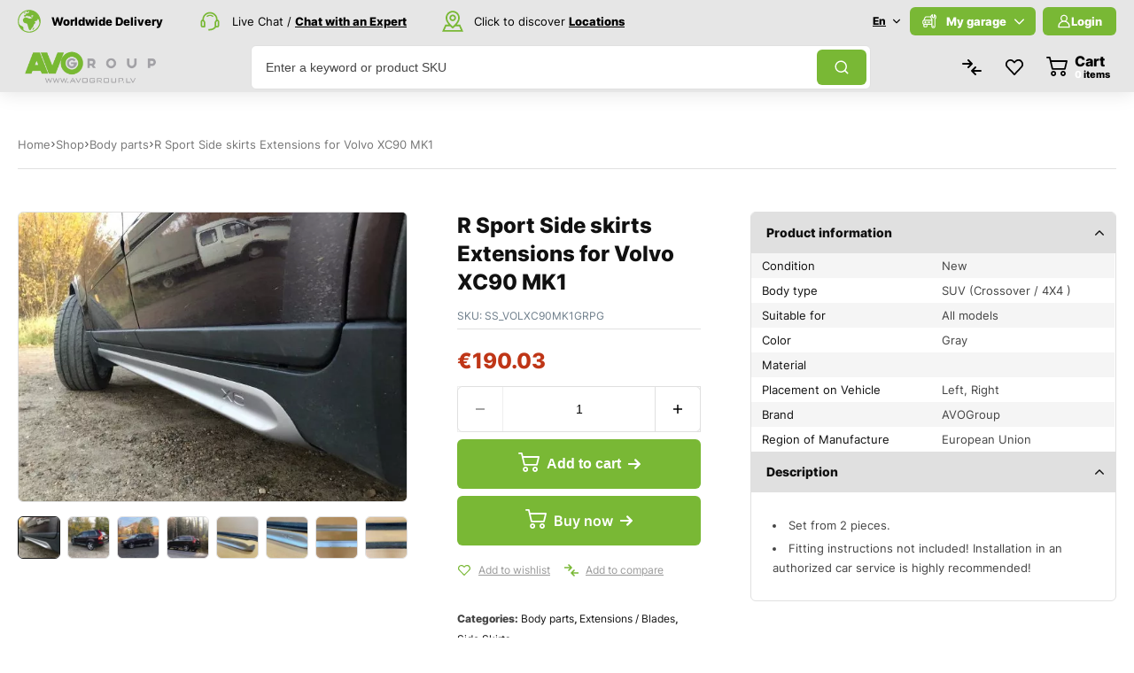

--- FILE ---
content_type: text/html; charset=UTF-8
request_url: https://avogroup.lv/product/side-skirts-for-volvo-xc90-02-06/
body_size: 136516
content:
<!DOCTYPE html>
<html lang="en-US"> <head><meta http-equiv="Content-Type" content="text/html;charset=UTF-8"><script>document.seraph_accel_usbpb=document.createElement;seraph_accel_izrbpb={add:function(b,a=10){void 0===this.a[a]&&(this.a[a]=[]);this.a[a].push(b)},a:{}}</script> <meta name="viewport" content="width=device-width, initial-scale=1, maximum-scale=8"> <title>R Sport Side skirts Extensions for Volvo XC90 MK1 - AVOGroup.lv - Auto Parts Shop &amp; Service</title> <link rel="alternate" hreflang="en" href="https://avogroup.lv/product/side-skirts-for-volvo-xc90-02-06/"> <link rel="alternate" hreflang="x-default" href="https://avogroup.lv/product/side-skirts-for-volvo-xc90-02-06/"> <meta name="description" content="Buy R Sport Side skirts Extensions for Volvo XC90 MK1 at AVOGroup. Premium car accessories, fast delivery, and quality guarantee."> <meta name="thumbnail" content="https://avogroup.lv/wp-content/uploads/2020/09/R-Sport-Performance-Sideskirts-addons-For-Volvo-XC90-MK1-8-150x150.jpg"> <meta name="robots" content="index, follow, max-snippet:-1, max-image-preview:large, max-video-preview:-1"> <link rel="canonical" href="https://avogroup.lv/product/side-skirts-for-volvo-xc90-02-06/"> <meta property="og:url" content="https://avogroup.lv/product/side-skirts-for-volvo-xc90-02-06/"> <meta property="og:site_name" content="AVOGroup.lv - Auto Parts Shop &amp; Service"> <meta property="og:locale" content="en_US"> <meta property="og:type" content="product"> <meta property="article:author" content="https://www.facebook.com/www.avogroup.lv"> <meta property="article:publisher" content="https://www.facebook.com/www.avogroup.lv"> <meta property="og:title" content="R Sport Side skirts Extensions for Volvo XC90 MK1 - AVOGroup.lv - Auto Parts Shop &amp; Service"> <meta property="og:description" content="Buy R Sport Side skirts Extensions for Volvo XC90 MK1 at AVOGroup. Premium car accessories, fast delivery, and quality guarantee."> <meta property="og:image" content="https://avogroup.lv/wp-content/uploads/2020/09/R-Sport-Performance-Sideskirts-addons-For-Volvo-XC90-MK1-8.jpg"> <meta property="og:image:secure_url" content="https://avogroup.lv/wp-content/uploads/2020/09/R-Sport-Performance-Sideskirts-addons-For-Volvo-XC90-MK1-8.jpg"> <meta property="og:image:width" content="1200"> <meta property="og:image:height" content="900"> <meta property="og:image:alt" content="R Sport Performance Sideskirts addons For Volvo XC90 MK1"> <meta property="fb:pages" content=""> <meta property="fb:admins" content=""> <meta property="fb:app_id" content=""> <meta name="twitter:card" content="summary"> <meta name="twitter:title" content="R Sport Side skirts Extensions for Volvo XC90 MK1 - AVOGroup.lv - Auto Parts Shop &amp; Service"> <meta name="twitter:description" content="Buy R Sport Side skirts Extensions for Volvo XC90 MK1 at AVOGroup. Premium car accessories, fast delivery, and quality guarantee."> <meta name="twitter:image" content="https://avogroup.lv/wp-content/uploads/2020/09/R-Sport-Performance-Sideskirts-addons-For-Volvo-XC90-MK1-8.jpg"> <link rel="dns-prefetch" href="//www.googletagmanager.com"> <link rel="dns-prefetch" href="//fonts.googleapis.com"> <link rel="alternate" type="application/rss+xml" title="AVOGroup.lv - Auto Parts Shop &amp; Service » Feed" href="https://avogroup.lv/feed/"> <link rel="alternate" type="application/rss+xml" title="AVOGroup.lv - Auto Parts Shop &amp; Service » Comments Feed" href="https://avogroup.lv/comments/feed/"> <link rel="alternate" title="oEmbed (JSON)" type="application/json+oembed" href="https://avogroup.lv/wp-json/oembed/1.0/embed?url=https%3A%2F%2Favogroup.lv%2Fproduct%2Fside-skirts-for-volvo-xc90-02-06%2F"> <link rel="alternate" title="oEmbed (XML)" type="text/xml+oembed" href="https://avogroup.lv/wp-json/oembed/1.0/embed?url=https%3A%2F%2Favogroup.lv%2Fproduct%2Fside-skirts-for-volvo-xc90-02-06%2F&amp;format=xml">                 <script type="text/template" id="tmpl-variation-template">
	<div class="woocommerce-variation-description">{{{ data.variation.variation_description }}}</div>
	<div class="woocommerce-variation-price">{{{ data.variation.price_html }}}</div>
	<div class="woocommerce-variation-availability">{{{ data.variation.availability_html }}}</div>
</script> <script type="text/template" id="tmpl-unavailable-variation-template">
	<p role="alert">Sorry, this product is unavailable. Please choose a different combination.</p>
</script> <script id="woocommerce-google-analytics-integration-gtag-js-after" type="o/js-lzl">
/* <![CDATA[ */
/* Google Analytics for WooCommerce (gtag.js) */
					window.dataLayer = window.dataLayer || [];
					function gtag(){dataLayer.push(arguments);}
					// Set up default consent state.
					for ( const mode of [{"analytics_storage":"denied","ad_storage":"denied","ad_user_data":"denied","ad_personalization":"denied","region":["AT","BE","BG","HR","CY","CZ","DK","EE","FI","FR","DE","GR","HU","IS","IE","IT","LV","LI","LT","LU","MT","NL","NO","PL","PT","RO","SK","SI","ES","SE","GB","CH"]}] || [] ) {
						gtag( "consent", "default", { "wait_for_update": 500, ...mode } );
					}
					gtag("js", new Date());
					gtag("set", "developer_id.dOGY3NW", true);
					gtag("config", "G-VQ1QYVRWE8", {"track_404":true,"allow_google_signals":false,"logged_in":false,"linker":{"domains":[],"allow_incoming":false},"custom_map":{"dimension1":"logged_in"}});
//# sourceURL=woocommerce-google-analytics-integration-gtag-js-after
/* ]]> */
</script> <script id="wpml-cookie-js-extra" type="o/js-lzl">
/* <![CDATA[ */
var wpml_cookies = {"wp-wpml_current_language":{"value":"en","expires":1,"path":"/"}};
var wpml_cookies = {"wp-wpml_current_language":{"value":"en","expires":1,"path":"/"}};
//# sourceURL=wpml-cookie-js-extra
/* ]]> */
</script> <script src="https://avogroup.lv/wp-content/plugins/sitepress-multilingual-cms/res/js/cookies/language-cookie.js?ver=486900" id="wpml-cookie-js" defer data-wp-strategy="defer" type="o/js-lzl"></script> <script src="https://avogroup.lv/wp-includes/js/jquery/jquery.min.js?ver=3.7.1" id="jquery-core-js" type="o/js-lzl"></script> <script src="https://avogroup.lv/wp-includes/js/jquery/jquery-migrate.min.js?ver=3.4.1" id="jquery-migrate-js" type="o/js-lzl"></script> <script src="https://avogroup.lv/wp-content/plugins/woocommerce/assets/js/jquery-blockui/jquery.blockUI.min.js?ver=2.7.0-wc.10.4.3" id="wc-jquery-blockui-js" data-wp-strategy="defer" type="o/js-lzl"></script> <script src="https://avogroup.lv/wp-content/plugins/woocommerce/assets/js/js-cookie/js.cookie.min.js?ver=2.1.4-wc.10.4.3" id="wc-js-cookie-js" data-wp-strategy="defer" type="o/js-lzl"></script> <script id="wc-add-to-cart-js-extra" type="o/js-lzl">
/* <![CDATA[ */
var wc_add_to_cart_params = {"ajax_url":"/wp-admin/admin-ajax.php","wc_ajax_url":"/?wc-ajax=%%endpoint%%","i18n_view_cart":"View cart","cart_url":"https://avogroup.lv/cart/","is_cart":"","cart_redirect_after_add":"no"};
//# sourceURL=wc-add-to-cart-js-extra
/* ]]> */
</script> <script src="https://avogroup.lv/wp-content/plugins/woocommerce/assets/js/frontend/add-to-cart.min.js?ver=10.4.3" id="wc-add-to-cart-js" defer data-wp-strategy="defer" type="o/js-lzl"></script> <script src="https://avogroup.lv/wp-content/plugins/woocommerce/assets/js/zoom/jquery.zoom.min.js?ver=1.7.21-wc.10.4.3" id="wc-zoom-js" defer data-wp-strategy="defer" type="o/js-lzl"></script> <script src="https://avogroup.lv/wp-content/plugins/woocommerce/assets/js/flexslider/jquery.flexslider.min.js?ver=2.7.2-wc.10.4.3" id="wc-flexslider-js" defer data-wp-strategy="defer" type="o/js-lzl"></script> <script src="https://avogroup.lv/wp-content/plugins/woocommerce/assets/js/photoswipe/photoswipe.min.js?ver=4.1.1-wc.10.4.3" id="wc-photoswipe-js" defer data-wp-strategy="defer" type="o/js-lzl"></script> <script src="https://avogroup.lv/wp-content/plugins/woocommerce/assets/js/photoswipe/photoswipe-ui-default.min.js?ver=4.1.1-wc.10.4.3" id="wc-photoswipe-ui-default-js" defer data-wp-strategy="defer" type="o/js-lzl"></script> <script id="wc-single-product-js-extra" type="o/js-lzl">
/* <![CDATA[ */
var wc_single_product_params = {"i18n_required_rating_text":"Please select a rating","i18n_rating_options":["1 of 5 stars","2 of 5 stars","3 of 5 stars","4 of 5 stars","5 of 5 stars"],"i18n_product_gallery_trigger_text":"View full-screen image gallery","review_rating_required":"yes","flexslider":{"rtl":false,"animation":"slide","smoothHeight":true,"directionNav":false,"controlNav":"thumbnails","slideshow":false,"animationSpeed":500,"animationLoop":false,"allowOneSlide":false},"zoom_enabled":"1","zoom_options":[],"photoswipe_enabled":"1","photoswipe_options":{"shareEl":false,"closeOnScroll":false,"history":false,"hideAnimationDuration":0,"showAnimationDuration":0},"flexslider_enabled":"1"};
//# sourceURL=wc-single-product-js-extra
/* ]]> */
</script> <script src="https://avogroup.lv/wp-content/plugins/woocommerce/assets/js/frontend/single-product.min.js?ver=10.4.3" id="wc-single-product-js" defer data-wp-strategy="defer" type="o/js-lzl"></script> <script id="woocommerce-js-extra" type="o/js-lzl">
/* <![CDATA[ */
var woocommerce_params = {"ajax_url":"/wp-admin/admin-ajax.php","wc_ajax_url":"/?wc-ajax=%%endpoint%%","i18n_password_show":"Show password","i18n_password_hide":"Hide password"};
//# sourceURL=woocommerce-js-extra
/* ]]> */
</script> <script src="https://avogroup.lv/wp-content/plugins/woocommerce/assets/js/frontend/woocommerce.min.js?ver=10.4.3" id="woocommerce-js" defer data-wp-strategy="defer" type="o/js-lzl"></script> <link rel="https://api.w.org/" href="https://avogroup.lv/wp-json/"><link rel="alternate" title="JSON" type="application/json" href="https://avogroup.lv/wp-json/wp/v2/product/14153"><link rel="EditURI" type="application/rsd+xml" title="RSD" href="https://avogroup.lv/xmlrpc.php?rsd"> <meta name="generator" content="WPML ver:4.8.6 stt:1,31,45;"> <meta property="og:site_name" content="AVOGroup.lv - Auto Parts Shop &amp; Service"> <meta name="twitter:title" content="AVOGroup.lv - Auto Parts Shop &amp; Service"> <meta property="og:url" content="https://avogroup.lv/product/side-skirts-for-volvo-xc90-02-06/"> <meta property="og:type" content="article"> <meta property="og:title" content="R Sport Side skirts Extensions for Volvo XC90 MK1"> <meta property="og:description" content="&lt;ul&gt;
 	&lt;li&gt;Set from 2 pieces.&lt;/li&gt;
 	&lt;li&gt;Fitting instructions not included! Installation in an authorized car service is highly recommended!&lt;/li&gt;
&lt;/ul&gt;"> <meta name="twitter:description" content="&lt;ul&gt;
 	&lt;li&gt;Set from 2 pieces.&lt;/li&gt;
 	&lt;li&gt;Fitting instructions not included! Installation in an authorized car service is highly recommended!&lt;/li&gt;
&lt;/ul&gt;"> <meta property="og:image" content="https://avogroup.lv/wp-content/uploads/2020/09/R-Sport-Performance-Sideskirts-addons-For-Volvo-XC90-MK1-8.jpg"> <meta property="og:image:width" content="1200"> <meta property="og:image:height" content="900"> <meta name="twitter:image" content="https://avogroup.lv/wp-content/uploads/2020/09/R-Sport-Performance-Sideskirts-addons-For-Volvo-XC90-MK1-8.jpg"> <meta name="twitter:card" content="summary_large_image"> <meta name="google-site-verification" content="kBG_4mkyyLehiTSS7OMGsjtv8GeTOdfQVAYIlrx0wzI"> <noscript><style>.woocommerce-product-gallery{opacity:1!important}</style><style></style></noscript> <meta name="generator" content="Elementor 3.33.6; features: e_font_icon_svg, additional_custom_breakpoints; settings: css_print_method-external, google_font-enabled, font_display-swap"> <script type="o/js-lzl">
    window.dataLayer = window.dataLayer || [];
    function gtag() { dataLayer.push(arguments); }
    gtag('consent', 'default', {
        'ad_user_data': 'denied',
        'ad_personalization': 'denied',
        'ad_storage': 'denied',
        'analytics_storage': 'denied',
        'wait_for_update': 500,
      }); 
gtag('js', new Date()); 
gtag('config', 'G-VQ1QYVRWE8');
</script><link rel="icon" href="https://avogroup.lv/wp-content/uploads/2019/11/site_icon-60x60.png" sizes="32x32"> <link rel="icon" href="https://avogroup.lv/wp-content/uploads/2019/11/site_icon.png" sizes="192x192"> <link rel="apple-touch-icon" href="https://avogroup.lv/wp-content/uploads/2019/11/site_icon.png"> <meta name="msapplication-TileImage" content="https://avogroup.lv/wp-content/uploads/2019/11/site_icon.png">  <noscript><style>.lzl{display:none!important;}</style></noscript><style>img.lzl,img.lzl-ing{opacity:0.01;}img.lzl-ed{transition:opacity .25s ease-in-out;}</style><style id="wp-img-auto-sizes-contain-inline-css">img:is([sizes=auto i],[sizes^="auto," i]){contain-intrinsic-size:3000px 1500px}</style><style id="classic-theme-styles-inline-css"></style><link id="classic-theme-styles-inline-css-nonCrit" rel="stylesheet/lzl-nc" href="/wp-content/cache/seraphinite-accelerator/s/m/d/css/20b431ab6ecd62bdb35135b32eb9456a.100.css"><noscript lzl=""><link rel="stylesheet" href="/wp-content/cache/seraphinite-accelerator/s/m/d/css/20b431ab6ecd62bdb35135b32eb9456a.100.css"></noscript><style id="safe-svg-svg-icon-style-inline-css">.safe-svg-cover svg{fill:currentColor;height:100%;max-height:100%;max-width:100%;width:100%}</style><link id="safe-svg-svg-icon-style-inline-css-nonCrit" rel="stylesheet/lzl-nc" href="/wp-content/cache/seraphinite-accelerator/s/m/d/css/eb35c5a887226f3114063d1d97574c7f.67.css"><noscript lzl=""><link rel="stylesheet" href="/wp-content/cache/seraphinite-accelerator/s/m/d/css/eb35c5a887226f3114063d1d97574c7f.67.css"></noscript><style id="contact-form-7-css-crit" media="all">@keyframes spin{from{transform:rotate(0deg)}to{transform:rotate(360deg)}}@keyframes blink{from{opacity:0}50%{opacity:1}to{opacity:0}}</style><link rel="stylesheet/lzl-nc" id="contact-form-7-css" href="https://avogroup.lv/wp-content/cache/seraphinite-accelerator/s/m/d/css/11cea13112d83652092634bede97ff0f.8de.css" media="all"><noscript lzl=""><link rel="stylesheet" href="https://avogroup.lv/wp-content/cache/seraphinite-accelerator/s/m/d/css/11cea13112d83652092634bede97ff0f.8de.css" media="all"></noscript><style id="elementor-frontend-css-crit" media="all">:root{--direction-multiplier:1}body.rtl,html[dir=rtl]{--direction-multiplier:-1}.elementor-screen-only,.screen-reader-text,.screen-reader-text span,.ui-helper-hidden-accessible{height:1px;margin:-1px;overflow:hidden;padding:0;position:absolute;top:-10000em;width:1px;clip:rect(0,0,0,0);border:0}.elementor *,.elementor :after,.elementor :before{box-sizing:border-box}.elementor a{box-shadow:none;text-decoration:none}.elementor img{border:none;border-radius:0;box-shadow:none;height:auto;max-width:100%}.elementor-element{--flex-direction:initial;--flex-wrap:initial;--justify-content:initial;--align-items:initial;--align-content:initial;--gap:initial;--flex-basis:initial;--flex-grow:initial;--flex-shrink:initial;--order:initial;--align-self:initial;align-self:var(--align-self);flex-basis:var(--flex-basis);flex-grow:var(--flex-grow);flex-shrink:var(--flex-shrink);order:var(--order)}.elementor-element:where(.e-con-full,.elementor-widget){align-content:var(--align-content);align-items:var(--align-items);flex-direction:var(--flex-direction);flex-wrap:var(--flex-wrap);gap:var(--row-gap) var(--column-gap);justify-content:var(--justify-content)}.elementor-custom-embed-play svg{height:100px;width:100px;fill:#fff;filter:drop-shadow(1px 0 6px rgba(0,0,0,.3))}.elementor-custom-embed-play i,.elementor-custom-embed-play svg{opacity:.8;transition:all .5s}.elementor-custom-embed-play.elementor-playing i,.elementor-custom-embed-play.elementor-playing svg{animation:eicon-spin 2s linear infinite}:root{--page-title-display:block}.elementor-page-title,h1.entry-title{display:var(--page-title-display)}@keyframes eicon-spin{0%{transform:rotate(0deg)}to{transform:rotate(359deg)}}.elementor-widget{position:relative}.elementor-widget:not(:last-child){margin-bottom:var(--kit-widget-spacing,20px)}.elementor-widget:not(:last-child).elementor-absolute,.elementor-widget:not(:last-child).elementor-widget__width-auto,.elementor-widget:not(:last-child).elementor-widget__width-initial{margin-bottom:0}@media (min-width:1366px){#elementor-device-mode:after{content:"desktop"}}@media (min-width:-1){#elementor-device-mode:after{content:"widescreen"}}@media (max-width:1365px){#elementor-device-mode:after{content:"laptop"}}@media (max-width:1279px){#elementor-device-mode:after{content:"tablet_extra"}}@media (max-width:1023px){#elementor-device-mode:after{content:"tablet"}}@media (max-width:-1){#elementor-device-mode:after{content:"mobile_extra"}}@media (max-width:767px){#elementor-device-mode:after{content:"mobile"}}@media (prefers-reduced-motion:no-preference){html{scroll-behavior:smooth}}.e-con{--border-radius:0;--border-top-width:0px;--border-right-width:0px;--border-bottom-width:0px;--border-left-width:0px;--border-style:initial;--border-color:initial;--container-widget-width:100%;--container-widget-height:initial;--container-widget-flex-grow:0;--container-widget-align-self:initial;--content-width:min(100%,var(--container-max-width,1140px));--width:100%;--min-height:initial;--height:auto;--text-align:initial;--margin-top:0px;--margin-right:0px;--margin-bottom:0px;--margin-left:0px;--padding-top:var(--container-default-padding-top,10px);--padding-right:var(--container-default-padding-right,10px);--padding-bottom:var(--container-default-padding-bottom,10px);--padding-left:var(--container-default-padding-left,10px);--position:relative;--z-index:revert;--overflow:visible;--gap:var(--widgets-spacing,20px);--row-gap:var(--widgets-spacing-row,20px);--column-gap:var(--widgets-spacing-column,20px);--overlay-mix-blend-mode:initial;--overlay-opacity:1;--overlay-transition:.3s;--e-con-grid-template-columns:repeat(3,1fr);--e-con-grid-template-rows:repeat(2,1fr);border-radius:var(--border-radius);height:var(--height);min-height:var(--min-height);min-width:0;overflow:var(--overflow);position:var(--position);width:var(--width);z-index:var(--z-index);--flex-wrap-mobile:wrap;margin-block-end:var(--margin-block-end);margin-block-start:var(--margin-block-start);margin-inline-end:var(--margin-inline-end);margin-inline-start:var(--margin-inline-start);padding-inline-end:var(--padding-inline-end);padding-inline-start:var(--padding-inline-start)}.e-con:where(:not(.e-div-block-base)){transition:background var(--background-transition,.3s),border var(--border-transition,.3s),box-shadow var(--border-transition,.3s),transform var(--e-con-transform-transition-duration,.4s)}.e-con{--margin-block-start:var(--margin-top);--margin-block-end:var(--margin-bottom);--margin-inline-start:var(--margin-left);--margin-inline-end:var(--margin-right);--padding-inline-start:var(--padding-left);--padding-inline-end:var(--padding-right);--padding-block-start:var(--padding-top);--padding-block-end:var(--padding-bottom);--border-block-start-width:var(--border-top-width);--border-block-end-width:var(--border-bottom-width);--border-inline-start-width:var(--border-left-width);--border-inline-end-width:var(--border-right-width)}.e-con.e-flex{--flex-direction:column;--flex-basis:auto;--flex-grow:0;--flex-shrink:1;flex:var(--flex-grow) var(--flex-shrink) var(--flex-basis)}.e-con-full,.e-con>.e-con-inner{padding-block-end:var(--padding-block-end);padding-block-start:var(--padding-block-start);text-align:var(--text-align)}.e-con-full.e-flex,.e-con.e-flex>.e-con-inner{flex-direction:var(--flex-direction)}.e-con,.e-con>.e-con-inner{display:var(--display)}.e-con.e-grid{--grid-justify-content:start;--grid-align-content:start;--grid-auto-flow:row}.e-con.e-grid,.e-con.e-grid>.e-con-inner{align-content:var(--grid-align-content);align-items:var(--align-items);grid-auto-flow:var(--grid-auto-flow);grid-template-columns:var(--e-con-grid-template-columns);grid-template-rows:var(--e-con-grid-template-rows);justify-content:var(--grid-justify-content);justify-items:var(--justify-items)}.e-con-boxed.e-flex{align-content:normal;align-items:normal;flex-direction:column;flex-wrap:nowrap;justify-content:normal}.e-con-boxed.e-grid{grid-template-columns:1fr;grid-template-rows:1fr;justify-items:legacy}.e-con-boxed{gap:initial;text-align:initial}.e-con.e-flex>.e-con-inner{align-content:var(--align-content);align-items:var(--align-items);align-self:auto;flex-basis:auto;flex-grow:1;flex-shrink:1;flex-wrap:var(--flex-wrap);justify-content:var(--justify-content)}.e-con.e-grid>.e-con-inner{align-items:var(--align-items);justify-items:var(--justify-items)}.e-con>.e-con-inner{gap:var(--row-gap) var(--column-gap);height:100%;margin:0 auto;max-width:var(--content-width);padding-inline-end:0;padding-inline-start:0;width:100%}:is(.elementor-section-wrap,[data-elementor-id])>.e-con{--margin-left:auto;--margin-right:auto;max-width:min(100%,var(--width))}.e-con .elementor-widget.elementor-widget{margin-block-end:0}.e-con:before,.e-con>.elementor-background-slideshow:before,.e-con>.elementor-motion-effects-container>.elementor-motion-effects-layer:before,:is(.e-con,.e-con>.e-con-inner)>.elementor-background-video-container:before{border-block-end-width:var(--border-block-end-width);border-block-start-width:var(--border-block-start-width);border-color:var(--border-color);border-inline-end-width:var(--border-inline-end-width);border-inline-start-width:var(--border-inline-start-width);border-radius:var(--border-radius);border-style:var(--border-style);content:var(--background-overlay);display:block;height:max(100% + var(--border-top-width) + var(--border-bottom-width),100%);left:calc(0px - var(--border-left-width));mix-blend-mode:var(--overlay-mix-blend-mode);opacity:var(--overlay-opacity);position:absolute;top:calc(0px - var(--border-top-width));transition:var(--overlay-transition,.3s);width:max(100% + var(--border-left-width) + var(--border-right-width),100%)}.e-con:before{transition:background var(--overlay-transition,.3s),border-radius var(--border-transition,.3s),opacity var(--overlay-transition,.3s)}.e-con .elementor-widget{min-width:0}.e-con>.e-con-inner>.elementor-widget>.elementor-widget-container,.e-con>.elementor-widget>.elementor-widget-container{height:100%}.e-con.e-con>.e-con-inner>.elementor-widget,.elementor.elementor .e-con>.elementor-widget{max-width:100%}.e-con .elementor-widget:not(:last-child){--kit-widget-spacing:0px}@media (max-width:767px){.e-con.e-flex{--width:100%;--flex-wrap:var(--flex-wrap-mobile)}}.elementor-element:where(:not(.e-con)):where(:not(.e-div-block-base)) .elementor-widget-container,.elementor-element:where(:not(.e-con)):where(:not(.e-div-block-base)):not(:has(.elementor-widget-container)){transition:background .3s,border .3s,border-radius .3s,box-shadow .3s,transform var(--e-transform-transition-duration,.4s)}.elementor-button-icon svg{height:auto;width:1em}.elementor-icon i,.elementor-icon svg{display:block;height:1em;position:relative;width:1em}.e-transform .elementor-widget-container,.e-transform:not(:has(.elementor-widget-container)){transform:perspective(var(--e-transform-perspective,0)) rotate(var(--e-transform-rotateZ,0)) rotateX(var(--e-transform-rotateX,0)) rotateY(var(--e-transform-rotateY,0)) translate(var(--e-transform-translate,0)) translateX(var(--e-transform-translateX,0)) translateY(var(--e-transform-translateY,0)) scaleX(calc(var(--e-transform-flipX,1) * var(--e-transform-scaleX,var(--e-transform-scale,1)))) scaleY(calc(var(--e-transform-flipY,1) * var(--e-transform-scaleY,var(--e-transform-scale,1)))) skewX(var(--e-transform-skewX,0)) skewY(var(--e-transform-skewY,0));transform-origin:var(--e-transform-origin-y) var(--e-transform-origin-x)}.e-con.e-transform{transform:perspective(var(--e-con-transform-perspective,0)) rotate(var(--e-con-transform-rotateZ,0)) rotateX(var(--e-con-transform-rotateX,0)) rotateY(var(--e-con-transform-rotateY,0)) translate(var(--e-con-transform-translate,0)) translateX(var(--e-con-transform-translateX,0)) translateY(var(--e-con-transform-translateY,0)) scaleX(calc(var(--e-con-transform-flipX,1) * var(--e-con-transform-scaleX,var(--e-con-transform-scale,1)))) scaleY(calc(var(--e-con-transform-flipY,1) * var(--e-con-transform-scaleY,var(--e-con-transform-scale,1)))) skewX(var(--e-con-transform-skewX,0)) skewY(var(--e-con-transform-skewY,0));transform-origin:var(--e-con-transform-origin-y) var(--e-con-transform-origin-x)}@media (prefers-reduced-motion:reduce){html *{transition-delay:0s!important;transition-duration:0s!important}}</style><link rel="stylesheet/lzl-nc" id="elementor-frontend-css" href="https://avogroup.lv/wp-content/cache/seraphinite-accelerator/s/m/d/css/ad45de71d052681d76f377d7c43a5a91.aa6f.css" media="all"><noscript lzl=""><link rel="stylesheet" href="https://avogroup.lv/wp-content/cache/seraphinite-accelerator/s/m/d/css/ad45de71d052681d76f377d7c43a5a91.aa6f.css" media="all"></noscript><style id="dynamic-google-fonts-css-crit" media="all">@font-face{font-family:"Oswald";font-style:normal;font-weight:200;src:url("https://fonts.gstatic.com/s/oswald/v57/TK3iWkUHHAIjg752FD8Ghe4.woff2") format("woff2");unicode-range:U+0460-052F,U+1C80-1C8A,U+20B4,U+2DE0-2DFF,U+A640-A69F,U+FE2E-FE2F;font-display:swap}@font-face{font-family:"Oswald";font-style:normal;font-weight:200;src:url("https://fonts.gstatic.com/s/oswald/v57/TK3iWkUHHAIjg752HT8Ghe4.woff2") format("woff2");unicode-range:U+0301,U+0400-045F,U+0490-0491,U+04B0-04B1,U+2116;font-display:swap}@font-face{font-family:"Oswald";font-style:normal;font-weight:200;src:url("https://fonts.gstatic.com/s/oswald/v57/TK3iWkUHHAIjg752Fj8Ghe4.woff2") format("woff2");unicode-range:U+0102-0103,U+0110-0111,U+0128-0129,U+0168-0169,U+01A0-01A1,U+01AF-01B0,U+0300-0301,U+0303-0304,U+0308-0309,U+0323,U+0329,U+1EA0-1EF9,U+20AB;font-display:swap}@font-face{font-family:"Oswald";font-style:normal;font-weight:200;src:url("https://fonts.gstatic.com/s/oswald/v57/TK3iWkUHHAIjg752Fz8Ghe4.woff2") format("woff2");unicode-range:U+0100-02BA,U+02BD-02C5,U+02C7-02CC,U+02CE-02D7,U+02DD-02FF,U+0304,U+0308,U+0329,U+1D00-1DBF,U+1E00-1E9F,U+1EF2-1EFF,U+2020,U+20A0-20AB,U+20AD-20C0,U+2113,U+2C60-2C7F,U+A720-A7FF;font-display:swap}@font-face{font-family:"Oswald";font-style:normal;font-weight:200;src:url("https://fonts.gstatic.com/s/oswald/v57/TK3iWkUHHAIjg752GT8G.woff2") format("woff2");unicode-range:U+0000-00FF,U+0131,U+0152-0153,U+02BB-02BC,U+02C6,U+02DA,U+02DC,U+0304,U+0308,U+0329,U+2000-206F,U+20AC,U+2122,U+2191,U+2193,U+2212,U+2215,U+FEFF,U+FFFD;font-display:swap}@font-face{font-family:"Oswald";font-style:normal;font-weight:300;src:url("https://fonts.gstatic.com/s/oswald/v57/TK3iWkUHHAIjg752FD8Ghe4.woff2") format("woff2");unicode-range:U+0460-052F,U+1C80-1C8A,U+20B4,U+2DE0-2DFF,U+A640-A69F,U+FE2E-FE2F;font-display:swap}@font-face{font-family:"Oswald";font-style:normal;font-weight:300;src:url("https://fonts.gstatic.com/s/oswald/v57/TK3iWkUHHAIjg752HT8Ghe4.woff2") format("woff2");unicode-range:U+0301,U+0400-045F,U+0490-0491,U+04B0-04B1,U+2116;font-display:swap}@font-face{font-family:"Oswald";font-style:normal;font-weight:300;src:url("https://fonts.gstatic.com/s/oswald/v57/TK3iWkUHHAIjg752Fj8Ghe4.woff2") format("woff2");unicode-range:U+0102-0103,U+0110-0111,U+0128-0129,U+0168-0169,U+01A0-01A1,U+01AF-01B0,U+0300-0301,U+0303-0304,U+0308-0309,U+0323,U+0329,U+1EA0-1EF9,U+20AB;font-display:swap}@font-face{font-family:"Oswald";font-style:normal;font-weight:300;src:url("https://fonts.gstatic.com/s/oswald/v57/TK3iWkUHHAIjg752Fz8Ghe4.woff2") format("woff2");unicode-range:U+0100-02BA,U+02BD-02C5,U+02C7-02CC,U+02CE-02D7,U+02DD-02FF,U+0304,U+0308,U+0329,U+1D00-1DBF,U+1E00-1E9F,U+1EF2-1EFF,U+2020,U+20A0-20AB,U+20AD-20C0,U+2113,U+2C60-2C7F,U+A720-A7FF;font-display:swap}@font-face{font-family:"Oswald";font-style:normal;font-weight:300;src:url("https://fonts.gstatic.com/s/oswald/v57/TK3iWkUHHAIjg752GT8G.woff2") format("woff2");unicode-range:U+0000-00FF,U+0131,U+0152-0153,U+02BB-02BC,U+02C6,U+02DA,U+02DC,U+0304,U+0308,U+0329,U+2000-206F,U+20AC,U+2122,U+2191,U+2193,U+2212,U+2215,U+FEFF,U+FFFD;font-display:swap}@font-face{font-family:"Oswald";font-style:normal;font-weight:400;src:url("https://fonts.gstatic.com/s/oswald/v57/TK3iWkUHHAIjg752FD8Ghe4.woff2") format("woff2");unicode-range:U+0460-052F,U+1C80-1C8A,U+20B4,U+2DE0-2DFF,U+A640-A69F,U+FE2E-FE2F;font-display:swap}@font-face{font-family:"Oswald";font-style:normal;font-weight:400;src:url("https://fonts.gstatic.com/s/oswald/v57/TK3iWkUHHAIjg752HT8Ghe4.woff2") format("woff2");unicode-range:U+0301,U+0400-045F,U+0490-0491,U+04B0-04B1,U+2116;font-display:swap}@font-face{font-family:"Oswald";font-style:normal;font-weight:400;src:url("https://fonts.gstatic.com/s/oswald/v57/TK3iWkUHHAIjg752Fj8Ghe4.woff2") format("woff2");unicode-range:U+0102-0103,U+0110-0111,U+0128-0129,U+0168-0169,U+01A0-01A1,U+01AF-01B0,U+0300-0301,U+0303-0304,U+0308-0309,U+0323,U+0329,U+1EA0-1EF9,U+20AB;font-display:swap}@font-face{font-family:"Oswald";font-style:normal;font-weight:400;src:url("https://fonts.gstatic.com/s/oswald/v57/TK3iWkUHHAIjg752Fz8Ghe4.woff2") format("woff2");unicode-range:U+0100-02BA,U+02BD-02C5,U+02C7-02CC,U+02CE-02D7,U+02DD-02FF,U+0304,U+0308,U+0329,U+1D00-1DBF,U+1E00-1E9F,U+1EF2-1EFF,U+2020,U+20A0-20AB,U+20AD-20C0,U+2113,U+2C60-2C7F,U+A720-A7FF;font-display:swap}@font-face{font-family:"Oswald";font-style:normal;font-weight:400;src:url("https://fonts.gstatic.com/s/oswald/v57/TK3iWkUHHAIjg752GT8G.woff2") format("woff2");unicode-range:U+0000-00FF,U+0131,U+0152-0153,U+02BB-02BC,U+02C6,U+02DA,U+02DC,U+0304,U+0308,U+0329,U+2000-206F,U+20AC,U+2122,U+2191,U+2193,U+2212,U+2215,U+FEFF,U+FFFD;font-display:swap}@font-face{font-family:"Oswald";font-style:normal;font-weight:500;src:url("https://fonts.gstatic.com/s/oswald/v57/TK3iWkUHHAIjg752FD8Ghe4.woff2") format("woff2");unicode-range:U+0460-052F,U+1C80-1C8A,U+20B4,U+2DE0-2DFF,U+A640-A69F,U+FE2E-FE2F;font-display:swap}@font-face{font-family:"Oswald";font-style:normal;font-weight:500;src:url("https://fonts.gstatic.com/s/oswald/v57/TK3iWkUHHAIjg752HT8Ghe4.woff2") format("woff2");unicode-range:U+0301,U+0400-045F,U+0490-0491,U+04B0-04B1,U+2116;font-display:swap}@font-face{font-family:"Oswald";font-style:normal;font-weight:500;src:url("https://fonts.gstatic.com/s/oswald/v57/TK3iWkUHHAIjg752Fj8Ghe4.woff2") format("woff2");unicode-range:U+0102-0103,U+0110-0111,U+0128-0129,U+0168-0169,U+01A0-01A1,U+01AF-01B0,U+0300-0301,U+0303-0304,U+0308-0309,U+0323,U+0329,U+1EA0-1EF9,U+20AB;font-display:swap}@font-face{font-family:"Oswald";font-style:normal;font-weight:500;src:url("https://fonts.gstatic.com/s/oswald/v57/TK3iWkUHHAIjg752Fz8Ghe4.woff2") format("woff2");unicode-range:U+0100-02BA,U+02BD-02C5,U+02C7-02CC,U+02CE-02D7,U+02DD-02FF,U+0304,U+0308,U+0329,U+1D00-1DBF,U+1E00-1E9F,U+1EF2-1EFF,U+2020,U+20A0-20AB,U+20AD-20C0,U+2113,U+2C60-2C7F,U+A720-A7FF;font-display:swap}@font-face{font-family:"Oswald";font-style:normal;font-weight:500;src:url("https://fonts.gstatic.com/s/oswald/v57/TK3iWkUHHAIjg752GT8G.woff2") format("woff2");unicode-range:U+0000-00FF,U+0131,U+0152-0153,U+02BB-02BC,U+02C6,U+02DA,U+02DC,U+0304,U+0308,U+0329,U+2000-206F,U+20AC,U+2122,U+2191,U+2193,U+2212,U+2215,U+FEFF,U+FFFD;font-display:swap}@font-face{font-family:"Oswald";font-style:normal;font-weight:600;src:url("https://fonts.gstatic.com/s/oswald/v57/TK3iWkUHHAIjg752FD8Ghe4.woff2") format("woff2");unicode-range:U+0460-052F,U+1C80-1C8A,U+20B4,U+2DE0-2DFF,U+A640-A69F,U+FE2E-FE2F;font-display:swap}@font-face{font-family:"Oswald";font-style:normal;font-weight:600;src:url("https://fonts.gstatic.com/s/oswald/v57/TK3iWkUHHAIjg752HT8Ghe4.woff2") format("woff2");unicode-range:U+0301,U+0400-045F,U+0490-0491,U+04B0-04B1,U+2116;font-display:swap}@font-face{font-family:"Oswald";font-style:normal;font-weight:600;src:url("https://fonts.gstatic.com/s/oswald/v57/TK3iWkUHHAIjg752Fj8Ghe4.woff2") format("woff2");unicode-range:U+0102-0103,U+0110-0111,U+0128-0129,U+0168-0169,U+01A0-01A1,U+01AF-01B0,U+0300-0301,U+0303-0304,U+0308-0309,U+0323,U+0329,U+1EA0-1EF9,U+20AB;font-display:swap}@font-face{font-family:"Oswald";font-style:normal;font-weight:600;src:url("https://fonts.gstatic.com/s/oswald/v57/TK3iWkUHHAIjg752Fz8Ghe4.woff2") format("woff2");unicode-range:U+0100-02BA,U+02BD-02C5,U+02C7-02CC,U+02CE-02D7,U+02DD-02FF,U+0304,U+0308,U+0329,U+1D00-1DBF,U+1E00-1E9F,U+1EF2-1EFF,U+2020,U+20A0-20AB,U+20AD-20C0,U+2113,U+2C60-2C7F,U+A720-A7FF;font-display:swap}@font-face{font-family:"Oswald";font-style:normal;font-weight:600;src:url("https://fonts.gstatic.com/s/oswald/v57/TK3iWkUHHAIjg752GT8G.woff2") format("woff2");unicode-range:U+0000-00FF,U+0131,U+0152-0153,U+02BB-02BC,U+02C6,U+02DA,U+02DC,U+0304,U+0308,U+0329,U+2000-206F,U+20AC,U+2122,U+2191,U+2193,U+2212,U+2215,U+FEFF,U+FFFD;font-display:swap}@font-face{font-family:"Oswald";font-style:normal;font-weight:700;src:url("https://fonts.gstatic.com/s/oswald/v57/TK3iWkUHHAIjg752FD8Ghe4.woff2") format("woff2");unicode-range:U+0460-052F,U+1C80-1C8A,U+20B4,U+2DE0-2DFF,U+A640-A69F,U+FE2E-FE2F;font-display:swap}@font-face{font-family:"Oswald";font-style:normal;font-weight:700;src:url("https://fonts.gstatic.com/s/oswald/v57/TK3iWkUHHAIjg752HT8Ghe4.woff2") format("woff2");unicode-range:U+0301,U+0400-045F,U+0490-0491,U+04B0-04B1,U+2116;font-display:swap}@font-face{font-family:"Oswald";font-style:normal;font-weight:700;src:url("https://fonts.gstatic.com/s/oswald/v57/TK3iWkUHHAIjg752Fj8Ghe4.woff2") format("woff2");unicode-range:U+0102-0103,U+0110-0111,U+0128-0129,U+0168-0169,U+01A0-01A1,U+01AF-01B0,U+0300-0301,U+0303-0304,U+0308-0309,U+0323,U+0329,U+1EA0-1EF9,U+20AB;font-display:swap}@font-face{font-family:"Oswald";font-style:normal;font-weight:700;src:url("https://fonts.gstatic.com/s/oswald/v57/TK3iWkUHHAIjg752Fz8Ghe4.woff2") format("woff2");unicode-range:U+0100-02BA,U+02BD-02C5,U+02C7-02CC,U+02CE-02D7,U+02DD-02FF,U+0304,U+0308,U+0329,U+1D00-1DBF,U+1E00-1E9F,U+1EF2-1EFF,U+2020,U+20A0-20AB,U+20AD-20C0,U+2113,U+2C60-2C7F,U+A720-A7FF;font-display:swap}@font-face{font-family:"Oswald";font-style:normal;font-weight:700;src:url("https://fonts.gstatic.com/s/oswald/v57/TK3iWkUHHAIjg752GT8G.woff2") format("woff2");unicode-range:U+0000-00FF,U+0131,U+0152-0153,U+02BB-02BC,U+02C6,U+02DA,U+02DC,U+0304,U+0308,U+0329,U+2000-206F,U+20AC,U+2122,U+2191,U+2193,U+2212,U+2215,U+FEFF,U+FFFD;font-display:swap}</style><link rel="stylesheet/lzl-nc" id="dynamic-google-fonts-css" href="data:text/css," media="all"><noscript lzl=""><link rel="stylesheet" href="data:text/css," media="all"></noscript><style id="photoswipe-css-crit" media="all">button.pswp__button{box-shadow:none!important;background-image:url("[data-uri]")!important}button.pswp__button,button.pswp__button--arrow--left::before,button.pswp__button--arrow--right::before,button.pswp__button:hover{background-color:transparent!important}button.pswp__button--arrow--left,button.pswp__button--arrow--left:hover,button.pswp__button--arrow--right,button.pswp__button--arrow--right:hover{background-image:none!important}button.pswp__button--close:hover{background-position:0 -44px}button.pswp__button--zoom:hover{background-position:-88px 0}.pswp{display:none;position:absolute;width:100%;height:100%;left:0;top:0;overflow:hidden;-ms-touch-action:none;touch-action:none;z-index:1500;-webkit-text-size-adjust:100%;-webkit-backface-visibility:hidden;outline:0}.pswp *{-webkit-box-sizing:border-box;box-sizing:border-box}.pswp img{max-width:none}.pswp__bg{position:absolute;left:0;top:0;width:100%;height:100%;background:#000;opacity:0;-webkit-transform:translateZ(0);transform:translateZ(0);-webkit-backface-visibility:hidden;will-change:opacity}.pswp__scroll-wrap{position:absolute;left:0;top:0;width:100%;height:100%;overflow:hidden}.pswp__container,.pswp__zoom-wrap{-ms-touch-action:none;touch-action:none;position:absolute;left:0;right:0;top:0;bottom:0}.pswp__container,.pswp__img{-webkit-user-select:none;-moz-user-select:none;-ms-user-select:none;user-select:none;-webkit-tap-highlight-color:transparent;-webkit-touch-callout:none}.pswp__bg{will-change:opacity;-webkit-transition:opacity 333ms cubic-bezier(.4,0,.22,1);transition:opacity 333ms cubic-bezier(.4,0,.22,1)}.pswp__container,.pswp__zoom-wrap{-webkit-backface-visibility:hidden}.pswp__item{position:absolute;left:0;right:0;top:0;bottom:0;overflow:hidden}</style><link rel="stylesheet/lzl-nc" id="photoswipe-css" href="https://avogroup.lv/wp-content/cache/seraphinite-accelerator/s/m/d/css/4047e108aa2674280272005a65e76844.5b4.css" media="all"><noscript lzl=""><link rel="stylesheet" href="https://avogroup.lv/wp-content/cache/seraphinite-accelerator/s/m/d/css/4047e108aa2674280272005a65e76844.5b4.css" media="all"></noscript><style id="photoswipe-default-skin-css-crit" media="all">.pswp__button{width:44px;height:44px;position:relative;background:0 0;cursor:pointer;overflow:visible;-webkit-appearance:none;display:block;border:0;padding:0;margin:0;float:left;opacity:.75;-webkit-transition:opacity .2s;transition:opacity .2s;-webkit-box-shadow:none;box-shadow:none}.pswp__button:focus,.pswp__button:hover{opacity:1}.pswp__button:active{outline:0;opacity:.9}.pswp__button::-moz-focus-inner{padding:0;border:0}.pswp__button,.pswp__button--arrow--left:before,.pswp__button--arrow--right:before{background:url("[data-uri]") 0 0 no-repeat;background-size:264px 88px;width:44px;height:44px}.pswp__button--close{background-position:0 -44px}.pswp__button--share{background-position:-44px -44px}.pswp__button--fs{display:none}.pswp__button--zoom{display:none;background-position:-88px 0}.pswp__button--arrow--left,.pswp__button--arrow--right{background:0 0;top:50%;margin-top:-50px;width:70px;height:100px;position:absolute}.pswp__button--arrow--left{left:0}.pswp__button--arrow--right{right:0}.pswp__button--arrow--left:before,.pswp__button--arrow--right:before{content:"";top:35px;background-color:rgba(0,0,0,.3);height:30px;width:32px;position:absolute}.pswp__button--arrow--left:before{left:6px;background-position:-138px -44px}.pswp__button--arrow--right:before{right:6px;background-position:-94px -44px}.pswp__counter,.pswp__share-modal{-webkit-user-select:none;-moz-user-select:none;-ms-user-select:none;user-select:none}.pswp__share-modal{display:block;background:rgba(0,0,0,.5);width:100%;height:100%;top:0;left:0;padding:10px;position:absolute;z-index:1600;opacity:0;-webkit-transition:opacity .25s ease-out;transition:opacity .25s ease-out;-webkit-backface-visibility:hidden;will-change:opacity}.pswp__share-modal--hidden{display:none}.pswp__share-tooltip{z-index:1620;position:absolute;background:#fff;top:56px;border-radius:2px;display:block;width:auto;right:44px;-webkit-box-shadow:0 2px 5px rgba(0,0,0,.25);box-shadow:0 2px 5px rgba(0,0,0,.25);-webkit-transform:translateY(6px);-ms-transform:translateY(6px);transform:translateY(6px);-webkit-transition:-webkit-transform .25s;transition:transform .25s;-webkit-backface-visibility:hidden;will-change:transform}.pswp__share-tooltip a{display:block;padding:8px 12px;color:#000;text-decoration:none;font-size:14px;line-height:18px}.pswp__share-tooltip a:hover{text-decoration:none;color:#000}.pswp__share-tooltip a:first-child{border-radius:2px 2px 0 0}.pswp__share-tooltip a:last-child{border-radius:0 0 2px 2px}.pswp__counter{position:relative;left:0;top:0;height:44px;font-size:13px;line-height:44px;color:#fff;opacity:.75;padding:0 10px;margin-inline-end:auto}.pswp__caption{position:absolute;left:0;bottom:0;width:100%;min-height:44px}.pswp__caption__center{text-align:left;max-width:420px;margin:0 auto;font-size:13px;padding:10px;line-height:20px;color:#ccc}.pswp__preloader{width:44px;height:44px;position:absolute;top:0;left:50%;margin-left:-22px;opacity:0;-webkit-transition:opacity .25s ease-out;transition:opacity .25s ease-out;will-change:opacity;direction:ltr}.pswp__preloader__icn{width:20px;height:20px;margin:12px}@media screen and (max-width:1024px){.pswp__preloader{position:relative;left:auto;top:auto;margin:0;float:right}}@-webkit-keyframes clockwise{0%{-webkit-transform:rotate(0);transform:rotate(0)}100%{-webkit-transform:rotate(360deg);transform:rotate(360deg)}}@keyframes clockwise{0%{-webkit-transform:rotate(0);transform:rotate(0)}100%{-webkit-transform:rotate(360deg);transform:rotate(360deg)}}@-webkit-keyframes donut-rotate{0%{-webkit-transform:rotate(0);transform:rotate(0)}50%{-webkit-transform:rotate(-140deg);transform:rotate(-140deg)}100%{-webkit-transform:rotate(0);transform:rotate(0)}}@keyframes donut-rotate{0%{-webkit-transform:rotate(0);transform:rotate(0)}50%{-webkit-transform:rotate(-140deg);transform:rotate(-140deg)}100%{-webkit-transform:rotate(0);transform:rotate(0)}}.pswp__ui{-webkit-font-smoothing:auto;visibility:visible;opacity:1;z-index:1550}.pswp__top-bar{position:absolute;left:0;top:0;height:44px;width:100%;display:flex;justify-content:flex-end}.pswp--has_mouse .pswp__button--arrow--left,.pswp--has_mouse .pswp__button--arrow--right,.pswp__caption,.pswp__top-bar{-webkit-backface-visibility:hidden;will-change:opacity;-webkit-transition:opacity 333ms cubic-bezier(.4,0,.22,1);transition:opacity 333ms cubic-bezier(.4,0,.22,1)}.pswp__caption,.pswp__top-bar{background-color:rgba(0,0,0,.5)}.pswp__ui--hidden .pswp__button--arrow--left,.pswp__ui--hidden .pswp__button--arrow--right,.pswp__ui--hidden .pswp__caption,.pswp__ui--hidden .pswp__top-bar{opacity:.001}</style><link rel="stylesheet/lzl-nc" id="photoswipe-default-skin-css" href="https://avogroup.lv/wp-content/cache/seraphinite-accelerator/s/m/d/css/23effa3ff6f3b4b6a9e00cdb32d5ecfb.1473.css" media="all"><noscript lzl=""><link rel="stylesheet" href="https://avogroup.lv/wp-content/cache/seraphinite-accelerator/s/m/d/css/23effa3ff6f3b4b6a9e00cdb32d5ecfb.1473.css" media="all"></noscript><style id="woocommerce-inline-inline-css"></style><link id="woocommerce-inline-inline-css-nonCrit" rel="stylesheet/lzl-nc" href="/wp-content/cache/seraphinite-accelerator/s/m/d/css/5db95e3c7eb4b3a48f4823ff4485b59e.39.css"><noscript lzl=""><link rel="stylesheet" href="/wp-content/cache/seraphinite-accelerator/s/m/d/css/5db95e3c7eb4b3a48f4823ff4485b59e.39.css"></noscript><style id="mobex_enovathemes-parent-style-css-crit" media="all">.hidden{display:none!important;visibility:hidden!important}article,aside,details,figcaption,figure,footer,header,hgroup,main,nav,section,summary{display:block}[hidden]{display:none}html{-ms-text-size-adjust:100%;-webkit-text-size-adjust:100%}body{margin:0}a:focus{outline:thin dotted}a:active,a:hover{outline:0}h1{font-size:2em;margin:.67em 0}abbr[title]{border-bottom:1px dotted}b,strong{font-weight:700}img{border:0}button,input{line-height:normal}button,html input[type=button],input[type=reset],input[type=submit]{-webkit-appearance:button;cursor:pointer}button[disabled],html input[disabled]{cursor:default}input[type=checkbox],input[type=radio]{-webkit-box-sizing:border-box;-moz-box-sizing:border-box;-ms-box-sizing:border-box;box-sizing:border-box;padding:0}input[type=search]::-webkit-search-cancel-button,input[type=search]::-webkit-search-decoration{-webkit-appearance:none}button::-moz-focus-inner,input::-moz-focus-inner{border:0;padding:0}textarea{overflow:auto;vertical-align:top}table{border-collapse:collapse;border-spacing:0}table{border-collapse:collapse;border-spacing:0;width:100%}th{text-align:left;font-weight:700;font-size:14px;color:#111}td,th,tr{padding:8px 12px}th{border-width:1px;border-style:solid;border-color:#e0e0e0}td{border-width:1px;border-style:solid;border-color:#e0e0e0}ol,ul{list-style-position:inside}ol li,ul li{padding:2px 0}ol ol,ul ul{margin-left:24px}a{text-decoration:none;outline:0}a:active,a:hover{outline:0}a,a:visited{transition:color .1s ease-out}abbr[title],dfn[title]{cursor:help}ins,mark{text-decoration:none}del{text-decoration:line-through}b,strong{font-weight:700;font-variation-settings:"wght" 800}address,code,dl,fieldset,form,hr,kbd,li ol,li ul,menu,ol,p,pre,q,samp,table,ul{margin:0 0 16px;padding:0}h1,h2,h3,h4,h5,h6{margin-top:0;margin-bottom:16px}td>p:last-child{margin-bottom:0}a,a:hover,a:active,a:focus{outline:0}#page-links>a{margin-bottom:24px!important}.screen-reader-text{clip:rect(1px,1px,1px,1px);position:absolute!important;width:1px;overflow:hidden}.et-clearfix:after{content:"";display:table;clear:both}*,:after,:before{-webkit-box-sizing:border-box;-moz-box-sizing:border-box;box-sizing:border-box;word-wrap:break-word}html{position:static;overflow-y:scroll;overflow-x:hidden;-webkit-font-smoothing:antialiased;-moz-osx-font-smoothing:grayscale}body{margin:0;min-height:100%}#single-post-page .post-content>ul li ul,#single-post-page .post-content>ol li ol,.page-template-default .page-content ul li ul,.page-template-default .page-content ol li ol,.comment-content ul li ul,.comment-content ol li ol{padding-left:32px!important}.post-video{position:relative}img+br,img+p:empty,p:empty{display:none!important}img{max-width:100%;height:auto!important;border:0;outline:none;-ms-interpolation-mode:bicubic;vertical-align:bottom;margin:0}img[class*=wp-image],.wp-caption{margin-bottom:24px}.wp-caption img,.image-container img,.gallery-icon img{margin:0 auto;width:100%}.et-image{max-width:100%}.et-image img[src*=".svg"]{width:100%}.page-content>p,.post-content>p{margin-bottom:24px}#wrap{height:100%}html,body{min-height:100vh}#wrap,#wrap.full{width:100%;min-height:100%;min-height:inherit;margin:0 auto;position:relative;z-index:99;background-color:#fff}.footer{position:relative;z-index:53}.container,.wpml-ls-statics-post_translations{width:calc(100% - 24px);max-width:calc(100% - 24px);margin:0 auto;position:relative}.elementor-widget:not(:last-child){margin-bottom:0!important}#et-content,.elementor[data-elementor-type=wp-page]{position:relative;z-index:54;background-color:#fff;overflow:hidden}.post-ajax-button .button-back,input[type=button]:hover,input[type=reset]:hover,input[type=submit]:hover,button:hover,.button:hover,.restore-item:hover,.product .button:hover,.added_to_cart:hover,.comment-reply-link:hover,.checkout-button:hover,.return-to-shop a:hover,.woocommerce-mini-cart__buttons>a:hover,.woocommerce-button:hover,#page-links>a:hover,.edit-link a:hover,.woocommerce-message .button:hover,.post-single-navigation a[rel=prev]:before,.post-single-navigation a[rel=next]:after,.post-social-share a:before,.post-single-navigation a:hover,.clear-all-attribute:hover,.woocommerce-before-shop-loop .layout-control>*,.product .button:before,.product .added_to_cart:before,.fbt-info .add_to_cart_all,.et-wishlist-icon:before,.et-compare-icon:before,.wishlist-toggle:before,.compare-toggle:before,.en-quick-view:before,.woocommerce-before-shop-loop .layout-control>.chosen,.woocommerce-before-shop-loop .layout-control>*:hover,.content-sidebar-toggle:before,.product-short-description ul li:before,.woocommerce-product-details__short-description ul li:before,.fbt-products .product:after,.ui-slider-handle-bubble,.ui-slider-handle-bubble:before,.wishlist-remove,.compare-remove,.woocommerce-Tabs-panel--description ul li:before,form #searchsubmit:hover+.search-icon,.widget_product_search button[type=submit]:before,.wp-block-search button:before,.gsap-lightbox-toggle:hover,.gsap-lightbox-nav:hover{background:#111}.woocommerce-before-shop-loop .sale-products.chosen:after,.product .single_add_to_cart_button,.quick-view-wrapper-close,.shop_table .product-remove a:hover,.error404-button:hover{background-color:#111}.et-breadcrumbs a,.et-breadcrumbs span,.post-categories a,.post-meta a,.enovathemes-navigation li a,.woocommerce-pagination li a,#infinite,.widget_categories ul li a,.widget_pages ul li a,.widget_archive ul li a,.widget_meta ul li a,.widget_layered_nav ul li a,.pf-item.list.attr ul li a,.widget_nav_menu ul li a,.widget_product_categories ul li a,.wp-block-archives li a,.pf-item.list.cat ul li a,.widget_tag_cloud .tagcloud a,.post-tags a,.widget_product_tag_cloud .tagcloud a,.post-tags-single a,.wp-block-tag-cloud a,.pf-item.label.attr ul li a,.post-single-navigation a[rel=prev],.post-single-navigation a[rel=next],.see-responses,.comment-date-time .post-date>a,.filter-breadcrumbs a,.product .post-category a,.product .price,.entry-summary .wishlist-title,.entry-summary .compare-title,.entry-summary .ask-title,.comp ul.products .product .button,.comp ul.products .product .added_to_cart,.woocommerce-review-link,.product_meta a,body.woocommerce .variations .tawcvs-swatches .swatch-label,html body .quick-view-wrapper.woocommerce .variations .tawcvs-swatches .swatch-label,.product .summary table.variations .reset_variations,.write-review,.product .summary .price del,.pf-item.col ul li a,.shop_table .product-remove a,.product-name a,.woocommerce-MyAccount-navigation li a,.clear-all-attribute,.product_list_widget .product-title a,.product-search .search-results ul li a,.product-data .product-categories,.elementor-widget a:not(.button){color:#111}::placeholder{color:#9a9a9a}:-ms-input-placeholder{color:#9a9a9a}::-ms-input-placeholder{color:#9a9a9a}.widget_tag_cloud .tagcloud a,.post-tags a,.widget_product_tag_cloud .tagcloud a,.post-tags-single a,.wp-block-tag-cloud a,.pf-item.label.attr ul li a,.see-responses,textarea,select,input[type=date],input[type=datetime],input[type=datetime-local],input[type=email],input[type=month],input[type=number],input[type=password],input[type=search],input[type=tel],input[type=text],input[type=time],input[type=url],input[type=week],input[type=file],.select2-container--default .select2-selection--single,.comp-counter input,.comp ul.products .product .button,.comp ul.products .product .added_to_cart,.write-review{border-color:#e0e0e0}.variation-calc{border:1px solid #e0e0e0!important}.widget_layered_nav ul li a:before,.fbt-item:before,.pf-item.list.attr li a:before,.pf-item.col.attr li a:before,.woocommerce-before-shop-loop .sale-products:before,.woocommerce-before-shop-loop .sale-products:after,.grid .loop-products .wishlist-toggle:hover,.grid .loop-products .compare-toggle:hover,.grid .loop-products .en-quick-view:hover,.full .loop-products .wishlist-toggle:hover,.full .loop-products .compare-toggle:hover,.full .loop-products .en-quick-view:hover{box-shadow:inset 0 0 0 1px #111}.placeholder svg{fill:#f5f5f5;padding:0!important;animation:fillColor 1.5s infinite linear;border-radius:6px!important}.category-item.placeholder svg,.woocommerce-MyAccount-navigation-link.placeholder svg{border-radius:6px;width:100%;max-width:100%}.grid .only-posts .placeholder svg{border-radius:6px 6px 0 0!important;width:100%;transform:none}.grid-2 .only-posts .placeholder svg{border-radius:6px!important}@keyframes backColor{0%{background-color:#f5f5f5}50%{background-color:#e0e0e0}100%{background-color:#f5f5f5}}@keyframes fillColor{0%{fill:#f5f5f5}50%{fill:#e0e0e0}100%{fill:#f5f5f5}}body,p,h1,h2,h3,h4,h5,h6{font-family:"Inter",Arial,Helvetica,sans-serif;font-weight:400;font-size:13px;line-height:1.8em;letter-spacing:0;color:#444}h1,h2,h3,h4,h5,h6{font-weight:700;line-height:1.5em;color:#111}h1{font-size:48px}h2{font-size:40px}h4{font-size:24px}h6{font-size:16px}#et-desktop-default,#et-mobile-default{height:120px;background-color:#034c8c;color:#fff}#et-mobile-default{height:64px}#et-desktop-default>.container,#et-mobile-default>.container{display:flex;align-items:center;height:100%}#et-mobile-default>.container{justify-content:space-between}#desktop-header-logo,#mobile-header-logo{width:154px;display:block}#header-menu-container-default{margin-left:72px}#et-footer-default{width:100%;background-color:#111;text-align:center;color:#fff;padding:48px}#header-menu-default{list-style:none;margin:0;padding:0;display:flex;width:100%}#header-menu-default a{font-size:14px;line-height:24px}#header-menu-default>li>a{color:#fff;min-height:40px;line-height:40px;font-size:16px;font-weight:700}#header-menu-default ul li>a{color:#777}#header-menu-default ul li>a:hover{color:#034c8c}#header-menu-default ul{background-color:#fff}#header-menu-default>li{margin-right:40px}#header-menu-default>li:last-child{margin-right:0}#mobile-container-default .et-mobile-container-top .et-button{border-color:#fff;color:#fff}#page-links a+a{margin-left:8px}@font-face{font-family:swiper-icons;src:url("/wp-content/cache/seraphinite-accelerator/s/m/d/font/45c7526dfc7fbcec23f42f2091b55a12.660.woff");font-weight:400;font-style:normal;font-display:swap}:root{--swiper-theme-color:#007aff}:host{position:relative;display:block;margin-left:auto;margin-right:auto;z-index:1}@keyframes swiper-preloader-spin{0%{transform:rotate(0deg)}100%{transform:rotate(360deg)}}.header{display:block;width:100%;z-index:70;position:relative}.header.shadow-true,.header.sticky-true.shadow-sticky-true.active{box-shadow:0 2px 20px 0 rgba(0,0,0,.1)}.header.sticky-true+.header-placeholder{width:100%;display:none}.header-logo{max-width:100%}.header-logo a{position:relative;display:inline-block;vertical-align:top}.header-logo .logo,.header-logo a{width:100%;max-width:100%!important}.header-logo img,.header-logo svg{position:relative;display:inline-block;vertical-align:middle}.header.sticky-true.active .header-logo .logo,.header.sticky-false .header-logo .sticky-logo,.header.sticky-true .header-logo .sticky-logo,.footer .sticky-logo{display:none}.header-menu-container .header-menu{width:100%}.header-menu .sub-menu:not(.megamenu-single),.et-button+.megamenu{position:absolute;top:100%;left:0;min-width:260px;max-width:260px;padding-top:16px;padding-bottom:16px;list-style:none;margin-left:0;text-align:left;border-radius:6px;background-color:#fff}.megamenu[data-width="100"]{overflow:initial!important;border-radius:0!important}.et-button+.megamenu{padding-top:0;padding-bottom:0;list-style:none}.submenu-shadow-true .nav-menu .sub-menu,.submenu-shadow-true.et-button+.megamenu>.elementor{box-shadow:0 0 8px 0px rgba(0,0,0,10%);backface-visibility:hidden}.et-button+.megamenu>.elementor{border-radius:6px;background-color:#fff}.et-button+.megamenu-tab>.elementor{background-color:transparent}.submenu-shadow-true.et-button+.megamenu{backface-visibility:hidden;background-color:transparent}.nav-menu .sub-menu:not(.megamenu-single),.et-button+.megamenu{opacity:0;display:none}.et-button+.megamenu{z-index:15}@-webkit-keyframes submenuAppearFade{0%{opacity:0}100%{opacity:1}}@keyframes submenuAppearFade{0%{opacity:0}100%{opacity:1}}@-webkit-keyframes submenuAppearTransform{0%{transform:translate3d(0,-16px,0)}100%{transform:translate3d(0,0,0)}}@keyframes submenuAppearTransform{0%{transform:translate3d(0,-16px,0)}100%{transform:translate3d(0,0,0)}}.separator-true .header-menu>.menu-item:not(.mm-true) .sub-menu .menu-item .mi-link:before,.separator-true.mm-container .sub-menu .menu-item .mi-link:before,.et-mm>.menu-item>.mi-link:before{display:block;position:absolute;bottom:-2px;left:0;content:"";height:1px;width:100%;opacity:.1}.header-menu .menu-item[data-width="100"]{position:static!important}.megamenu .arrow{display:block!important;width:12px;height:12px;-webkit-mask:url("[data-uri]") no-repeat 50% 50%;-webkit-mask-size:80%;mask:url("[data-uri]") no-repeat 100% 50%;mask-size:80%;margin-left:auto;transform:rotate(180deg)}.et-mm{grid-row-gap:16px;grid-column-gap:24px;display:grid;margin:0;padding:0;list-style:none}.et-mm .sub-menu{list-style:none;margin-bottom:0;animation:none!important}.et-mm>.menu-item{padding-bottom:0}.mm-container.column-6 .et-mm{grid-template-columns:repeat(6,minmax(0,1fr))}.mm-container.column-5 .et-mm{grid-template-columns:repeat(5,minmax(0,1fr))}.mm-container.column-4 .et-mm{grid-template-columns:repeat(4,minmax(0,1fr))}.mm-container.column-3 .et-mm{grid-template-columns:repeat(3,minmax(0,1fr))}.mm-container.column-2 .et-mm{grid-template-columns:repeat(2,minmax(0,1fr))}.mm-container.column-1 .et-mm{grid-template-columns:repeat(1,1fr)}.header-menu .sub-menu.megamenu[data-position=left],.et-button+.megamenu[data-position=left]{left:0;right:auto!important}.header-menu .sub-menu.megamenu[data-position=left][data-width=grid],.et-button+.megamenu[data-position=left][data-width=grid]{left:0!important;right:auto!important}.header-menu>.menu-item.depth-0>.sub-menu.megamenu[data-position=right]:not(.megamenu-single),.et-button+.megamenu[data-position=right]{right:0;left:auto!important}.header-menu>.menu-item.depth-0>.sub-menu.megamenu[data-position=center]:not(.megamenu-single),.et-button+.megamenu[data-position=center]{right:auto!important;left:50%!important}.megamenu-overlay{display:none}.mm-container .menu-item .mi-link{display:block;position:relative}.et-mm>.menu-item>.mi-link:before{opacity:1}.et-mm .menu-item{opacity:1!important;visibility:visible}.et-mm>.menu-item>.mi-link:after{display:none!important}.et-mm>.menu-item>.mi-link{margin-bottom:8px}.megamenu{border-radius:8px}.hbe-toggle,.close-toggle{display:inline-block;vertical-align:middle;text-align:center;cursor:pointer;transition:color 300ms ease-out,background-color 300ms ease-out;position:relative;width:32px;height:32px;border-radius:32px;line-height:32px}.language-toggle{width:auto;border-style:solid;border-color:transparent;display:inline-flex;align-items:center;justify-content:center;border-radius:6px}.mobile-toggle{width:28px;height:28px;line-height:28px;position:relative}.mobile-toggle:before,.mobile-toggle.active:before{content:"";display:block;position:absolute;top:0;left:0;width:inherit;height:inherit;line-height:inherit;-webkit-mask:url("[data-uri]") no-repeat 50% 50%;mask:url("[data-uri]") no-repeat 50% 50%;-webkit-mask-size:100%;mask-size:100%;background:#fff}.mobile-toggle.active:before{-webkit-mask:url("[data-uri]") no-repeat 50% 50%;mask:url("[data-uri]") no-repeat 50% 50%;-webkit-mask-size:16px;mask-size:16px}.currency-switcher,.language-switcher{position:relative;display:inline-block}.currency-switcher .currency-toggle .arrow,.language-toggle .arrow,.cart-toggle .arrow{display:inline-block;vertical-align:middle;margin-left:8px;width:8px;height:8px;-webkit-mask:url("[data-uri]") no-repeat 50% 50%;mask:url("[data-uri]") no-repeat 50% 50%;-webkit-mask-size:8px;mask-size:8px}.box-align-center.currency-switcher .currency-list,.box-align-center .language-box{left:50%;transform:translateX(-50%)}.header-search .search-box{position:absolute;top:50%;margin-top:-23px;right:0;visibility:hidden;z-index:5}.cart-box,.language-box,.login-box,.box{visibility:hidden;opacity:0;position:absolute;z-index:15;padding:24px;top:100%;right:0;line-height:initial;border-radius:6px;box-shadow:0px 0px 24px rgba(0,0,0,.08);width:280px;max-height:400px}.cart-box ul{list-style:none;list-style-type:none!important;padding:0;margin:0}.login-box{padding:28px 24px 24px;background-color:#fff}.logged-in .login-box{padding:20px 24px 24px}.cart-box{width:282px}.hbe-toggle.active+.box,.my-account-nav-wrapper.active,.modal-categories-wrapper.active{visibility:visible;opacity:1;transition:opacity .2s ease-out;z-index:99}.cart-box .widget_shopping_cart{margin:0!important;padding:0!important;background-color:transparent!important;overflow:hidden}.cart-info,.wishlist-contents,.compare-contents,.sticky-dashboard .vehicle-filter-toggle.has-vehicle:before{font-size:11px!important;line-height:16px!important;font-weight:700;width:16px;height:16px;top:-12px;border-radius:6px;margin:0!important;position:absolute;transform:translateX(-8px);display:inline-block;vertical-align:top}.sticky-dashboard .wishlist-contents,.sticky-dashboard .compare-contents,.sticky-dashboard .vehicle-filter-toggle.has-vehicle:before{transform:none;top:4px;right:calc(50% - 28px);color:#000;text-align:center}.cart-info{top:0;display:inline-flex!important;position:relative;border-radius:0;transform:none;width:auto}.cart-info>.text{padding-left:2px}.wishlist-contents:after,.compare-contents:after{width:6px;height:6px;border-radius:1px;content:"";display:block;position:absolute;bottom:-3px;left:50%;transform:translateX(-50%) rotate(45deg)}.compare-contents,.wishlist-contents{opacity:0}.compare-contents.count,.wishlist-contents.count{opacity:1}.cart-toggle{width:auto;min-width:83px;padding-left:36px;display:flex;flex-direction:column;line-height:1em;line-height:1em;justify-content:center;position:relative}.cart-toggle:before,.dashboard-mobile-toggle-off:before,.compare-table-toggle:before,.ask-form .ask-close:before,.categories-mobile-toggle-off:before{content:"";display:block;width:32px;height:100%;position:absolute;top:-2px;left:0;-webkit-mask:url("/wp-content/themes/mobex/images/icons/cart.svg") no-repeat 50% 50%;mask:url("/wp-content/themes/mobex/images/icons/cart.svg") no-repeat 50% 50%;-webkit-mask-size:24px;mask-size:24px;transition:inherit}.ask-form .ask-close:before,.categories-mobile-toggle-off:before,.cart-box .cart-toggle:before,.dashboard-mobile-toggle-off:before{top:0}.cart-toggle .cart-title{font-weight:700;font-size:16px;text-align:left}.mini-cart{display:inline-block;position:relative}.widget_reglog .logged-in,.elementor-widget-wp-widget-reglog .logged-in{display:none}.widget_reglog .logged-out,.elementor-widget-wp-widget-reglog .logged-out{display:block}.logged-in .login-text,.my-account-text{display:none}.logged-in .my-account-text{display:block}.my-account-buttons ul{list-style:none;margin:0;padding:0}.my-account-buttons ul li{padding-bottom:8px!important}.mobile-tab-item .my-account-buttons ul li{padding:16px!important;border-bottom:1px solid #e0e0e0}.mobile-tab-item .my-account-buttons li.logout{margin-top:0!important;border-top:none}.mobile-tab-item .logged-out form,.mobile-tab-item .form-links{padding:16px 16px 0}.mobile-tab-item .form-links{display:flex;justify-content:space-between}.mobile-tab-item .my-account-buttons ul a{padding-left:32px}.my-account-buttons ul a{font-weight:600;font-size:15px;line-height:15px;padding-left:24px;color:#444}.my-account-buttons ul a:hover{text-decoration:underline}.login-toggle{width:auto;position:relative;padding-left:16px;font-size:13px;font-weight:700;padding-right:16px;border-radius:6px;display:flex;align-items:center;justify-content:center;gap:8px}.login-toggle:before,.et-mobile-container-top .avatar-placeholder:before{content:"";display:block;width:16px;height:100%;position:absolute;top:0;left:16px;-webkit-mask:url("[data-uri]") no-repeat 50% 50%;mask:url("[data-uri]") no-repeat 50% 50%;-webkit-mask-size:16px;mask-size:16px;transition:inherit}.login-toggle:before{position:relative;left:0;-webkit-mask-size:100%;mask-size:100%}.et-login .login-title,.cart-info{display:inline-block;vertical-align:top;line-height:inherit}.wishlist-contents{font-size:16px;font-weight:700}.et-login .widget_reglog{margin:0;line-height:24px;text-align:left}.et-login .widget_reglog>span:first-child{margin-bottom:4px;display:block}.et-login .widget_reglog:after{content:"";clear:both;display:table}.et-login .widget_reglog form,.et-login .widget_reglog .login-submit{margin-bottom:0}.et-login .widget_reglog form .button{margin-bottom:0}.et-login .widget_reglog a{transition:all 300ms ease-out;margin-bottom:0}.et-login .widget_reglog .form-links{margin-top:16px;display:flex;justify-content:space-between;align-items:center}.et-login .widget_reglog .form-links .forgot{color:#9a9a9a!important}.et-login .widget_reglog .form-links a:hover{text-decoration:underline}.widget_reglog .user,.elementor-widget-wp-widget-reglog .user{display:none}.et-login .user{display:flex;width:100%;align-items:flex-start;justify-content:flex-start;padding-bottom:18px;margin-bottom:18px;border-bottom:1px solid #e0e0e0}.et-login .user img{border-radius:56px;border:1px solid #eee}.et-login .info{padding-left:16px;display:flex;flex-direction:column}.et-login .info span:first-child{font-size:16px;line-height:16px;font-weight:700;color:#111}.et-login .info a,.woocommerce-Address-title .edit{display:inline-block;margin-top:4px;height:32px!important;min-height:32px!important;max-width:108px!important;width:auto;padding:4px 16px;border-radius:6px;font-weight:700;font-size:13px;line-height:13px;color:#fff!important;background-color:rgba(0,0,0,.3)}.my-account-buttons li a,.woocommerce-MyAccount-navigation li a{position:relative;display:flex;width:100%;align-items:center;justify-content:space-between}.my-account-buttons li a{min-height:24px}.my-account-buttons li a:before,.woocommerce-MyAccount-navigation li a:before{position:absolute;top:50%;left:0;width:16px;height:16px;content:"";display:block;transform:translateY(-50%);background-color:#444;-webkit-mask:url("[data-uri]") no-repeat 50% 50%;mask:url("[data-uri]") no-repeat 50% 50%;-webkit-mask-size:16px;mask-size:16px}.my-account-buttons li.wishlist a:before,.woocommerce-MyAccount-navigation .woocommerce-MyAccount-navigation-link--wishlist a:before{-webkit-mask:url("[data-uri]") no-repeat 50% 50%;mask:url("[data-uri]") no-repeat 50% 50%}.my-account-buttons li.orders a:before,.woocommerce-MyAccount-navigation .woocommerce-MyAccount-navigation-link--orders a:before{-webkit-mask:url("[data-uri]") no-repeat 50% 50%;mask:url("[data-uri]") no-repeat 50% 50%;-webkit-mask-size:19px;mask-size:19px;height:19px;margin-top:-2px}.my-account-buttons li.addresses a:before,.woocommerce-MyAccount-navigation .woocommerce-MyAccount-navigation-link--edit-address a:before{-webkit-mask:url("/wp-content/themes/mobex/images/icons/pin.svg") no-repeat 50% 50%;mask:url("/wp-content/themes/mobex/images/icons/pin.svg") no-repeat 50% 50%}.my-account-buttons li.history a:before,.woocommerce-MyAccount-navigation .woocommerce-MyAccount-navigation-link--history a:before{-webkit-mask:url("[data-uri]") no-repeat 50% 50%;mask:url("[data-uri]") no-repeat 50% 50%}.my-account-buttons li.my_garage a:before,.woocommerce-MyAccount-navigation .woocommerce-MyAccount-navigation-link--garage a:before{-webkit-mask:url("/wp-content/themes/mobex/images/icons/garage.svg") no-repeat 50% 50%;mask:url("/wp-content/themes/mobex/images/icons/garage.svg") no-repeat 50% 50%;-webkit-mask-size:17px;mask-size:17px;height:17px}.my-account-buttons li.logout{padding-top:12px;padding-bottom:0!important;margin-top:8px;border-top:1px solid #e0e0e0}.my-account-buttons li.logout a:before,.woocommerce-MyAccount-navigation .woocommerce-MyAccount-navigation-link--customer-logout a:before{-webkit-mask:url("[data-uri]") no-repeat 50% 50%;mask:url("[data-uri]") no-repeat 50% 50%;-webkit-mask-size:17px;mask-size:17px;height:17px}.language-toggle,.highlighted-currency{font-size:12px;font-weight:700;text-decoration:underline;text-transform:capitalize}.language-toggle .current-lang{display:inline-block;vertical-align:middle}.language-box,.currency-box{padding:8px 0;width:max-content}.language-switcher ul{list-style:none;margin:0;padding:0;line-height:24px}.language-switcher ul>li{position:relative}.language-switcher ul li{margin:0;padding:0}.language-switcher ul li a{padding:2px 16px;font-size:13px;line-height:24px;display:block;transition:all 300ms ease-out}.language-switcher ul li a>*{display:inline-block;vertical-align:middle}.language-switcher ul li a>img{margin-right:8px;max-width:16px}.language-toggle .current-lang{display:inline-flex;align-items:center}.et-social-links{display:inline-flex;gap:4px;align-items:center;justify-content:flex-start}.et-social-links a{display:inline-block;vertical-align:middle;position:relative;text-align:center;width:28px;height:28px;line-height:28px;transition:all 300ms ease-out;border-radius:6px}.et-social-links a:before{content:"";width:100%;height:100%;transition:inherit;position:absolute;top:0;left:0;display:block}.et-social-links a:last-child{margin-right:0!important}.et-social-links.styling-original-true a{transition:all .6s cubic-bezier(.19,1,.22,1);backface-visibility:hidden;transform-origin:0 100%;background-color:#fff!important}.et-social-links.styling-original-true a:hover{transform:translateY(-4px)}.styling-original-true a:before{background:#fff!important}.styling-original-true a.telegram{background:#08c!important}.styling-original-true a.viber{background:#8176d6!important}.styling-original-true a.facebook{background:#3b5998!important}.styling-original-true a.instagram{background:#bc2a8d!important}.styling-original-true a.twitter{background:#00aced!important}.styling-original-true a.linkedin{background:#007bb6!important}.styling-original-true a.pinterest{background:#cb2027!important}.styling-original-true a.whatsapp{background:#55b750!important}.et-icon{transition:all 300ms ease-out;vertical-align:middle;display:inline-flex;position:relative;text-align:center;justify-content:center;align-items:center;width:32px;height:32px;border-radius:100%;border-width:1px;border-style:solid;border-color:transparent}.et-icon:before{content:"";display:block;position:relative;width:inherit;height:inherit;-webkit-mask-size:100%!important;mask-size:100%!important;transition:all 300ms ease-out;z-index:15;-webkit-mask-repeat:no-repeat!important;mask-repeat:no-repeat!important;-webkit-mask-position:50% 50%!important;mask-position:50% 50%!important}.et-button{display:inline-flex!important;justify-content:center;align-items:center}.mobile-container{width:100%;max-width:400px!important;height:100vh;padding:0;cursor:default;position:fixed!important;z-index:9999999;top:0;left:-100%;background-color:#fff;transform:translateX(0);transition:.4s transform cubic-bezier(.19,1,.22,1)}.mobile-container .header-logo .logo{display:block!important}.mobile-container .header-logo .sticky-logo{display:none!important}.mobile-tab-item{width:100%!important}.et-mobile-container-top{display:flex;justify-content:flex-start;align-items:center;min-height:72px;padding-right:12px;background-color:#034c8c;color:#fff}.et-mobile-container-top .info{display:flex;flex-direction:column;align-items:flex-start;justify-content:center}.et-mobile-container-top .info-wrap{width:100%;align-items:center;justify-content:flex-start}.et-mobile-container-top .logged-in{display:none}.et-mobile-container-top .logged-out{display:flex}.et-mobile-container-top .avatar,.et-mobile-container-top .avatar-placeholder{width:48px;height:48px;border-radius:48px;margin-right:8px;margin-left:12px}.et-mobile-container-top .avatar-placeholder{border-width:1px;border-style:solid;position:relative}.et-mobile-container-top .avatar-placeholder:before{left:50%;top:50%;transform:translate(-50%,-50%);width:20px;height:20px;-webkit-mask-size:20px;mask-size:20px}.et-mobile-container-top .mobile-toggle{height:72px;background-color:rgba(0,0,0,.2);border-radius:0;display:block;width:32px;min-width:32px}.et-mobile-container-top .info span:first-child{font-size:15px;line-height:15px;font-weight:700}.et-mobile-container-top .info span:last-child{font-size:13px;line-height:13px;padding-top:4px;opacity:.7;font-weight:500}.et-mobile-container-top .et-button{max-width:88px!important;height:32px!important;min-height:32px!important;max-height:32px!important;padding:0 12px!important;font-size:13px!important;font-weight:700!important;border-width:1px!important;border-style:solid!important;margin-left:auto}.sticky-dashboard{position:fixed;bottom:0;left:0;width:100%;height:54px;padding:0;margin:0;overflow:hidden;list-style:none;background-color:#eee;visibility:visible;z-index:99;transition:transform .6s cubic-bezier(.19,1,.22,1);transform:translateY(200%);display:flex;align-items:center;justify-content:space-between;box-shadow:0 -16px 16px 0 rgba(0,0,0,.1)}.sticky-dashboard li{padding:0;width:100%;height:100%;background-color:#fff;border-radius:0}.sticky-dashboard li a:before{display:none!important}.sticky-dashboard li a{position:relative!important;display:flex;width:100%!important;min-width:40px;min-height:54px;height:100%!important;align-items:center!important;justify-content:center;font-size:11px!important;font-weight:500;line-height:11px!important;color:#111!important;text-align:center!important;gap:8px;flex-direction:column;padding:0!important}.sticky-dashboard li a img{width:20px}.title-section{padding:0 0 14px}.title-section h1{font-size:24px;line-height:28px;margin-bottom:0}.et-breadcrumbs{padding:16px 0;display:flex;flex-wrap:wrap;gap:12px;word-break:break-word;font-size:13px;line-height:1.75em;margin-bottom:16px;border-bottom:1px solid #e0e0e0}.et-breadcrumbs>*{transition:all .3s ease;position:relative}.et-breadcrumbs a,.et-breadcrumbs span{display:inline;text-decoration:none;color:#777}.et-breadcrumbs a:hover{text-decoration:underline;text-underline-offset:4px;text-decoration-thickness:1px}.megamenu-list .view-all:after,.et-breadcrumbs .arrow:before{content:"";display:inline-block;vertical-align:middle;width:6px;height:6px;-webkit-mask:url("[data-uri]") no-repeat 50% 50%;-webkit-mask-size:6px;mask:url("[data-uri]") no-repeat 50% 50%;mask-size:6px;transform:rotate(180deg) translateY(1px);background-color:#111}.post-read-more:after{margin-left:4px}.et-breadcrumbs>*:last-child{margin-right:0}form:after{content:"";display:table;clear:both}::placeholder{opacity:1}textarea,select[size],select[multiple]{height:auto;min-height:48px}textarea{min-height:100px;overflow:auto;resize:vertical;width:100%}label{display:block;margin-bottom:8px;font-size:14px;line-height:22px;text-align:left}input[type=checkbox]+label{margin-bottom:4px}input[type=radio],input[type=checkbox]{margin:0;display:inline-block;vertical-align:middle}select{position:relative;-moz-appearance:none;-webkit-appearance:none;appearance:none;background-image:url("[data-uri]");background-repeat:no-repeat;background-size:10px;background-position-x:calc(100% - 16px);background-position-y:20px;padding-right:36px!important}select[name=orderby]{background-position-y:15px}textarea,select,input[type=date],input[type=datetime],input[type=datetime-local],input[type=email],input[type=month],input[type=number],input[type=password],input[type=search],input[type=tel],input[type=text],input[type=time],input[type=url],input[type=week],input[type=file],.select2-container--default .select2-selection--single{display:block;outline:none;margin-left:0;margin-right:0;margin-top:0;margin-bottom:16px;text-align:left;max-width:100%;width:100%;position:relative;backface-visibility:hidden;transition:color 300ms ease-out,background-color 300ms ease-out,box-shadow 300ms ease-out,border-color 300ms ease-out;height:48px;font-size:14px;line-height:16px;padding:12px 16px;border-width:1px;border-style:solid;border-radius:6px}input[type=date]:focus,input[type=datetime]:focus,input[type=datetime-local]:focus,input[type=email]:focus,input[type=month]:focus,input[type=number]:focus,input[type=password]:focus,input[type=search]:focus,input[type=tel]:focus,input[type=text]:focus,input[type=time]:focus,input[type=url]:focus,input[type=week]:focus,input[type=file]:focus{border-color:#444}select{font-size:14px!important;line-height:16px!important;transition:background-color 300ms ease-out,box-shadow 300ms ease-out,border-color 300ms ease-out}textarea{padding-top:16px;padding-bottom:16px;line-height:26px;backface-visibility:hidden;transition:all 300ms ease-out!important}.et-button,input[type=button],input[type=reset],input[type=submit],button,.wc-block-components-checkout-return-to-cart-button,.restore-item,.single_add_to_cart_button,.product .button,.added_to_cart,.post-read-more,.comment-reply-link,.product-quick-view,.checkout-button,.return-to-shop a,.wishlist_table .product-add-to-cart a,.woocommerce-mini-cart__buttons>a,.woocommerce-button,#page-links>a,.edit-link a,.woocommerce .wishlist_table td.product-add-to-cart a,.woocommerce-message .button,.post-ajax-button,.woocommerce-Button,.wc-block-cart__submit-button{display:inline-flex;align-items:center;justify-content:center;outline:0;border:none;border-radius:6px;padding:12px 40px;position:relative;backface-visibility:hidden;transition:all .3s ease-out;z-index:1;font-size:16px;line-height:20px;font-weight:700;text-align:center!important;text-transform:none;box-shadow:none!important;text-shadow:none!important}input[type=button],input[type=reset],input[type=submit],button,.button,.restore-item,.single_add_to_cart_button,.product .button,.added_to_cart,.checkout-button,.return-to-shop a,.woocommerce-mini-cart__buttons>a,.woocommerce-button,#page-links>a,.edit-link a,.woocommerce-message .button{color:#fff}.pswp__caption__center{text-align:center}.widget-area>.widget:last-child,.blog-after-single-widgets .widget:last-child,.widget_product_filter_widget{border-bottom:none!important}.widget_product_filter_widget{margin-bottom:0!important}.widget_product_categories,.widget_categories,.header .widget,.widget_calendar{padding-bottom:0!important;border-bottom:none!important}.blog-sidebar .widget,.product-sidebar .widget{padding:24px!important;border-radius:6px;background-color:#f5f5f5}.product-sidebar .widget{background-color:#fff;border:1px solid #e0e0e0}.blog-sidebar .widget_calendar,.blog-sidebar .widget_et_recent_entries,.blog-sidebar .widget_facebook,.blog-sidebar .widget_banner,.blog-sidebar .widget_text,.product-sidebar .widget_product_filter_widget{padding:0!important;border-radius:0;background-color:transparent;border:none}.megamenu .widget{margin-bottom:0!important}.widget ul,.wp-block-archives,.wp-block-latest-posts,.wp-block-rss__item,.elementor-widget ul{list-style:none;list-style-type:none!important;padding:0;margin:0}.widget ul li{padding:0 0 16px;margin:0}.elementor-widget-wp-widget-categories ul li,.elementor-widget-wp-widget-pages ul li,.elementor-widget-wp-widget-archive ul li,.elementor-widget-wp-widget-meta ul li,.elementor-widget-wp-widget-nav_menu ul li,.elementor-widget-wp-widget-product_categories ul li,.elementor-widget-wp-widget-archives li,.widget_categories ul li,.widget_pages ul li,.widget_archive ul li,.widget_meta ul li,.widget_nav_menu ul li,.widget_product_categories ul li,.wp-block-archives li,.pf-item.list.cat ul li{margin:0;padding:0;position:relative;transition:all 300ms ease-out;width:100%}.widget_categories ul li,.widget_product_categories ul li,.elementor-widget-wp-widget-categories ul li,.elementor-widget-wp-widget-nav_menu ul li,.elementor-widget-wp-widget-product_categories ul li,.pf-item.list.cat ul li{padding:4px 0}.widget_categories ul li a,.widget_pages ul li a,.widget_archive ul li a,.widget_meta ul li a,.widget_layered_nav ul li a,.widget_nav_menu ul li a,.widget_product_categories ul li a,.elementor-widget-wp-widget-categories ul li a,.elementor-widget-wp-widget-pages ul li a,.elementor-widget-wp-widget-archive ul li a,.elementor-widget-wp-widget-meta ul li a,.elementor-widget-wp-widget-layered_nav ul li a,.elementor-widget-wp-widget-nav_menu ul li a,.elementor-widget-wp-widget-product_categories ul li a,.wp-block-archives li a,.pf-item.list.cat ul li a,.pf-item.list.attr ul li a{position:relative;font-size:14px;font-weight:600}.widget_categories ul li a:hover,.widget_pages ul li a:hover,.widget_archive ul li a:hover,.widget_meta ul li a:hover,.widget_layered_nav ul li a:hover,.widget_nav_menu ul li a:hover,.widget_product_categories ul li a:hover,.elementor-widget-wp-widget-categories ul li a:hover,.elementor-widget-wp-widget-pages ul li a:hover,.elementor-widget-wp-widget-archive ul li a:hover,.elementor-widget-wp-widget-meta ul li a:hover,.elementor-widget-wp-widget-layered_nav ul li a:hover,.elementor-widget-wp-widget-nav_menu ul li a:hover,.elementor-widget-wp-widget-product_categories ul li a:hover,.wp-block-archives li a:hover,.pf-item.list.cat ul li a:hover,.pf-item.list.attr ul li a:hover{text-decoration:underline}.widget_categories ul li a,.widget_product_categories ul li a,.pf-item.list.cat ul li a{font-size:14px!important;font-weight:700!important}.widget_categories ul li a,.widget_pages ul li a,.widget_archive ul li a,.widget_meta ul li a,.widget_nav_menu ul li a,.widget_product_categories ul li a,.pf-item.list.cat ul li a{display:inline-block}.widget_nav_menu ul li a,.widget_product_categories ul li a,.pf-item.list.cat ul li a{display:block;position:relative;padding-right:24px;line-height:1.5em;cursor:pointer}.widget_reglog form+a{margin-top:16px;display:block}.widget_reglog p:last-child{margin-bottom:0;margin-top:0}.search-form form,.search-form fieldset,.search-form input,.widget_search form,.widget_search fieldset,.widget_search input,.widget_product_search form,.widget_product_search fieldset,.widget_product_search input,.wp-block-search{position:relative;margin:0!important}.widget_product_search label{display:none}input[type=text]#s,.widget_product_search input[type=search],.wp-block-search input[type=search]{outline:0;display:block;margin:0!important;height:48px;padding-right:48px}form #searchsubmit,.widget_product_search form button{width:48px!important;height:48px!important;min-width:0!important;line-height:0!important;font-size:0!important;padding:0!important;margin:0!important;border-radius:0 4px 4px 0!important;border:none!important;box-shadow:none!important;outline:0!important;display:block!important;text-indent:-9184363px!important;position:absolute!important;top:0!important;right:0!important;background-color:transparent!important}form #searchsubmit+.search-icon,.widget_product_search button[type=submit]:before,.wp-block-search button:before{content:"";display:block!important;width:48px;height:48px;line-height:48px;text-align:center;text-align:center;position:absolute;top:0;right:0;border-radius:0 4px 4px 0;transition:background-color .3s 50ms ease-out;-webkit-mask:url("[data-uri]") no-repeat 50% 50%;-webkit-mask-size:20px;mask:url("[data-uri]") no-repeat 50% 50%;mask-size:20px}form #searchsubmit+.search-icon:before{width:100%;height:100%;display:block}.widget_tag_cloud .tagcloud a,.post-tags a,.widget_product_tag_cloud .tagcloud a,.post-tags-single a,.wp-block-tag-cloud a,.pf-item.label.attr ul li a{text-decoration:none;display:inline-block;line-height:100%;line-height:16px!important;font-weight:600!important;font-size:12px!important;padding:4px 12px!important;transition:all .2s ease-out;backface-visibility:hidden;position:relative;margin-left:0;margin-bottom:4px;border-width:1px;border-style:solid;border-radius:6px;background-color:#fff}.post-tags-single{margin-right:48px;float:left}.post-tags-single a{margin-left:4px;margin-bottom:4px}.widget_mailchimp div{margin-bottom:0;position:relative;width:100%}.widget_mailchimp .button{width:100%}.widget_mailchimp{padding:24px;border-radius:6px}.footer .widget_mailchimp{background-color:transparent!important;padding:0}.widget_mailchimp .alert{line-height:1.25em;box-shadow:none!important;padding:8px 0 0!important}.widget_mailchimp .alert:not(.final){display:inline-block;position:absolute;top:0;right:0;font-size:12px;line-height:16px;padding:4px!important;border-radius:6px;background:#f23428;color:#fff;opacity:0;z-index:-1}.widget_mailchimp input{z-index:3}.widget_mailchimp .final{display:none;background:#fff;padding:4px 8px!important;border-radius:4px;margin-top:8px;font-size:12px}#loop-products+.no-vehicles-form{display:none}.send-div{position:relative}.widget_mailchimp .sending{position:absolute;width:100%;height:100%;top:0;right:0;z-index:15;display:none!important}.widget_mailchimp .sending:before{background-image:url("[data-uri]");background-size:16px;background-color:#fff;background-position:center;border-radius:40px;background-repeat:no-repeat;display:block;content:"";position:absolute;top:50%;left:50%;margin:-20px 0 0 -20px;width:40px;height:40px;box-shadow:0 0 24px rgba(0,0,0,.1);animation:loading 500ms 0ms infinite normal linear;transform-origin:center}.widget_mailchimp button{padding:12px 32px}.widget_mailchimp form{margin-bottom:0;position:relative}.et-mailchimp-form>div:nth-child(2) .alert:not(.final){transition:transform 800ms .3s cubic-bezier(.19,1,.22,1),opacity 300ms .3s ease-out}.et-mailchimp-form>div:nth-child(3) .alert:not(.final){transition:transform 800ms 150ms cubic-bezier(.19,1,.22,1),opacity 300ms 150ms ease-out}.et-mailchimp-form>div:nth-child(4) .alert:not(.final){transition:transform 800ms .3s cubic-bezier(.19,1,.22,1),opacity 300ms .3s ease-out}.light #sbi_images,.insta-placeholder-grid{padding:0!important;float:none}.product-search{position:relative;border-radius:6px}.product-search form{border-radius:inherit}.widget .product-search.hide-category-true select{display:none}.product-search form{margin-bottom:0;position:relative}.product-search .search-results{display:none;position:absolute;width:100%;background:#fff;padding:0;border:1px solid #e0e0e0;z-index:15;border-radius:6px;overflow:hidden;justify-content:space-between;align-items:flex-start}.product-search .search-results ul li .product-image svg{display:none}.product-data .product-categories{font-size:12px;line-height:18px;font-weight:500;color:#444;margin-bottom:4px;display:flex;flex-wrap:wrap;gap:8px}.product-data .product-categories span:after{content:", "}.product-data .product-categories span:last-child:after{display:none}.product-data{padding-left:16px;padding-right:16px;text-align:left}.product-search .product-data div:not(.product-categories){display:inline-block;vertical-align:middle;z-index:-1}.product-search .product-data .product-sku{font-size:12px;line-height:18px}.product-search .product-data .product-price{display:block!important;font-size:16px;font-weight:700;margin-top:4px}.product-search select{width:100%!important;min-height:40px!important;margin-bottom:16px}.search-wrapper input{padding-right:35px!important}.search-wrapper .loading{position:absolute;top:16px;right:72px;width:16px;height:16px;-webkit-mask:url("[data-uri]") no-repeat 50% 50%;mask:url("[data-uri]") no-repeat 50% 50%;-webkit-mask-size:16px;mask-size:16px;background:#bdbdbd;animation:loading 500ms 0ms infinite normal linear;transform-origin:center;opacity:0}@keyframes loading{from{transform:rotate(0deg)}to{transform:rotate(360deg)}}.et-product-search .search-wrapper+.et-button{margin-bottom:0;text-indent:-9000em}.et-product-search-toggle .search-box,.et-product-search-toggle .filter-box{position:fixed;width:100%;height:100vh;top:0;left:0;background:#fff;padding:16px;z-index:-1;visibility:hidden;opacity:0}.et-product-search-toggle .search-box .widget,.et-product-search-toggle .filter-box .widget{margin:24px auto 0!important;max-width:380px}.et-product-search-toggle .search-box .widget .product-search li{line-height:18px}.search-toggle-off,.filter-toggle-off,.cart-box .cart-toggle,.dashboard-mobile-toggle-off,.compare-table-toggle,.ask-form .ask-close,.categories-mobile-toggle-off{float:right;padding:0;min-width:32px!important;width:32px!important;height:32px!important;line-height:32px!important;cursor:pointer;border-radius:6px;position:relative;background-color:rgba(0,0,0,.4)}.et-product-search-toggle .search-toggle-off:before,.et-product-search-toggle .filter-toggle-off:before,.cart-box .cart-toggle:before,.dashboard-mobile-toggle-off:before,.compare-table-toggle:before,.ask-form .ask-close:before,.categories-mobile-toggle-off:before{-webkit-mask:url("[data-uri]") no-repeat 50% 50%;mask:url("[data-uri]") no-repeat 50% 50%;background:#fff;-webkit-mask-size:14px!important;mask-size:14px!important}.product-search .product-data .sale-price+.regular-price bdi,.product-search .product-sku{color:#777!important}.et-product-search .product-search{padding:0;display:inline-block;width:100%;line-height:20px;vertical-align:middle}.et-product-search .product-search .search-wrapper{width:calc(100% - 220px)!important;border-left:1px solid rgba(0,0,0,.05)}.et-product-search .hide-category-true .search-wrapper{width:calc(100% - 56px)!important;border:none}.et-product-search form{display:flex;width:100%;min-height:48px;border-radius:6px}.et-product-search input[type=search]{margin-bottom:0;border:none;width:100%;height:48px;min-height:48px!important;background-color:transparent!important}.et-product-search input[type=search]:focus,.et-product-search select:focus{border:none!important;background-color:transparent!important}.et-product-search select{width:160px!important;margin-bottom:0;border:none;height:48px;border-radius:6px;min-height:48px!important;background-color:transparent!important}.hide-category-true select{display:none}.et-product-search .et-search-button{width:56px;padding:0!important;border-radius:6px;background-color:transparent!important;min-height:auto;height:40px;top:4px;right:4px}.et-product-search .search-results{left:0;width:100%}.et-product-search .input-after{display:block;width:56px;height:40px;position:absolute;top:4px;right:4px;border-radius:6px;overflow:hidden;transition:color .3s ease-out,background-color .3s ease-out,box-shadow .3s ease-out}.et-product-search .input-after:after{content:"";display:block;width:100%;height:100%;-webkit-mask:url("[data-uri]") no-repeat 50% 50%;mask:url("[data-uri]") no-repeat 50% 50%;-webkit-mask-size:18px;mask-size:18px;position:absolute;top:0;right:0;transition:inherit}.et-product-search-toggle .search-toggle{-webkit-mask:url("[data-uri]") no-repeat 50% 50%;mask:url("[data-uri]") no-repeat 50% 50%;-webkit-mask-size:20px;mask-size:20px}.et-product-search-toggle .filter-toggle{-webkit-mask:url("[data-uri]") no-repeat 50% 50%;mask:url("[data-uri]") no-repeat 50% 50%;-webkit-mask-size:17px;mask-size:17px}.et-product-search-toggle .toggle{position:relative;border-radius:6px;width:100%;height:48px;display:flex;align-items:center;justify-content:flex-start;padding:0 12px}.et-product-search-toggle .filter-toggle{margin-left:auto}.et-product-search-toggle .toggle-placeholder{padding-left:8px;margin-right:16px;width:100%}.post-layout,.product-layout,.product-layout-single{padding-top:0;padding-bottom:48px}.up-sells{padding-bottom:0}.loop-posts{display:grid;grid-row-gap:12px;grid-column-gap:12px;justify-items:stretch;grid-template-columns:repeat(1,1fr);margin-bottom:0;position:relative}.loop-posts .post .post-inner,ul.products .product .post-inner{overflow:initial;position:relative;height:100%;border-radius:0}.loop-posts .product .post-inner,ul.products .product .post-inner,ul.loop-categories .category-item a,.categories-carousel .category a{border-radius:6px!important;box-shadow:inset 0 0 0 1px #e0e0e0;background-color:#fff;padding:0}.only-posts .post .post-body,.post-read-more-wrap{padding:16px 24px 24px;position:relative;width:100%}.only-posts .post .post-image,.only-posts .post .post-media,.only-posts .post .image-container svg{border-radius:6px 6px 0 0}.grid-2 .only-posts .post .post-image,.grid-2 .only-posts .post .post-media,.grid-2 .only-posts .post .image-container svg,.grid-2 .only-posts .post .image-container img,.list .only-posts .post .post-image,.list .only-posts .post .post-media,.list .only-posts .post .image-container img,.list .only-posts .post .image-container svg{border-radius:6px}.full .only-posts .post .post-image,.full .only-posts .post .post-media,.full .only-posts .post .image-container img,.full .only-posts .post .image-container svg{border-radius:12px}.grid .only-posts .post .post-inner,ul.products .product .post-inner{display:flex;flex-direction:column;justify-content:space-between}.post-read-more-wrap{padding-top:0!important}.post-title a{color:inherit}.cbt .post-title,ul.products .post-title,ul.loop-categories .category-item h5,.categories-carousel .category h3{font-size:14px;line-height:20px;font-weight:700}ul.products:not(ul.products) .post-title{min-height:0!important;max-height:100%!important}.post-title{word-break:break-word}.post-image,.post-media{position:relative;overflow:hidden;text-align:center;border-radius:6px}#single-post-page{margin:0 auto;max-width:960px}#single-post-page>.post>.post-inner>.post-media{border-radius:6px}ul.products .product .post-image{margin:0;padding:12px;margin-bottom:auto!important}.post-image-overlay{position:absolute;top:0;left:0;width:100%;height:100%;display:flex;justify-content:center;align-items:center;z-index:3;opacity:0;background-color:rgba(0,0,0,.74)}.post-media img{transition:opacity .3s ease-out,transform .3s cubic-bezier(.19,1,.22,1);opacity:1;z-index:2;position:relative;width:100%;transform-origin:center}.product .post-media:hover img{transform:none}.full .post-media:hover img,.post-video:hover img{transform:none}.post-audio{margin-bottom:24px}.image-container,.lazy-inline-image{position:relative;display:block;max-width:100%;line-height:0;line-height:0;background:0 0}.image-container svg{border-radius:6px;fill:#f5f5f5;animation:fillColor 1.5s infinite linear}.image-container img.lazy,.product .image-container svg,.category-item .image-container svg,.image-container.loaded svg,.image-container img.lazy+svg+.video-btn{opacity:0}.product .image-container img{opacity:1;border-radius:6px}.image-container img{position:absolute;top:0;left:0}.post-quote-author,.post-status-author,.comment-reply-link,.comment-text .meta{display:inline-block;vertical-align:middle;font-size:14px;line-height:20px;font-weight:700;letter-spacing:0px}.post-quote-author,.post-status-author{display:block;text-align:right;margin-top:24px}.post-meta{position:relative;font-size:12px;display:flex;align-items:center}.post-meta .post-date{margin-left:4px}.post-title-section .post-meta .post-date{margin-right:4px}.post-meta .post-date:before,.post-title-section .post-meta .post-date:after{content:" / "}.post-meta .post-date:only-child{margin-left:0}.post-meta .post-date:only-child:before{display:none}.single .post-meta{margin-bottom:6px}.post-meta a{display:inline-block;font-size:13px;line-height:20px;color:#9a9a9a!important;font-weight:600}.post-meta a:hover{text-decoration:underline;color:#111!important}.post-meta .post-date{color:#9a9a9a;font-weight:600}.post-author-gavatar{border-radius:72px;background-color:#f5f5f5;overflow:hidden;min-width:72px;min-height:72px;width:72px;height:72px;margin-right:24px;transform:translateY(4px)}.post-categories a+a{margin-left:4px;margin-bottom:4px}.post-categories a:first-child{margin-left:0}.post-excerpt{margin-bottom:8px}.post-title-section{display:flex}.post-title-section .post-excerpt{margin-bottom:0;margin-top:24px}.post-ajax-button{margin:56px auto 0;padding:0!important;width:180px;height:48px;color:#fff;display:flex!important}.post-ajax-button svg{overflow:visible;fill:none;display:none;width:48px;z-index:15;transform:scale(.6)}#infinite svg{transform:none;width:24px}#infinite .button-back{display:none}#loadmore.loading svg,#infinite.loading svg{display:inline-block}@keyframes rotate{100%{transform:rotate(360deg)}}@keyframes dash{0%{stroke-dasharray:1,200;stroke-dashoffset:0}50%{stroke-dasharray:89,200;stroke-dashoffset:-35}100%{stroke-dasharray:89,200;stroke-dashoffset:-124}}.video-btn svg{overflow:visible;display:block;width:100%;height:100%;position:absolute;top:0;left:0;animation:none;opacity:1!important}.video-btn svg .back{transform-origin:center center;transform-box:fill-box}.post-date-side{border-radius:6px;padding:12px 14px;text-align:center;position:absolute;top:24px;left:24px;z-index:15;opacity:0;width:52px}.post-date-side>*{display:block;color:#fff;font-weight:700;line-height:1.2em;text-transform:uppercase;font-size:10px}.post-date-side>span:first-child{font-size:16px}.post-video .image-container,.post-video .video-element{transition:opacity 300ms .3s ease-out,visibility 300ms .3s ease-out}.post-video .image-container+iframe,.post-video .image-container+video{opacity:0;visibility:hidden;z-index:-1;position:absolute;top:0;left:0;height:100%;width:100%;background:#000}.post-title-section .post-date-inline-single span{display:inline-block;vertical-align:middle;margin-bottom:0;font-weight:700;text-transform:uppercase}.post-title-section{position:relative}.product-layout.grid .loop-products .product .product-sku,.product-layout.list .loop-products .product .product-sku,.product-layout.grid .loop-products .product .comp-body,.product-layout.list .loop-products .product .comp-body,.product-layout.grid .loop-products .product .product-attributes-wrapper,.product-layout.list .loop-products .product .product-attributes-wrapper,.product-layout.comp .loop-products .product .price-button-wrapp,.product-layout.comp .loop-products .product .post-image .wishlist-toggle,.product-layout.comp .loop-products .product .post-image .wishlist-title,.product-layout.comp .loop-products .product .post-image .compare-toggle,.product-layout.comp .loop-products .product .post-image .compare-title,.et-woo-products.grid .loop-products .product .product-sku,.et-woo-products.list .loop-products .product .product-sku,.et-woo-products.grid .loop-products .product .comp-body,.et-woo-products.list .loop-products .product .comp-body,.et-woo-products.grid .loop-products .product .product-attributes-wrapper,.et-woo-products.list .loop-products .product .product-attributes-wrapper,.et-woo-products.comp .loop-products .product .price-button-wrapp,.et-woo-products.comp .loop-products .product .post-image .wishlist-toggle,.et-woo-products.comp .loop-products .product .post-image .wishlist-title,.et-woo-products.comp .loop-products .product .post-image .compare-toggle,.et-woo-products.comp .loop-products .product .post-image .compare-title{display:none}.post-title-section .post-title{margin-bottom:0!important;font-size:40px;line-height:44px}.post-title-section{position:relative;margin-bottom:48px!important;font-size:14px;line-height:22px}.single .post-content,.single .post-content p{font-size:14px;line-height:22px}.single .post-content p a{text-decoration:underline;text-decoration:underline;text-underline-offset:4px;text-decoration-thickness:2px}.post-content img{border-radius:6px}.post-bottom{padding:24px 0;margin-bottom:48px;position:relative;border-bottom:1px solid #e0e0e0}.post-bottom .post-social-share{float:right}.post-tags-single a:last-child{margin-right:0!important}.summary .post-social-share{margin-top:16px}.post-social-share{display:block}.product>.post-social-share{display:flex;justify-content:flex-end;position:relative;transform:translateY(-48px)}.post-social-share a{margin-bottom:0!important;background-color:#f2f2f2;border-radius:6px;transition:background-color 300ms ease-out}.post-social-share a:hover:before{background:#fff}#related-posts{width:fit-content;margin:0 auto}.related-posts-title,.comment-reply-title,.upsells>h4,.crosssells>h4,.related>h4,.compare-products>h4,.fbt-products>h4,.rating-bars>h4,.rating-info-wrap h4,.product-faq h4,#reply-title,.woocommerce h2,.history-products-wrapper h4,.reviews-image-list-wrap h4{vertical-align:middle;letter-spacing:0px;font-size:24px;line-height:24px;margin-bottom:24px}.post-comments-section{margin-top:32px!important}.post-comments-area{position:relative;text-align:center}.post-comments-area #respond{padding:24px 0}.post-comments-area #respond form,.post-comments-area #respond .form-submit,.post-comments-area #respond .form-submit input[type=submit]{margin-bottom:0}.post-author-ind{border-radius:100px;font-size:10px;line-height:10px;font-weight:600;margin-top:8px!important;display:block;text-align:center}.post-author-info-title a{color:inherit;transition:all 300ms}#review_form_wrapper{padding:40px}#review_form_wrapper{margin-top:48px;padding:0}.post-gallery-wrapper{margin-bottom:0}@keyframes goldShine{0%{background-position:500% 500%}50%{background-position:500% 500%}100%{background-position:-100% -100%}}.post-attribute span{display:inline-block;vertical-align:middle;margin-right:8px;margin-top:8px}.post-attribute span:last-child{margin-right:0}.woocommerce-notices-wrapper>*{margin-top:16px;margin-bottom:16px}ul.products,.only-posts:not(.enova-carousel){list-style:none;margin-top:0;margin-bottom:0;padding:0;display:grid;justify-items:stretch;grid-template-columns:repeat(2,minmax(0,1fr))}ul.products li{padding:0}ul.products:empty{display:none}ul.products .product{display:block}.price-button-wrapp{width:100%;display:flex;flex-direction:column;justify-content:space-between;align-items:flex-start}.et-woo-products ul.products .product{border-bottom:none;padding:0;position:relative}.comp ul.products .product .post-body,ul.products .product .comp-body{display:flex;align-items:center}.comp-body-inner{width:100%;text-align:left}ul.products .post-body{padding:0 12px 12px}.comp-quantity{font-size:13px;margin-bottom:8px;display:inline-block;vertical-align:middle}.comp-quantity span{font-weight:600}.product .onsale,ul .product .label,.single-product-wrapper>.label,.wc-block-components-product-badge{position:absolute;left:12px!important;top:12px!important;border-radius:6px;padding:6px;z-index:17;text-align:center;color:#fff;font-size:11px;min-width:40px;line-height:11px;font-weight:700;display:flex;justify-content:center;align-items:center;width:fit-content}.product .onsale{color:#000}.single-product-wrapper>.label+.label,.product .onsale+.label{left:56px!important}.product .onsale+.label+.label{left:104px!important}.product .price,.wc-block-components-product-price{display:inline-flex;width:100%;font-weight:700;margin-top:8px;font-size:18px;align-items:center;justify-content:flex-start;flex-direction:row}.product .price span{display:inline-block}.product .price span{padding-right:4px}.product .price span.woocommerce-Price-currencySymbol{padding-right:0}.product .price span+span{padding-left:4px;padding-right:0}.product .price ins span{position:relative}.product .post-category{margin-bottom:4px;font-size:13px;font-weight:700}.product .post-category a:after{content:", "}.product .post-category a:last-child:after{display:none}.product .price del{opacity:.5;color:#000;font-size:14px;font-weight:400;text-decoration:line-through}.product .price del bdi{text-decoration:line-through}.comp-form{display:flex;justify-content:center;flex-direction:column;align-items:center;margin-bottom:16px}.comp-counter-btn:not(:empty){width:100%}.product .post-body .button,.product .post-body .added_to_cart,.post-read-more{position:relative;margin-top:16px;margin-bottom:0!important;text-align:left!important;width:fit-content;font-size:15px;font-weight:700;background-color:transparent!important;padding:0!important;color:#034c8c}.post-read-more{margin:auto 12px 12px!important}.product .button:after,.product .added_to_cart:after,.post-read-more:after,.pricing-table-item .button .icon{content:"";width:14px;height:14px;display:inline-block;margin-left:8px;vertical-align:middle;transition:all .2s ease-out;-webkit-mask:url("[data-uri]") no-repeat 50% 50%;-webkit-mask-size:100%;mask:url("[data-uri]") no-repeat 50% 50%;mask-size:100%}.comp-counter{position:relative;overflow:hidden;border-radius:6px}.comp-counter input{height:52px;background-color:#fff!important;border:1px solid #e0e0e0;text-align:center;text-align:center!important;padding:0 24px!important;z-index:2;margin-bottom:0}.comp-counter input[type=number]{-moz-appearance:textfield}.comp-counter input[type=number]::-webkit-inner-spin-button,.comp-counter input[type=number]::-webkit-outer-spin-button{-webkit-appearance:none;margin:0}.comp-counter input:hover,.comp-counter input:focus{border-color:#e0e0e0}.comp-counter span,.summary .minus,.summary .plus{display:block;width:50px;line-height:50px;font-size:18px;font-weight:600;color:#000;position:absolute;z-index:5;top:1px;left:0;outline:1px solid #e0e0e0;user-select:none;cursor:pointer;text-align:center;transition:all .2s ease-out}.comp-counter .plus{left:auto;right:0}.product .post-title{margin-bottom:8px}.product-short-description ul,.woocommerce-product-details__short-description ul{list-style:none;margin:16px 0 8px;padding:0}.woocommerce-product-details__short-description ul{margin:0}.woocommerce-product-details__short-description+.product_meta{padding-top:0!important;margin-top:0!important;border-top:none!important}.woocommerce-product-details__short-description{padding:16px 0;border:1px solid #e0e0e0;border-left:none;border-right:none;margin-bottom:24px}.product-short-description ul li,.woocommerce-product-details__short-description ul li{margin:0;padding:0 0 0 16px;font-size:12px;position:relative}.product-short-description ul li:before,.woocommerce-product-details__short-description ul li:before{width:8px;height:8px;content:"";display:block;position:absolute;top:50%;left:0;margin-top:-4px;-webkit-mask:url("[data-uri]") no-repeat 50% 50%;mask:url("[data-uri]") no-repeat 50% 50%;-webkit-mask-size:8px;mask-size:8px}input[name=coupon_code]{max-width:320px;display:inline-block}textarea[name=order_comments]{min-height:124px}.product-sidebar-toggle-true .product-sidebar{width:100%;height:100%;cursor:default;position:fixed;z-index:9999999;top:0;left:0;transform:translateX(-100%);max-width:348px;background-color:#fff}.product-sidebar-toggle-true .product-layout>.container{grid-template-columns:repeat(1,1fr)!important}.single-product-category{width:120px;height:120px;text-align:center;border-radius:0;border:1px solid #e0e0e0;display:flex;align-items:center;justify-content:center;flex-direction:column;position:absolute;top:0;right:0;overflow:hidden;padding:8px;transition:all .3s ease-out}.single-product-category img{display:block;margin:0 auto;height:auto;width:70%}.single-product-category span{font-weight:600;font-size:16px;line-height:1em;display:block;margin:0 auto 8px}.woocommerce-product-gallery__image img{width:100%}.ajax-add-to-cart-loading{position:absolute;top:1px;left:1px;width:calc(100% - 2px);height:calc(100% - 2px);z-index:55;border-radius:6px;display:none;background-color:#fff;opacity:1;transition:opacity .3s 500ms ease-out}.ajax-add-to-cart-loading svg{position:absolute;top:50%;left:50%;margin-left:-16px;margin-top:-16px;width:32px;height:32px}.ajax-add-to-cart-loading svg.tick{margin-left:-16px;margin-top:-16px;width:32px;height:32px;opacity:0}.cart-contents{font-size:0!important}.cart-contents:before{content:"0";font-size:11px!important;line-height:16px!important;font-weight:700}.widget_shopping_cart li,.widget_products .product_list_widget>li,.widget_recently_viewed_products .product_list_widget>li,.widget_recent_reviews .product_list_widget>li,.widget_top_rated_products .product_list_widget>li{position:relative;margin:0 0 8px!important;padding:0!important}.widget_shopping_cart li:last-child,.widget_products .product_list_widget>li:last-child,.widget_recently_viewed_products .product_list_widget>li:last-child,.widget_recent_reviews .product_list_widget>li:last-child,.widget_top_rated_products .product_list_widget>li:last-child{margin-bottom:0!important;padding-bottom:0!important}.widget_shopping_cart .cart-product-body,.widget_shopping_cart li,.widget_products .product_list_widget>li,.widget_recently_viewed_products .product_list_widget>li,.widget_recent_reviews .product_list_widget>li,.widget_top_rated_products .product_list_widget>li{position:relative;display:table;vertical-align:middle;width:100%}@keyframes __pulseBG{0%{background-color:#f0f0f0}50%{background-color:#e0e0e0}100%{background-color:#f0f0f0}}.wc-block-components-product-price,.wc-block-components-totals-item .wc-block-formatted-money-amount,.product-subtotal .amount,.product-total .amount,.cart-subtotal .amount,.order-total .amount,tfoot td .amount,.woocommerce-orders-table__cell-order-total .amount{display:flex;align-items:center;gap:8px;font-size:18px;font-weight:700;color:var(--e-global-color-accent)}.product-total .amount,.cart-subtotal .amount,.order-total .amount,tfoot td .amount{justify-content:flex-end}#wc-block-components-totals-coupon__input-coupon{margin-bottom:0}label[for=wc-block-components-totals-coupon__input-coupon]{display:none}[id^=validate-error-],#password_strength{display:flex;margin:0;align-items:center;gap:6px;padding:8px;border-radius:6px;color:#000;background-color:var(--e-global-color-secondary);font-weight:600;margin-top:8px;font-size:12px;line-height:16px}#shipping_method{list-style:none;margin:0;padding:0}#shipping_method label,.shop_table tfoot td{margin:0;text-align:right}.wc-blocks-components-select__container svg{display:none}.wc-block-components-shipping-calculator-address__button,button[name=calc_shipping]{width:100%}.wc-block-checkout label svg{display:none}#wc-guest-checkout-notice{margin:0}#billing_address_2_field,#shipping_address_2_field{transform:translateY(32px)}.wc-block-components-checkout-return-to-cart-button svg{fill:var(--e-global-color-primary)!important;transition:inherit}.wc-block-components-checkout-return-to-cart-button:hover svg{fill:#111!important}#order_review_heading{display:none}#ship-to-different-address-checkbox{transform:translateY(-1px)}.woocommerce-Tabs-panel--description ul{list-style:none;list-style-type:none!important;padding:0}.woocommerce-Tabs-panel--description ul li{padding:0 0 16px;display:flex;justify-content:flex-start;align-items:flex-start;position:relative;width:100%}.woocommerce-Tabs-panel--description ul li:before{content:"";min-width:10px;width:10px;height:10px;margin-right:12px;margin-top:6px;position:relative;display:inline-block;mask:url("[data-uri]") no-repeat 50% 50%;-webkit-mask:url("[data-uri]") no-repeat 50% 50%}.single-product-wrapper{position:relative}.product .summary .price{font-size:24px;line-height:24px;font-weight:700;letter-spacing:0;margin-top:8px;margin-bottom:16px;display:flex;width:100%;height:auto!important;align-items:start;justify-content:flex-start;flex-direction:row}.product .summary .stock-status{font-size:12px;display:flex;align-items:center;justify-content:flex-start;font-weight:500}.product .summary .stock-status.instock{color:#04bf33}.product .summary .stock-status.outofstock{color:red}.product .summary .stock-status:before{content:"";display:block;vertical-align:middle;margin-right:6px;width:16px;height:16px;background:url("[data-uri]") no-repeat 50% 50%;background-size:16px}.product .summary .price del{font-size:16px!important;line-height:24px!important}.product .summary .price ins{font-size:inherit!important;margin-right:0;display:inline-block;vertical-align:baseline}.product .summary .product_title{margin-top:0!important;margin-right:0!important}.product .summary .sku{color:#6d7d8a;font-size:12px;line-height:12px;margin-bottom:0}.product .summary form.variations_form.cart,.product .summary form.cart{width:100%;margin:0 0 16px}.product .summary table{width:100%;margin:0 0 24px!important}.product .summary .woocommerce-product-attributes tr{padding:0}.product .summary .woocommerce-product-attributes tr:nth-child(odd) td,.product .summary .woocommerce-product-attributes tr:nth-child(odd) th{background-color:#f5f5f5}.woocommerce-product-attributes-item__label::first-letter{text-transform:uppercase}.product .summary .woocommerce-product-attributes th,.product .summary .woocommerce-product-attributes td{padding:4px 12px;text-align:left;font-size:13px!important;font-weight:400;line-height:20px;border:none}.product .summary .woocommerce-product-attributes p{margin-bottom:0!important;font-size:inherit;line-height:inherit}.product .summary table input{margin:0!important}.product .summary .quantity input{margin-bottom:4px;text-align:center;height:50px;padding:0;-moz-appearance:textfield}.product .summary .quantity input::-webkit-outer-spin-button,.product .summary .quantity input::-webkit-inner-spin-button{-webkit-appearance:none;margin:0}.product .summary .quantity input,.product .summary .quantity button{vertical-align:top;display:inline-block;margin-bottom:0!important}.product .summary .product_meta{margin-top:24px;margin-bottom:0}.product_meta>*{display:block;margin-top:0;font-size:12px;font-weight:700}.product_meta a{font-weight:400}.product_meta a:hover{text-decoration:underline}form.cart{margin:0}form.cart .quantity{min-width:100%}form.cart .quantity input{margin-bottom:0;width:80px;text-align:center}form.cart .quantity,form.cart button{display:inline-block;margin:0!important;vertical-align:top;min-height:50px;width:100%}.summary .minus,.summary .plus{padding:0!important;margin:0!important;min-height:0;font-size:0;position:absolute;top:0;left:0;background-color:transparent!important;border-radius:6px 0 0 6px;transition:none}.summary .plus{left:auto;right:0;border-radius:0 6px 6px 0}.summary .minus:before,.summary .plus:before{position:absolute;top:0;left:0;width:100%;height:100%;content:"";display:block;-webkit-mask:url("[data-uri]") no-repeat 50% 50%;mask:url("[data-uri]") no-repeat 50% 50%;-webkit-mask-size:10px;mask-size:10px;background:#000}.summary .minus:before{-webkit-mask:url("[data-uri]") no-repeat 50% 50%;mask:url("[data-uri]") no-repeat 50% 50%;-webkit-mask-size:10px;mask-size:10px}.variation-calc{position:relative;margin-bottom:8px;border-radius:6px;display:inline-block;max-width:100%;width:100%}.summary .minus[disabled]{opacity:.5}.woocommerce-product-gallery,.product .single-product-wrapper .summary{position:relative}.woocommerce-product-gallery{max-height:100vh}.product .single-product-wrapper .summary{margin-bottom:24px!important}.summary-details .et-accordion .accordion-title{font-size:14px;color:#111}.woocommerce-product-gallery__wrapper{border-radius:6px;border:1px solid #e0e0e0;overflow:hidden}.flex-viewport .woocommerce-product-gallery__wrapper{border-radius:0;border:none}.woocommerce-product-gallery .flex-viewport{margin-bottom:16px;border-radius:6px;border:1px solid #e0e0e0}.woocommerce-product-gallery__wrapper{max-width:none!important;cursor:zoom-in}.woocommerce-product-gallery__trigger{position:absolute;top:16px;right:72px;display:block;width:32px;height:32px;line-height:32px;border-radius:32px;font-size:16px;transition:all 300ms ease-out;text-align:center;z-index:5;overflow:hidden}.woocommerce-product-gallery__trigger img{display:none!important}.woocommerce-product-gallery .flex-control-nav{list-style:none;margin-bottom:0;display:flex;justify-content:center;align-items:center}.woocommerce-product-gallery .flex-control-nav li{padding:0;margin-right:8px;width:100%}.woocommerce-product-gallery .flex-control-nav li:last-child{margin-right:0}.woocommerce-product-gallery .flex-control-nav li img{border:1px solid #e0e0e0;cursor:pointer;border-radius:6px}.woocommerce-product-gallery .flex-control-nav li img.flex-active{border-color:#111}.variations_button,form.cart:not(.variations_form){display:flex;flex-direction:column;align-items:flex-start;justify-content:space-between}.product .single_add_to_cart_button,.fbt-info .add_to_cart_all{position:relative;padding-left:16px!important;padding-right:16px!important;padding-top:0!important;padding-bottom:0!important;font-size:16px;backface-visibility:hidden;overflow:hidden;width:auto;width:100%;max-width:100%;min-width:100%;height:56px;line-height:56px;margin-bottom:0!important}.product .buy-now-button{margin-top:8px;font-weight:600}.product .single_add_to_cart_button{text-align:center!important}body .product .single_add_to_cart_button{color:#000!important}body .product .buy-now-button{color:#fff!important}.product .single_add_to_cart_button:after{background-color:#000!important}.product .buy-now-button:after{background-color:#fff!important}.product .single_add_to_cart_button:before,.fbt-info .add_to_cart_all:before{content:"";width:24px!important;height:24px!important;margin-right:8px;margin-right:8px;position:relative;transform:translateY(-2px);vertical-align:middle;vertical-align:middle;background-color:#000!important;display:inline-block;transition:all .2s ease-out;-webkit-mask:url("/wp-content/themes/mobex/images/icons/cart.svg") no-repeat 50% 50%;-webkit-mask-size:100%;mask:url("/wp-content/themes/mobex/images/icons/cart.svg") no-repeat 50% 50%;mask-size:100%}.product .buy-now-button:before{background-color:#fff!important}.single-title-wrapper{margin-bottom:24px;padding-bottom:8px;border-bottom:1px solid #e0e0e0}.single-title-wrapper h1{font-size:24px;line-height:32px}.woocommerce-product-gallery__trigger{font-size:0;background-color:rgba(0,0,0,.3)}.woocommerce-product-gallery__trigger:before{font-size:16px}.woocommerce-product-gallery__trigger:before{content:"";position:absolute;display:block;height:32px;width:32px;-webkit-mask:url("[data-uri]") no-repeat 50% 50%;mask:url("[data-uri]") no-repeat 50% 50%;-webkit-mask-size:16px;mask-size:16px;transition:all .3s ease-out;background-color:#fff}.woocommerce-product-gallery__trigger:hover:before{background-color:#fff}form.cart .quantity input{width:100%;border-color:#fff;background-color:#fff}.product .summary .accordion-title.active+.accordion-content{padding:12px}.product .summary .accordion-title.active+.accordion-content.info{padding:0!important}.single-product-vehicles table{width:100%;border-spacing:0;border-collapse:collapse;max-height:40vh;overflow-y:scroll;margin-bottom:0}.single-product-vehicles table tbody,.single-product-vehicles table thead,.single-product-vehicles table tfoot{display:block}.single-product-vehicles table thead,.single-product-vehicles table tfoot{padding-right:4px}.single-product-vehicles table tbody{max-height:40vh;overflow-y:scroll}.single-product-vehicles table tr{border-radius:6px;display:flex;flex-direction:row;flex-wrap:wrap}.single-product-vehicles table tbody tr:nth-child(odd){background-color:#f5f5f5}.single-product-vehicles table td,.single-product-vehicles table th{padding:0;text-align:left;flex:1;display:flex;align-items:center;border:none;text-wrap:balance}.single-product-vehicles table th{position:sticky;top:0;z-index:1;background-color:#fff}.single-product-vehicles table th:after{margin-left:8px;vertical-align:middle;width:8px;height:8px;display:inline-block;content:"";-webkit-mask:url("[data-uri]") no-repeat left top;-webkit-mask-size:100%;mask:url("[data-uri]") no-repeat left top;mask-size:100%;background-color:#111;transform-origin:center}.single-product-vehicles table tr>td:first-child input{margin:0!important}.single-product-vehicles table tfoot td{max-width:100%;text-align:right!important;position:sticky;bottom:0;z-index:1;padding:8px 0 0;background-color:#fff;justify-content:end}.single-product-vehicles table tfoot.hidden{display:none}.single-product-vehicles table tfoot td a{display:inline-block}.single-product-vehicles table tfoot td a+a{margin-left:16px;color:#2271b1}.compatible-vehicles-title{display:flex;align-items:center;justify-content:space-between}.compatible-vehicles-title input{max-width:220px}.write-review,.product-ask-toggle,.modal-categories-wrapper .button{background-color:transparent;border:1px solid #111!important;color:#111!important;margin-top:24px}.product-ask-toggle{margin-top:0;position:static!important;width:auto!important}.summary .woocommerce-product-rating{margin-top:4px;display:flex;align-items:center}.woocommerce-tabs .tabs{display:none}.woocommerce-Tabs-panel{display:block!important;margin-bottom:40px}.woocommerce-Tabs-panel:last-child{margin-bottom:0}.woocommerce-Tabs-panel--description p{font-size:14px;line-height:22px}.woocommerce-tabs,.single-product-vehicles{width:100%;padding:0;position:relative}.before-description-wrap,.single-product-vehicles,.related-products,.addon-off .related.products,.compare-products,.single-product-reviews-wrap,.product-faq,.history-products-wrapper{margin-top:56px;padding-top:40px;border-top:1px solid #e0e0e0;clear:both}.before-description-wrap{display:flex;align-items:flex-start;justify-content:space-between}.before-description-wrap:empty{display:none}.woocommerce-tabs img{border-radius:6px}#reply-title,.woocommerce h2{font-weight:700;margin-bottom:24px}#reply-title{display:block;color:#111}.woocommerce h2,.woocommerce .comment-reply-title{text-align:left!important}.woocommerce-Tabs-panel table{width:100%!important;overflow:hidden;border-radius:6px;margin-bottom:0}.woocommerce-Tabs-panel .shop_attributes tr{padding:0;font-weight:700!important;color:#111}.woocommerce-Tabs-panel .shop_attributes th{font-weight:600!important;font-size:14px}.woocommerce-Tabs-panel tr:first-child>th{border-top-color:#f5f5f5}.woocommerce-Tabs-panel tr:last-child>th{border-bottom-color:#f5f5f5}.woocommerce-Tabs-panel tr>th{border-left-color:#f5f5f5}.woocommerce-Tabs-panel tr>th{border-right-color:#f5f5f5;width:25%}.woocommerce-Tabs-panel .shop_attributes td p{margin:0}.woocommerce-Tabs-panel th,.woocommerce-Tabs-panel td{vertical-align:middle;border:1px solid #eaeaea}.woocommerce-Tabs-panel th{border-color:#d9d9d9;background-color:#f5f5f5}.woocommerce-Tabs-panel td,.shop_table td,.shop_table th{position:relative}.woocommerce-Tabs-panel tr:first-child>td:last-child:before,.woocommerce-Tabs-panel tr:last-child>td:last-child:before{width:6px;height:6px;content:"";display:block;position:absolute;top:-1px;right:-1px;border-top:1px solid #eaeaea;border-right:1px solid #eaeaea;border-radius:0 6px 0 0}.woocommerce-Tabs-panel tr:last-child>td:last-child:before{top:auto;bottom:-1px;right:-1px;border-top:none;border-bottom:1px solid #eaeaea;border-radius:0 0 6px 0}.related-products .product .post-inner{position:relative}.woocommerce-MyAccount-navigation{margin-bottom:32px;margin-right:32px;width:20%}.my-account-nav-wrapper,.modal-categories-wrapper{background:#fff;visibility:hidden;opacity:0;height:0;overflow:hidden}.dashboard-mobile-toggle-off,.categories-mobile-toggle-off{display:flex;flex-direction:column;justify-content:center;position:relative}.dashboard-mobile-toggle-off:before,.categories-mobile-toggle-off:before{background:#fff}#shipping_method{margin-bottom:0}#shipping_method{margin-bottom:0}.quick-view-wrapper .woocommerce-product-gallery .flex-viewport{margin-bottom:0;border-radius:6px 0 0 10px}.quick-view-wrapper .woocommerce-product-gallery .woocommerce-product-gallery__wrapper,.quick-view-wrapper .woocommerce-product-gallery .flex-viewport{border:none!important}.quick-view-wrapper .woocommerce-product-gallery .flex-control-nav{transform:translateY(-96px);margin:0 auto;display:flex;justify-content:center}.quick-view-wrapper .woocommerce-product-gallery .flex-control-nav li{max-width:72px}.single-product-thumbnails-left .quick-view-wrapper .woocommerce-product-gallery .flex-control-nav{transform:none;margin:0;flex-direction:column;position:absolute;top:24px;left:24px}.single-product-thumbnails-left .quick-view-wrapper .woocommerce-product-gallery .flex-viewport{margin-left:0}@-webkit-keyframes askAppearTransform{0%{transform:translate(-50%,-45%)}100%{transform:translate(-50%,-50%)}}@keyframes askAppearTransform{0%{transform:translate(-50%,-45%)}100%{transform:translate(-50%,-50%)}}@-webkit-keyframes askAppearOpacity{0%{opacity:0}100%{opacity:1}}@keyframes askAppearOpacity{0%{opacity:0}100%{opacity:1}}.ask-form br{display:none}.widget[data-category-limit]{display:none}.widget_product_categories[data-display-type=dropdown] .product-categories{display:none}.woocommerce-page .wishlist-title,.woocommerce-page .compare-title,.et-woo-products .wishlist-title,.et-woo-products .compare-title{display:none}.wishlist-toggle,.compare-toggle,.ask-toggle,.en-quick-view{display:block;position:absolute;top:0;right:8px;z-index:5;width:16px;height:16px;outline:none;border:none}.en-quick-view{cursor:pointer}ul.products .wishlist-toggle,ul.products .compare-toggle,ul.products .en-quick-view{width:32px;height:32px;line-height:32px;border-radius:32px;background-color:#fff;box-shadow:inset 0 0 0 1px #e0e0e0;text-align:center;transition:box-shadow .2s ease-out}.et-wishlist-icon{display:inline-block;vertical-align:middle;text-align:center;cursor:pointer;position:relative;top:0!important;left:0!important;width:32px!important;height:32px!important;line-height:32px!important}.et-wishlist-icon:before,.et-compare-icon:before,.wishlist-toggle:before,.compare-toggle:before,.en-quick-view:before{content:"";display:block;position:absolute;top:0;left:0;width:inherit;height:inherit;-webkit-mask:url("[data-uri]") no-repeat 50% 50%;mask:url("[data-uri]") no-repeat 50% 50%;-webkit-mask-size:20px;mask-size:20px}@keyframes loading{from{transform:rotate(0deg)}to{transform:rotate(360deg)}}.wishlist-toggle:before,.compare-toggle:before{-webkit-mask-size:14px;mask-size:14px}.en-quick-view:before{-webkit-mask-size:16px!important;mask-size:16px!important;-webkit-mask:url("[data-uri]") no-repeat 50% 50%;mask:url("[data-uri]") no-repeat 50% 50%}.et-compare-icon:before,.compare-toggle:before{-webkit-mask-size:19px!important;mask-size:19px!important;-webkit-mask:url("[data-uri]") no-repeat 50% 50%;mask:url("[data-uri]") no-repeat 50% 50%}.elementor-widget-et_compare .et-compare-icon:before,.elementor-widget-et_compare .compare-toggle:before{-webkit-mask-size:24px!important;mask-size:24px!important}.compare-toggle:before{-webkit-mask-size:18px!important;mask-size:18px!important}ul.products .wishlist-toggle,ul.products .compare-toggle,ul.products .en-quick-view{opacity:0;transition:opacity .2s}ul.products .product:hover .wishlist-toggle,ul.products .product:hover .compare-toggle,ul.products .product:hover .en-quick-view{opacity:1}.compare-toggle{top:32px}.entry-summary .wishlist-toggle,.entry-summary .compare-toggle,.entry-summary .ask-toggle{position:relative;top:0;left:0;display:inline-block;vertical-align:middle;margin-bottom:0;transform:translateY(-3px)}.entry-summary .wishlist-title,.entry-summary .compare-title,.entry-summary .ask-title{display:inline-block;vertical-align:middle;margin-left:8px;margin-bottom:8px;transition:color .3s ease-out;cursor:pointer;text-transform:none;font-size:12px;color:#9a9a9a;text-decoration:underline}.entry-summary .wishlist-title:hover,.entry-summary .compare-title:hover,.entry-summary .ask-title:hover{text-decoration:underline}.entry-summary .wishlist-title{margin-right:16px}.wishlist-toggle:focus,.compare-toggle:focus,.ask-toggle:focus{outline:none;border:none}.entry-summary .wishlist-toggle,.entry-summary .compare-toggle,.entry-summary .ask-toggle{width:16px;height:16px}.cbt th.product-image .cell-inner svg{visibility:hidden;width:100%;max-width:300px;height:auto}.single-product-cbt{position:relative}@keyframes appendCompareAnimate{from{transform:translate(-50%,-50%) scale(.95);opacity:0}to{transform:translate(-50%,-50%) scale(1);opacity:1}}.pf-item .back svg{height:8px;display:inline-block;vertical-align:baseline;position:relative;transition:fill .1s ease-out}.product-filter-overlay{position:relative;display:none}form.product-filter{margin-bottom:0}.vehicle-filter{position:relative;display:flex;margin-bottom:24px;justify-content:space-between;align-items:center;border-radius:6px;box-shadow:0 0 6px 0 rgba(0,0,0,.1);padding:32px;border:none!important}.elementor-element .vehicle-filter{margin-bottom:0}.vehicle-filter-mobile-toggle{display:none;text-align:center;width:100%;height:48px;line-height:48px;border-radius:6px;box-shadow:inset 0 0 0 2px #e0e0e0;color:#111;cursor:pointer;margin-bottom:8px}.user-vehicle-filter{padding:0;margin:0;box-shadow:none;border-radius:0;position:relative}.user-vehicle-filter br{display:none}.filter-box .vehicle-filter{padding:0!important;box-shadow:none;border-radius:0!important}.vehicle-filter>div{display:grid;grid-column-gap:8px!important;grid-row-gap:8px!important;width:100%;position:relative}.vehicle-filter .reset{position:absolute;top:10px;right:32px;font-weight:600;text-decoration:underline;cursor:pointer;display:none}.vehicle-filter.vertical .reset{left:auto;right:32px}.filter-box .vehicle-filter.vertical .reset{left:0;right:auto;top:-21px}.user-vehicle-filter.vertical .reset{top:-32px;right:0;left:auto}.vehicle-filter .vf-item{display:flex;align-items:center;justify-content:center;position:relative}.vehicle-filter input[type=submit]{width:100%;height:100%;min-height:48px;padding:12px!important}.vehicle-filter input,.vehicle-filter select{margin:0;width:100%!important}.vehicle-filter.vertical{flex-direction:column}.vehicle-filter.vertical>div{width:100%}.vehicle-filter.vertical>div+div{margin-top:8px}.vehicle-filter.vertical[data-count="2"]>.atts{grid-template-columns:repeat(2,minmax(0,1fr))}.vehicle-filter.vertical[data-count="1"]>.atts{grid-template-columns:repeat(1,minmax(0,1fr))}.user-vehicle-list{padding:0!important;max-height:250px;overflow-y:scroll;overflow-x:hidden}.user-vehicle-list.hidden+.login-to-save{display:none}.widget_user_vehicle_filter_widget .add-more,.widget_user_vehicle_filter_widget .login-to-save{display:inline-block;font-weight:600;text-decoration:underline;margin-bottom:8px}#enovathemes_addons_products_vehicles_metabox{display:block!important}#enovathemes_addons_products_vehicles_metabox.hidden{display:none!important}#enovathemes_addons_products_vehicles_metabox .table-wrapper{position:relative;margin-bottom:16px}#enovathemes_addons_products_vehicles_metabox .search-results{width:100%;width:100%;border-spacing:0;border-collapse:collapse;max-height:40vh;overflow-y:scroll}#vehicle-search{width:100%;margin:20px 0 16px!important}input[name=all]{margin:0!important}.post-single-navigation{height:40px;margin-bottom:0;margin-top:32px;display:flex;align-items:center;justify-content:space-between;width:100%}.post-single-navigation a{width:auto;text-align:center!important;font-weight:700;height:auto;display:block;padding:0;transition:all .3s ease-out;text-decoration:underline}.post-single-navigation a:hover{background-color:transparent!important}.post-single-navigation a[rel=next]:only-child{margin-left:auto}.post-single-navigation a[rel=prev]:before,.post-single-navigation a[rel=next]:after{content:"";display:inline-block;width:8px;height:8px;vertical-align:middle;-webkit-mask:url("[data-uri]") no-repeat 45% 45%;-webkit-mask-size:8px;mask:url("[data-uri]") no-repeat 45% 45%;transform:rotate(180deg);mask-size:8px;top:-1px;margin-right:4px;position:relative;transition:all .3s ease-out}.post-single-navigation a[rel=next]:after{transform:rotate(0deg);margin-left:4px;margin-right:0!important}.et-heading{margin-bottom:0;border-radius:0;position:relative;display:inline-block}.et-heading,.et-heading .text-wrapper,.et-heading .text,.et-heading .icon,.et-heading a{transition:color .2s ease-out,background-color .2s ease-out,background .2s ease-out}.et-heading .text-wrapper{border-radius:6px;display:inline-block}.et-heading .text-wrapper,.et-heading .text-wrapper .text{text-decoration:inherit;display:inline}.et-heading br{content:"";height:1px;width:100%;font-size:1px;line-height:1px;margin:0;padding:0;display:block}.et-heading *{line-height:inherit}.et-heading .text{display:inline-flex;align-items:flex-start;justify-content:center}.elementor-widget-et_heading>.elementor-widget-container{display:inline-block}.et-button{overflow:initial!important;display:inline-flex;justify-content:center;align-items:center;max-width:100%!important;z-index:1;min-width:0;-webkit-font-smoothing:antialised;backface-visibility:hidden;transform:translateZ(0);padding:0 24px}.et-button.small,.login-submit input,.woocommerce-message .button{min-height:36px;padding:0 12px;font-size:14px}.et-button.medium{min-height:48px}.et-button.custom{padding:0!important}.et-button>.text{position:relative;z-index:4;display:inline-block;vertical-align:middle}.et-button>.button-back{display:block;width:100%;height:100%;position:absolute;top:0;left:0;z-index:3;border-radius:inherit;transition:background-color .2s ease-out,border .2s ease-out!important}.et-button>.icon{position:relative;z-index:4;line-height:inherit;text-rendering:auto;text-align:center;transition:all .3s ease-out;-webkit-mask-size:100%!important;-webkit-mask-repeat:no-repeat!important;-webkit-mask-position:center!important;mask-size:100%!important;mask-repeat:no-repeat!important;mask-position:center!important;height:0}.et-button>.icon1{margin-right:.75em}.et-button>.icon2{margin-left:.75em}.et-accordion{position:relative;border-radius:6px;overflow:hidden}.summary-details .et-accordion{border:1px solid #e0e0e0}.et-accordion .accordion-title,.section-accordion .section-accordion-title{text-align:left;width:100%;position:relative;display:flex;align-items:center;font-size:14px;line-height:22px;font-weight:700;color:#111;padding:11px 16px;border-radius:6px;cursor:pointer;margin-bottom:8px;border:2px solid #e0e0e0}.summary-details .et-accordion .accordion-title{border-width:1px;border-radius:0;border-bottom:1px solid #c9c9c9;background-color:#e0e0e0;margin:0!important}.summary-details .et-accordion .accordion-title.active,.summary-details .et-accordion .accordion-title:nth-last-child(2){border-color:#e0e0e0}.et-accordion .accordion-title:after,.section-accordion .section-accordion-title:after{height:10px;width:10px;position:absolute;top:50%;right:12px;transform:translateY(-50%);-webkit-mask:url("[data-uri]") left top;mask:url("[data-uri]") left top;-webkit-mask-size:10px;mask-size:10px;content:"";display:block}.et-accordion .accordion-title.active:after{transform:translateY(-50%) rotate(180deg)}.et-accordion .accordion-content,.section-accordion .section-accordion-content{position:relative;height:0;opacity:0;line-height:1.75em}.et-accordion .accordion-title.active+.accordion-content,.section-accordion .section-accordion-title.active+.section-accordion-content{transition:opacity .1s ease-out;opacity:1;padding:32px;height:auto;border-radius:6px;border:2px solid #e0e0e0;margin-bottom:8px}.summary-details .et-accordion .accordion-title.active+.accordion-content{padding:24px!important;border:none;margin-bottom:0}.et-accordion .accordion-content>:last-child,.section-accordion .section-accordion-content>:last-child{margin-bottom:0!important}.tab-content{position:absolute;top:-90000px}.et-mailchimp{margin:0;border:none!important;background-color:transparent!important;padding:0!important}.et-mailchimp .et-mailchimp-form>*:not(.alert){display:inline-block;vertical-align:top}.et-mailchimp form{margin:0;position:relative}.et-mailchimp input[type=hidden]{display:none}.et-mailchimp button{display:flex;align-items:center;justify-content:center}.et-mailchimp button span{display:block;margin-left:8px;width:14px;height:14px!important;-webkit-mask:url("[data-uri]") no-repeat 50% 50%;-webkit-mask-size:100%;mask:url("[data-uri]") no-repeat 50% 50%;mask-size:100%;background-color:#fff}.et-mailchimp input{font-size:14px;max-width:100%;width:100%;margin:0;border-radius:6px}.et-mailchimp .send-div{width:auto;z-index:3}.et-mailchimp.name-false .send-div{position:absolute;top:0;right:4px}.et-mailchimp.name-false .send-div button{padding:0!important;font-size:0!important;min-width:40px!important;max-width:40px!important;height:40px!important;max-height:40px!important;min-height:40px!important;transform:translateY(4px);width:40px!important}.et-mailchimp.name-false .send-div button span{margin-left:0}.et-mailchimp .send-div .button{padding:12px 32px!important;font-size:16px;margin:0;min-width:0;width:inherit;height:48px;border:none!important;position:relative;border-radius:6px!important}.et-mailchimp .alert.success,.et-mailchimp .alert.error{position:absolute;color:#f23428}.et-mailchimp .alert.success,.widget_mailchimp .alert.success{color:#05894d}.et-mailchimp.name-false input{padding-right:48px}.elementor-widget-container>p:only-child,.elementor-widget-container>p:last-child,.elementor-text-editor>p:only-child,.elementor-text-editor>p:last-child{margin-bottom:0}.elementor-widget-et_icon_box{visibility:visible!important}.elementor-widget-et_icon_box .elementor-widget-container{border-radius:6px}.et-icon-box,.et-icon-box>a,.et-icon-box .icon,.et-icon-box .icon:before,.et-icon-box .icon-box-title,.et-icon-box .icon-box-content,.elementor-widget-et_icon_box .elementor-widget-container{transition:all .2s ease-out}.icon-box-content>p:last-child{margin-bottom:0!important}.et-icon-box>a{width:100%;height:100%;display:block}.et-icon-box,.et-icon-box>a{display:flex}.icon-position-left.et-icon-box,.icon-position-left.et-icon-box>a{flex-direction:row;text-align:left}.icon-position-left.icon-vertical-alignment-center.et-icon-box,.icon-position-right.icon-vertical-alignment-center.et-icon-box,.icon-position-left.icon-vertical-alignment-center.et-icon-box>a,.icon-position-right.icon-vertical-alignment-center.et-icon-box>a{align-items:center;align-self:center}.icon-position-left.icon-vertical-alignment-top.et-icon-box,.icon-position-right.icon-vertical-alignment-top.et-icon-box,.icon-position-left.icon-vertical-alignment-top.et-icon-box>a,.icon-position-right.icon-vertical-alignment-top.et-icon-box>a{align-items:flex-start;align-self:flex-start}.icon-position-left.et-icon-box .icon{margin-right:24px}.margin-small.icon-position-left.et-icon-box .icon{margin-right:12px}.et-icon-box .icon{display:block;display:flex;align-items:center;justify-content:center;border-radius:500px;border-color:transparent;transform-origin:center;position:relative}.et-icon-box .icon:before{width:100%;height:100%;content:"";display:block;background-size:100%;background-repeat:no-repeat;background-position:50% 50%;-webkit-mask-repeat:no-repeat!important;-webkit-mask-size:100%;-webkit-mask-position:50% 50%!important;mask-repeat:no-repeat!important;mask-size:100%;mask-position:50% 50%!important;position:relative;z-index:15;-webkit-backface-visibility:hidden;-webkit-transform:perspective(200px)}.et-terms br{display:none}.et-image{position:relative;max-width:100%}.elementor-widget-container>.et-image{display:flex}.et-image img,.et-gallery img{transition:opacity .2s ease-out}.et-progress svg{overflow:initial}.et-progress svg circle{fill:transparent;stroke-width:3;opacity:0;transform:rotate(-90deg);transform-origin:50% 50%}.et-progress svg .track-circle{opacity:1}@media only screen and (max-width:374px){.container,.wpml-ls-statics-post_translations{width:95%;max-width:95%}.breakpoint-374{display:none!important}.post-title-section{margin-bottom:32px!important}.post-single-navigation{position:relative;height:40px;text-align:right}.product .summary .post-social-share{top:8px!important;right:8px!important}.post-author-ind{display:inline-block}.product .price{font-size:100%;height:24px}html ul.products .wishlist-toggle,html ul.products .compare-toggle,html ul.products .en-quick-view{width:24px;height:24px;line-height:24px;border-radius:24px}html .en-quick-view:before{-webkit-mask-size:12px!important;mask-size:12px!important}html .wishlist-toggle:before,html .compare-toggle:before,html .wishlist-toggle.loading:before,html .compare-toggle.loading:before,html .en-quick-view.loading:before{-webkit-mask-size:10px!important;mask-size:10px!important}html .product .button,html .product .added_to_cart{font-size:13px}html ul.products .product .label,html ul.products .product .onsale{left:8px!important;top:8px!important;padding:4px;border-radius:4px;font-size:10px;line-height:11px;min-width:32px}html ul.products .product .onsale+.label{left:44px!important}.et-mobile-container-top .et-button{max-width:32px!important;width:32px!important;height:32px!important;min-height:32px!important;max-height:32px!important;padding:0!important;font-size:0!important;font-weight:800!important}.et-mobile-container-top .et-button:before{width:inherit;height:inherit;top:-1px;left:-1px;display:block;position:absolute;content:"";background:#fff;-webkit-mask:url("[data-uri]") no-repeat 50% 50%;-webkit-mask-size:16px;mask:url("[data-uri]") no-repeat 50% 50%;mask-size:16px}html .post-read-more{margin:auto 8px 8px!important}.post-date-side{padding:6px!important;width:32px!important}.post-date-side>*{font-size:8px!important}.post-date-side>span:first-child{font-size:12px!important}html form.cart:not(.variations_form),html .variations_form .single_variation_wrap{padding:12px}html ul.products .product .post-image,html ul.loop-categories .category-item a{padding:8px!important}html ul.products .post-body{padding:0 8px 8px}.post-meta a,.post-meta{font-size:11px!important}}@media only screen and (min-width:375px){.breakpoint-375{display:none!important}}@media only screen and (max-width:520px){.et-mailchimp .et-mailchimp-form>*:not(.alert):not(.sending){display:block!important;margin-right:0}}@media only screen and (min-width:375px) and (max-width:767px){html ul.products .post-body{padding:0 12px 12px}html ul.products .product .label,html ul.products .product .onsale{left:12px!important;top:12px!important}html ul.products .product .onsale+.label{left:56px!important}.product .post-body .button,.product .post-body .added_to_cart,.post-read-more{font-size:13px!important}.post-date-side{top:12px!important;left:12px!important}}@media only screen and (min-width:640px) and (max-width:767px){ul.products{grid-template-columns:repeat(3,minmax(0,1fr))}}@media only screen and (max-width:767px){body,p,h1,h2,h3,h4,h5,h6{line-height:1.5em}th{font-size:14px}td,th,tr{padding:6px}html .list ul.products .placeholder svg.post-image{padding:0 24px 24px 0!important;border-radius:6px!important}.cart-box,.language-box,.login-box,.box{padding:16px}.cart-box .widget_shopping_cart{height:calc(100vh - 60px)}.cart-box .widget_shopping_cart_content{height:100%;display:flex;flex-direction:column}.woocommerce-Tabs-panel--description p{font-size:13px;line-height:20px}.post-single-navigation{margin-bottom:0;margin-top:0}input[name=coupon_code]{max-width:100%;display:block;margin-right:0}.mobile-container{max-width:100%!important}h1{font-size:32px}h2{font-size:24px}h4{font-size:18px}.single #title-section-default{padding:12px 0}.breakpoint-767{display:none!important}#wrap{overflow-x:hidden}.post-single-navigation.product{margin-bottom:16px;margin-top:0}.et-mm{grid-row-gap:16px;grid-column-gap:16px}.post-layout,.product-layout,.product-layout-single{padding-top:0;padding-bottom:24px}.product-layout.product-carousel{padding-bottom:0}.et-product-search-toggle .search-box .widget,.et-product-search-toggle .filter-box .widget{max-width:100%}@keyframes appendCompareAnimate{from{transform:scale(.95);opacity:0}to{transform:scale(1);opacity:1}}.et-mailchimp .field-wrap{margin-bottom:8px}.post-bottom{margin-bottom:24px}.et-accordion .accordion-title.active+.accordion-content,.section-accordion .section-accordion-title.active+.section-accordion-content{padding:16px}.et-product-search form{flex-direction:column;height:auto;background-color:transparent!important}.et-product-search form>*,.et-product-search .product-search .search-wrapper{border-radius:6px;margin-bottom:8px;width:100%!important}.et-product-search .product-search .search-wrapper:before{display:none}.et-product-search .input-after{top:auto;bottom:-8px;right:0;border-radius:6px;height:48px}.et-product-search input[type=submit]{height:48px}.et-product-search .search-wrapper+.et-button{text-indent:0}.et-product-search .input-after:after{display:none}.et-product-search-toggle form{border:none!important}.et-product-search input[type=submit]{height:48px;top:0;right:0}.et-product-search .product-search .search-wrapper{position:relative}.search-wrapper .loading{right:16px}.et-product-search .input-after{position:relative;margin-top:-56px}.et-desktop.mobile-false,.et-desktop.mobile-false+.header-placeholder{display:none!important}.et-mobile.mobile-false,.et-mobile.mobile-false+.header-placeholder{display:none!important}.post-title-section .post-excerpt{display:none}.post-title-section .post-author-gavatar{display:none}.post-title-section .post-meta,.post-title-section .post-title{padding-left:0!important}.post-read-more{margin:auto 12px 12px!important}.post-date-side{top:8px;left:8px;padding:8px;width:40px}.post-date-side>span:first-child{font-size:14px}.post-title-section{text-align:left;margin-bottom:24px!important}.product-layout-single{padding-bottom:0}.post-title-section .post-title{font-size:26px!important;line-height:32px!important}.related-products{padding-top:0}#review_form_wrapper,.woocommerce-noreviews{padding:0;margin-top:0}.post-comments-section{margin-top:0!important}.compatible-vehicles-title{flex-direction:column;align-items:flex-start;justify-content:flex-start}.compatible-vehicles-title input{max-width:100%}.product .single_add_to_cart_button,.product .single_add_to_cart_button:after,.product .single_add_to_cart_button:before{transition:background .2s ease-out,background-color .2s ease-out!important}.single-product-vehicles table td,.single-product-vehicles table th{font-size:12px;line-height:1.3em}.woocommerce-product-gallery .flex-viewport{margin-bottom:8px}.product-nav-tabs{margin-bottom:0;list-style:none;white-space:nowrap;overflow-x:scroll;background-color:#fff;-ms-overflow-style:none;scrollbar-width:none}.product-nav-tabs::-webkit-scrollbar{display:none}.product-nav-tabs li{padding-left:12px;display:inline-block}.product-nav-tabs li:first-child{padding-left:0}.product-nav-tabs li a{height:40px;line-height:40px;font-weight:600;position:relative;color:#9a9a9a}.related-posts-title,.comment-reply-title,.upsells>h4,.crosssells>h4,.related>h4,.compare-products>h4,.fbt-products>h4,.rating-bars>h4,.rating-info-wrap h4,.product-faq h4,#reply-title,.woocommerce h2,.history-products-wrapper h4,.reviews-image-list-wrap h4{vertical-align:middle;letter-spacing:0px;font-size:18px;line-height:20px}.summary-details .et-accordion .accordion-title{margin-bottom:4px!important;border-width:2px}.summary-details .et-accordion .accordion-title.active+.accordion-content,.product .summary .accordion-title.active+.accordion-content.info{padding:20px 0 24px!important}.product .summary .accordion-title.active+.accordion-content:last-child{padding-bottom:0!important}.summary-details .et-accordion{border:none}.summary-details .et-accordion .accordion-title{border-color:#e0e0e0!important;border-radius:6px;background-color:transparent}form.cart:not(.variations_form),.variations_form .single_variation_wrap{padding:24px;border-radius:6px;border:1px solid #e0e0e0;background:#f5f5f5}ul.products{grid-template-columns:repeat(2,minmax(0,1fr));grid-row-gap:8px;grid-column-gap:8px}.product-carousel>ul.products li:nth-child(n+3){display:none!important}.product .single_add_to_cart_button:nth-child(2){margin-left:0!important}.comp-form{flex-direction:column;margin-bottom:0}.single_add_to_cart_button{font-size:16px!important}.price-button-wrapp{flex-direction:column}.grid ul.products .product .button,.grid ul.products .product .added_to_cart,.list ul.products .product .button,.list ul.products .product .added_to_cart,.related ul.products .product .button,.related ul.products .product .added_to_cart{width:fit-content;background-color:#e0e0e0;margin-top:8px}.woocommerce-MyAccount-navigation{margin-right:0!important;display:none}.my-account-nav-wrapper .woocommerce-MyAccount-navigation{display:block;width:100%;margin:56px 0 0}.product .button,.product .added_to_cart{width:100%}.woocommerce-tabs .tabs li.active a{z-index:5}form.cart .quantity,form.cart button{width:100%}.variation-calc{display:block;max-width:100%}.summary-details .et-accordion{margin-top:0;padding-top:24px}.summary-details:nth-child(2){margin-top:0!important}form.cart .quantity input{margin-bottom:10px;width:100%;text-align:center}.woocommerce-product-gallery .flex-control-nav{grid-template-columns:repeat(4,minmax(0,1fr))!important}.woocommerce-product-gallery{margin-bottom:24px!important}.single-product .et-breadcrumbs{margin-bottom:0}.woocommerce-product-gallery__trigger{right:12px;top:12px}.product .single_add_to_cart_button{width:100%;max-width:100%;line-height:24px;margin-left:0!important}.product .single_add_to_cart_button.buy-now-button{line-height:56px}.woocommerce-tabs .tabs li{margin-bottom:0;margin-right:0;display:flex;align-items:center;align-content:center;border-radius:0}.woocommerce-tabs .tabs li a{text-align:center;display:flex;align-items:center;justify-content:center;padding:8px}.woocommerce-Tabs-panel tr>th{width:35%}ul.products .product .comp-body{padding:24px}ul.products .product .comp-body{padding-top:0}.product .summary .quantity input{padding:0 8px}.woocommerce-Tabs-panel{padding:0;margin-bottom:0}#customer_details{padding:16px}.post-bottom *{float:none!important}.post-bottom .post-social-share{margin-top:16px}.woocommerce-tabs{margin-top:0!important}.before-description-wrap,.single-product-vehicles,.related-products,.compare-products,.single-product-reviews-wrap,.product-faq,.history-products-wrapper{margin-top:32px;padding-top:24px;border-top:1px solid #e0e0e0;clear:both}.grid ul.products .product .wishlist-toggle,.grid ul.products .product .compare-toggle{bottom:-41px!important}.product .summary .post-social-share .social-links.active{display:flex;position:absolute;top:36px;flex-direction:column-reverse}.product .summary .post-social-share .social-links a{margin-bottom:4px!important}.related-posts-title,.comment-reply-title,.upsells>h4,.crosssells>h4,.related>h4,.compare-products>h4,.fbt-products>h4,.related-posts-title,.comment-reply-title,.upsells>h4,.crosssells>h4,.related>h4,.compare-products>h4,.fbt-products>h4,.rating-bars>h4,.rating-info-wrap h4,#reply-title,.woocommerce h2{margin-bottom:16px}.woocommerce-variation-add-to-cart,.entry-summary form.cart:not(.variations_form){display:block;width:100%}.single-product-category{width:100px;height:100px;position:relative;margin-bottom:16px}body .product .single_add_to_cart_button{margin-top:0!important}body .product .single_add_to_cart_button+.single_add_to_cart_button{margin-top:8px!important}.quick-view-wrapper .woocommerce-product-gallery .flex-control-nav{transform:none;margin-top:8px}.product-short-description ul{margin:16px 0}.product .summary .quantity input{max-width:100%}.woocommerce-variation-add-to-cart,.entry-summary form.cart:not(.variations_form):not(.grouped_form){flex-direction:column;width:100%}.et-woo-products.grid>ul{grid-template-columns:repeat(2,minmax(0,1fr))!important}.single-title-wrapper h1{font-size:24px;line-height:32px}.grid ul.products .post-body .wishlist-toggle,.grid ul.products .post-body .compare-toggle,.grid ul.products .post-body .en-quick-view{margin-bottom:8px!important;margin-right:6px!important}ul.products .wishlist-toggle,ul.products .compare-toggle,ul.products .en-quick-view{width:28px;height:28px;line-height:28px;border-radius:28px}.en-quick-view:before{-webkit-mask-size:13px!important;mask-size:13px!important}.wishlist-toggle:before,.compare-toggle:before{-webkit-mask-size:15px!important;mask-size:15px!important}.entry-summary .wishlist-toggle,.entry-summary .compare-toggle{transform:translateY(-4px)}.entry-summary .wishlist-toggle:before,.entry-summary .compare-toggle:before{-webkit-mask-size:14px!important;mask-size:14px!important}.product .post-body .button,.product .post-body .added_to_cart,.post-read-more{font-size:13px}.product .button:after,.product .added_to_cart:after,.post-read-more:after{width:12px;height:12px}.post-meta a,.post-meta{font-size:12px}.product .price{padding-top:4px;font-size:14px;line-height:14px}ul.products .product .label,ul.products .product .onsale{left:12px!important;top:12px!important}ul.products .product .onsale+.label{left:56px!important}ul.products .post-body{padding:0 8px 8px}ul.products .product .post-image{padding:4px!important}.product>.post-social-share{position:fixed;bottom:12px;right:12px;z-index:99;display:flex;transform:translateY(0);flex-direction:column;transition:transform .6s cubic-bezier(.19,1,.22,1)}.single-product .title-section{padding-bottom:0}.woocommerce-Tabs-panel .shop_attributes th{font-size:13px}#billing_address_2_field,#shipping_address_2_field{transform:translateY(0)}#place_order{width:100%}.vehicle-filter{flex-direction:column;padding:32px 24px}.vehicle-filter .reset{right:24px;left:auto}.filter-box .vehicle-filter .reset{right:auto;left:0;top:-32px}}@media only screen and (min-width:768px){#et-content{min-height:calc(100vh - 395px)}.product-nav-tabs,.nav-tabs-placeholder{display:none}.mobile-container{width:400px;left:-400px}.container,.wpml-ls-statics-post_translations{width:93.75%;max-width:93.75%}.breakpoint-768{display:none!important}.mobile-container{max-width:380px}.title-section{padding:32px 0}.post-read-more{margin:auto 24px 24px!important}.post-ajax-button{margin:32px auto 0}.summary-details .et-accordion .accordion-title:after{background-color:#111}.product .onsale,ul .product .label,.single-product-wrapper>.label{left:12px!important;top:12px!important}.wishlist-toggle,.compare-toggle,.en-quick-view{top:16px;right:16px}.compare-toggle{top:56px}.en-quick-view{top:96px}ul.products{grid-row-gap:16px!important;grid-column-gap:16px!important}ul.products{grid-template-columns:repeat(3,minmax(0,1fr));grid-row-gap:16px!important;grid-column-gap:16px!important}ul.products{grid-template-columns:repeat(3,minmax(0,1fr))}ul.products .product .post-body{padding:0 16px 16px;z-index:15}ul.products .product .post-image{padding:12px}.product .single-product-wrapper .woocommerce-product-gallery{width:50%}.product .single-product-wrapper .summary{width:50%}.product .woocommerce-product-gallery{padding-right:32px}.product .single-product-wrapper{display:flex}.comp-body{text-align:left}.comp-body .wishlist-title,.comp-body .compare-title{display:inline-block!important;font-size:11px}.cart-box .cart-toggle{display:none}.et-product-search-toggle .search-box .widget{width:100%;max-width:1320px}.et-product-search-toggle form{display:flex;flex-direction:row;justify-content:center}.et-product-search-toggle .search-box .product-search .search-results{text-align:left}.et-mailchimp.horizontal.name-false input[name=email]{min-width:400px}.footer .et-mailchimp.horizontal.name-false input[name=email]{min-width:auto}.et-mailchimp.horizontal form{display:flex;justify-content:center;align-items:center}.et-mailchimp.horizontal form input,.et-mailchimp.horizontal form .button{margin-bottom:0}.et-mailchimp.horizontal form .field-wrap{margin-right:8px}.et-mailchimp.horizontal.name-false form .field-wrap{margin-right:0}.et-mailchimp.horizontal .alert.success,.et-mailchimp.horizontal .alert.error{transform:translateY(40px)}}@media only screen and (min-width:768px) and (max-width:1023px){.breakpoint-768-1023{display:none!important}.woocommerce-MyAccount-navigation{width:45%}.single-product-category{width:100px;height:100px}.quick-view-wrapper .woocommerce-product-gallery .flex-control-nav{transform:none;margin-top:8px}.summary .compare-toggle{margin-left:24px}.woocommerce-product-gallery__trigger{right:48px}.swiper:not(.swiper-initialized) ul.loop-categories li:nth-child(n+4),.product-carousel>ul.products li:nth-child(n+4){display:none}.vehicle-filter .reset{top:0;left:24px}.icon-position-tablet-left.et-icon-box,.icon-position-tablet-left.et-icon-box>a{flex-direction:row;text-align:left!important}.icon-position-tablet-left.et-icon-box .icon{margin:0!important;margin-right:24px!important}.with-content.icon-position-tablet-left.et-icon-box .icon,.with-content.icon-position-tablet-right.et-icon-box .icon{transform:translateY(4px)}.vehicle-filter{padding:24px}}@media only screen and (max-width:1023px){.product-sidebar .widget{padding:24px 0 0!important;border:none}.footer{margin-bottom:54px}.post-title-section .post-author-gavatar{position:absolute;margin:0}.post-title-section .post-meta,.post-title-section .post-title{padding-left:96px}.mini-cart{position:static!important}.mini-cart .cart-box,.my-account-nav-wrapper{position:fixed;top:0;left:0;width:100vw;min-height:100%;border-radius:0}.woocommerce-tabs .tabs{grid-template-columns:repeat(1,1fr)}.woocommerce-product-gallery .flex-control-nav{grid-template-columns:repeat(5,minmax(0,1fr))!important}.before-description-wrap{flex-direction:column}}@media only screen and (min-width:1024px){.breakpoint-1024{display:none!important}#billing_address_2_field{padding-top:30px}.before-description-wrap>div:first-child:not(:only-child){width:68%}.before-description-wrap>div:last-child:not(:only-child){width:32%}.sticky-dashboard li,.blog-sidebar .content-sidebar-toggle.active,.product-sidebar .content-sidebar-toggle.active{display:none!important}.sticky-dashboard li.arrow-top,.sticky-dashboard li.compare{display:flex!important}.sticky-dashboard{width:auto;bottom:24px;right:24px;left:auto;height:40px;border-radius:0;box-shadow:none;background-color:transparent;overflow:initial;gap:8px}.sticky-dashboard li a{min-height:40px}.sticky-dashboard .compare-contents{top:-8px}.sticky-dashboard li{background-color:#fff;border-radius:6px;box-shadow:0 0 8px 0 rgba(0,0,0,.1);outline:none}.sticky-dashboard li a{padding-bottom:0;text-indent:-9000em;font-size:0!important;line-height:0!important;align-items:center!important}.sticky-dashboard li a img{transform:translateY(4px)}ul.products,.product-sidebar-toggle-true .sidebar-active ul.products{grid-template-columns:repeat(5,minmax(0,1fr))}.product-carousel>ul.products li:nth-child(n+6){display:none!important}.woocommerce:after{content:"";display:table;clear:both}.single-product-thumbnails-left .woocommerce-product-gallery .flex-viewport{margin-left:84px}.single-product-thumbnails-left .woocommerce-product-gallery .flex-control-nav{position:absolute;top:0;left:0;display:block;max-width:76px}.single-product-thumbnails-left .woocommerce-product-gallery .flex-control-nav li{margin-bottom:6px}.product .woocommerce-product-gallery{padding-right:56px}.single-product-reviews-wrap{display:flex;align-items:flex-start;justify-content:flex-start}.widget_product_filter_widget{margin-bottom:0!important;padding-bottom:0!important}.light #sb_instagram[data-cols="7"] #sbi_images{grid-template-columns:repeat(7,minmax(0,1fr))}.light #sb_instagram[data-cols="8"] #sbi_images{grid-template-columns:repeat(8,minmax(0,1fr))}.light #sb_instagram[data-cols="9"] #sbi_images{grid-template-columns:repeat(9,minmax(0,1fr))}.light #sb_instagram[data-cols="10"] #sbi_images{grid-template-columns:repeat(10,minmax(0,1fr))}}@media only screen and (min-width:1024px) and (max-width:1279px){.breakpoint-1024-1279{display:none!important}.woocommerce-MyAccount-navigation{width:30%}.summary-details:nth-child(2){margin-top:43px!important}.product .single_add_to_cart_button{max-width:320px}.single-product-category{width:100px;height:100px}.quick-view-wrapper .woocommerce-product-gallery .flex-control-nav{transform:none;margin-top:8px}}@media only screen and (min-width:768px) and (max-width:1279px){.summary-details:nth-child(2){width:calc(100vw - 12.5%);left:-100%;position:relative}.product .single-product-wrapper .summary{margin-bottom:0!important}}@media only screen and (min-width:768px) and (max-width:1365px){.et-product-search .search-wrapper{border-top:none!important;border-bottom:none!important;border-right:none!important}}@media only screen and (max-width:1279px){.cart-toggle .cart-title,.cart-toggle .text{display:none!important}.cart-toggle .cart-contents{width:16px;height:16px;border-radius:6px;font-size:10px;font-weight:700;line-height:16px;padding-right:1px;text-align:center}.et-desktop.mobile-false,.et-desktop.mobile-false+.header-placeholder{display:none!important}.post-image .en-quick-view,.post-image .wishlist-title,.post-image .wishlist-toggle,.post-image .compare-title,.post-image .compare-toggle{display:none}.grid ul.products .post-body .wishlist-toggle,.grid ul.products .post-body .compare-toggle,.grid ul.products .post-body .en-quick-view{opacity:1;display:inline-block;vertical-align:top;transition:opacity .2s;position:relative;top:0;left:0;margin-bottom:8px;margin-right:8px}.post-body .en-quick-view,.comp-body .en-quick-view{transition:opacity .2s ease-out,box-shadow .2s ease-out;cursor:pointer}.post-body .compare-toggle,.comp-body .compare-toggle{margin-right:0}.cart-box .widget_shopping_cart{padding-top:24px!important}.cart-toggle{min-width:auto}.summary-details:nth-child(2){margin-top:24px}body .product .single_add_to_cart_button:hover{color:#000!important}body .product .single_add_to_cart_button:hover:after,body .product .single_add_to_cart_button:hover:before{background-color:#000!important}body .product .single_add_to_cart_button.buy-now-button:hover{color:#fff!important}body .product .single_add_to_cart_button.buy-now-button:hover:after,body .product .single_add_to_cart_button.buy-now-button:hover:before{background-color:#fff!important}.product .single-product-wrapper .summary{margin-bottom:0!important}.quick-view-wrapper .woocommerce-product-gallery__wrapper,.quick-view-wrapper .woocommerce-product-gallery .flex-viewport{border-radius:0;border:none}.header-mobile{position:relative;z-index:79}}@media only screen and (min-width:1280px) and (max-width:1365px){.breakpoint-1280-1365{display:none!important}}@media only screen and (min-width:1280px){.et-desktop .mini-cart .cart-contents{background-color:transparent!important}.container,.wpml-ls-statics-post_translations,.sub-menu.megamenu[data-width=grid]{width:1240px;max-width:1240px}#single-post-page>.post>.post-inner>.post-media,.related-posts-wrapper{width:1240px;transform:translateX(-50%);left:50%;max-width:100vw}.et-mobile.desktop-false,.et-mobile.desktop-false+.header-placeholder{display:none!important}form[name=checkout]{margin-top:40px}form[name=checkout] #order_review_heading,form[name=checkout] #order_review{float:right;width:calc(50% - 40px)}form[name=checkout] #order_review_heading{margin-top:0}.vin-decoded-results::-webkit-scrollbar,.user-vehicle-list::-webkit-scrollbar,.select2-results__options::-webkit-scrollbar,.product-sidebar-toggle-true .layout-sidebar .widget-area::-webkit-scrollbar,.cart_list::-webkit-scrollbar,.product-search .search-results ul::-webkit-scrollbar,.quick-view-wrapper .summary::-webkit-scrollbar,.woocommerce-widget-layered-nav-list::-webkit-scrollbar,.pf-item.list.attr ul::-webkit-scrollbar,.pf-item.image.attr ul::-webkit-scrollbar,.pf-item.col.attr ul::-webkit-scrollbar,.single-product-vehicles table tbody::-webkit-scrollbar,.pf-item.label.brand ul::-webkit-scrollbar{width:4px}.user-vehicle-list::-webkit-scrollbar-track,.vin-decoded-results::-webkit-scrollbar-track,.select2-results__options::-webkit-scrollbar-track,.product-sidebar-toggle-true .layout-sidebar .widget-area::-webkit-scrollbar-track,.cart_list::-webkit-scrollbar-track,.product-search .search-results ul::-webkit-scrollbar-track,.quick-view-wrapper .summary::-webkit-scrollbar-track,.woocommerce-widget-layered-nav-list::-webkit-scrollbar-track,.pf-item.list.attr ul::-webkit-scrollbar-track,.pf-item.image.attr ul::-webkit-scrollbar-track,.pf-item.col.attr ul::-webkit-scrollbar-track,.pf-item.label.brand ul::-webkit-scrollbar-track,.single-product-vehicles table tbody::-webkit-scrollbar-track{height:16px}.vin-decoded-results::-webkit-scrollbar-thumb,.user-vehicle-list::-webkit-scrollbar-thumb,.select2-results__options::-webkit-scrollbar-thumb,.product-sidebar-toggle-true .layout-sidebar .widget-area::-webkit-scrollbar-thumb,.cart_list::-webkit-scrollbar-thumb,.product-search .search-results ul::-webkit-scrollbar-thumb,.quick-view-wrapper .summary::-webkit-scrollbar-thumb,.woocommerce-widget-layered-nav-list::-webkit-scrollbar-thumb,.pf-item.list.attr ul::-webkit-scrollbar-thumb,.pf-item.image.attr ul::-webkit-scrollbar-thumb,.pf-item.col.attr ul::-webkit-scrollbar-thumb,.pf-item.label.brand ul::-webkit-scrollbar-thumb,.single-product-vehicles table tbody::-webkit-scrollbar-thumb{background-color:#bdbdbd;height:64px;border-radius:2px;transition:background-color .2s ease-out}.vin-decoded-results::-webkit-scrollbar-button,.user-vehicle-list::-webkit-scrollbar-button,.select2-results__options::-webkit-scrollbar-button,.product-sidebar-toggle-true .layout-sidebar .widget-area::-webkit-scrollbar-button,.cart_list::-webkit-scrollbar-button,.product-search .search-results ul::-webkit-scrollbar-button,.quick-view-wrapper .summary::-webkit-scrollbar-button,.woocommerce-widget-layered-nav-list::-webkit-scrollbar-button,.pf-item.list.attr ul::-webkit-scrollbar-button,.pf-item.image.attr ul::-webkit-scrollbar-button,.pf-item.col.attr ul::-webkit-scrollbar-button,.pf-item.label.brand ul::-webkit-scrollbar-button,.single-product-vehicles table tbody::-webkit-scrollbar-button{display:none}.post-body .en-quick-view,.post-body .wishlist-title,.post-body .wishlist-toggle,.post-body .compare-title,.post-body .compare-toggle{display:none}.before-description-wrap>div:first-child:not(:only-child){width:78%}.before-description-wrap>div:last-child:not(:only-child){width:22%}body .product .single_add_to_cart_button:hover{color:#fff!important;background-color:#111!important}body .product .single_add_to_cart_button:hover:after,body .product .single_add_to_cart_button:hover:before{background-color:#fff!important}.product .single-product-wrapper .woocommerce-product-gallery{width:34%}.product .single-product-wrapper .summary{width:66%;display:flex;justify-content:flex-start;align-items:flex-start}.product .single-product-wrapper.fbt-false .woocommerce-product-gallery{width:40%}.product .single-product-wrapper.fbt-false .summary{width:60%}.product .single-product-wrapper .summary>.summary-details:first-child{width:40%}.product .single-product-wrapper .summary>.summary-details:last-child{width:60%;margin-left:56px}.product .single-product-wrapper .summary>.summary-details:only-child{width:100%;margin-left:0}}@media only screen and (min-width:1366px){.container,.sub-menu.megamenu[data-width=grid]{max-width:1320px;width:1320px}#single-post-page>.post>.post-inner>.post-media,.related-posts-wrapper{width:1320px;transform:translateX(-50%);left:50%;max-width:100vw}.breakpoint-1366{display:none!important}.layout-container-wide>.container,.product-container-wide>.container{width:100%!important;max-width:100%!important}.cart-contents{color:inherit!important;background-color:transparent!important}ul.products,.product-sidebar-toggle-true .sidebar-active ul.products{grid-template-columns:repeat(6,minmax(0,1fr))}.et-woo-products[data-columns="1"] ul.products{grid-template-columns:repeat(1,1fr)}.et-woo-products[data-columns="2"] ul.products{grid-template-columns:repeat(2,minmax(0,1fr))}.et-woo-products[data-columns="3"] ul.products{grid-template-columns:repeat(3,minmax(0,1fr))}.et-woo-products[data-columns="4"] ul.products{grid-template-columns:repeat(4,minmax(0,1fr))}.et-woo-products[data-columns="5"] ul.products{grid-template-columns:repeat(5,minmax(0,1fr))}.et-woo-products[data-columns="6"] ul.products{grid-template-columns:repeat(6,minmax(0,1fr))}.et-product-search-toggle{display:none!important}}@media only screen and (min-width:1366px) and (max-width:1599px){.breakpoint-1366-1599{display:none!important}}@media only screen and (min-width:1600px){.breakpoint-1600{display:none!important}.product .single-product-wrapper .woocommerce-product-gallery{width:37%}.product .single-product-wrapper .summary{width:63%}ul.products,.product-sidebar-toggle-true .sidebar-active ul.products{grid-template-columns:repeat(6,minmax(0,1fr))}}</style><link rel="stylesheet/lzl-nc" id="mobex_enovathemes-parent-style-css" href="https://avogroup.lv/wp-content/cache/seraphinite-accelerator/s/m/d/css/e0de38be85c86087300d7690a50e10f8.5efd4.css" media="all"><noscript lzl=""><link rel="stylesheet" href="https://avogroup.lv/wp-content/cache/seraphinite-accelerator/s/m/d/css/e0de38be85c86087300d7690a50e10f8.5efd4.css" media="all"></noscript><style id="mobex-default-font-css-crit" media="all">@font-face{font-family:Inter;src:url("/wp-content/themes/mobex/css/../fonts/Inter-Regular.woff2") format("woff2"),url("/wp-content/themes/mobex/css/../fonts/Inter-Regular.woff") format("woff");font-weight:400;font-style:normal;font-display:swap}@font-face{font-family:Inter;src:url("/wp-content/themes/mobex/css/../fonts/Inter-Bold.woff2") format("woff2"),url("/wp-content/themes/mobex/css/../fonts/Inter-Bold.woff") format("woff");font-weight:700;font-style:normal;font-display:swap}@font-face{font-family:Inter;src:url("/wp-content/themes/mobex/css/../fonts/Inter-Medium.woff2") format("woff2"),url("/wp-content/themes/mobex/css/../fonts/Inter-Medium.woff") format("woff");font-weight:500;font-style:normal;font-display:swap}@font-face{font-family:Inter;src:url("/wp-content/themes/mobex/css/../fonts/Inter-ExtraBold.woff2") format("woff2"),url("/wp-content/themes/mobex/css/../fonts/Inter-ExtraBold.woff") format("woff");font-weight:700;font-style:normal;font-display:swap}@font-face{font-family:Inter;src:url("/wp-content/themes/mobex/css/../fonts/Inter-SemiBold.woff2") format("woff2"),url("/wp-content/themes/mobex/css/../fonts/Inter-SemiBold.woff") format("woff");font-weight:600;font-style:normal;font-display:swap}</style><link rel="stylesheet/lzl-nc" id="mobex-default-font-css" href="data:text/css," media="all"><noscript lzl=""><link rel="stylesheet" href="data:text/css," media="all"></noscript><link rel="stylesheet/lzl-nc" id="mobex-swiper-no-js-css" href="https://avogroup.lv/wp-content/cache/seraphinite-accelerator/s/m/d/css/6c0f7d0c21be9d07529a95c65333416a.279e.css" media="all"><noscript lzl=""><link rel="stylesheet" href="https://avogroup.lv/wp-content/cache/seraphinite-accelerator/s/m/d/css/6c0f7d0c21be9d07529a95c65333416a.279e.css" media="all"></noscript><style id="mobex-style-css-crit" media="all">.product .summary .stock-status{display:none!important}html body .product .single_add_to_cart_button{color:#fff!important}html body .product .single_add_to_cart_button:before,html body .product .single_add_to_cart_button:after{background-color:#fff!important}</style><link rel="stylesheet/lzl-nc" id="mobex-style-css" href="https://avogroup.lv/wp-content/cache/seraphinite-accelerator/s/m/d/css/768182cc30e0dc63297dc445c1c8097f.36.css" media="all"><noscript lzl=""><link rel="stylesheet" href="https://avogroup.lv/wp-content/cache/seraphinite-accelerator/s/m/d/css/768182cc30e0dc63297dc445c1c8097f.36.css" media="all"></noscript><link rel="stylesheet/lzl-nc" id="kirki-styles-css" href="data:text/css," media="all"><noscript lzl=""><link rel="stylesheet" href="data:text/css," media="all"></noscript><style id="wc_stripe_express_checkout_style-css-crit" media="all">#wc-stripe-express-checkout-element{display:flex;flex-wrap:wrap;gap:10px;justify-content:center;margin-bottom:12px}#wc-stripe-express-checkout-element>div{flex:1;min-width:260px}</style><link rel="stylesheet/lzl-nc" id="wc_stripe_express_checkout_style-css" href="https://avogroup.lv/wp-content/cache/seraphinite-accelerator/s/m/d/css/eeb711a80526010e9ee22921462dfb80.3b.css" media="all"><noscript lzl=""><link rel="stylesheet" href="https://avogroup.lv/wp-content/cache/seraphinite-accelerator/s/m/d/css/eeb711a80526010e9ee22921462dfb80.3b.css" media="all"></noscript><style id="dynamic-styles-css-crit" media="all">.product-vehicle-filter{background-color:#e0e0e0;color:#000}.enova-carousel .tns-controls button:hover,.gsap-lightbox-controls:hover,input[type=button],input[type=reset],input[type=submit],button,.button,.restore-item,body .product .single_add_to_cart_button:hover,body .fbt-info .add_to_cart_all:hover,.product .button,.added_to_cart,.comment-reply-link,.checkout-button,.return-to-shop a,.woocommerce-mini-cart__buttons>a,.woocommerce-button,#page-links>a,.edit-link a,.woocommerce-message .button,.post-single-navigation a[rel=prev]:hover:before,.post-single-navigation a[rel=next]:hover:after,.post-social-share a:hover,.pf-slider .ui-slider-handle,.pf-slider .ui-slider-range,.product .button:hover:before,.product .added_to_cart:hover:before,.product .onsale,ul .product .label,.widget_layered_nav ul li a:after,.pf-item.list.attr ul li a:after,.pf-item.col.attr ul li a:after,.fbt-item:after,.quick-view-wrapper-close:hover,.woocommerce-MyAccount-navigation li.is-active a,.product-stock.outofstock,.mobile-total,.mobile-container.active>.mobile-toggle.active,.error404-button,.gsap-lightbox-toggle,.gsap-lightbox-nav,.et-login .info a:hover,.woocommerce-Address-title .edit:hover,.shop-page,.woocommerce-before-shop-loop .sale-products.chosen:after,.compare-table-toggle:hover,.post-ajax-button .button-back,.post-social-share a:hover:before,.product .button:after,.product .added_to_cart:after,.enovathemes-navigation li a:hover,.enovathemes-navigation li .current,.woocommerce-pagination li a:hover,.woocommerce-pagination li .current,ul .product .label,.single-product-wrapper>.label,.dashboard-mobile-toggle.active,.widget_price_filter .ui-slider .ui-slider-handle,.widget_price_filter .ui-slider-horizontal .ui-slider-range,.summary .wishlist-toggle:before,.summary .compare-toggle:before,.person-item .social-icons a:hover:before,.post-read-more:after,.cbt .cbt-button:after,.megamenu-list .view-all:after,.woocommerce-Tabs-panel--description ul li:before,.ask-form .ask-close:hover,.post-read-more:hover,.swiper-container[data-arrows-pos=inside] .swiper-button:hover,.product>.post-social-share>.social-share:before,.popup-banner-toggle:hover,.transparent-header-underlay,.active-filters a:hover{background-color:#79b835}.comp .product .comp-form .button:hover,.comp .product .comp-form .added_to_cart:hover,.post-single-navigation a[rel=prev]:hover:before,.post-single-navigation a[rel=next]:hover:after,.product .buy-now-button.single_add_to_cart_button{background-color:#79b835!important}.ajax-add-to-cart-loading .tick{fill:#79b835}a,.et-breadcrumbs a:hover,.loop-posts .post-title:hover,.post-categories a:hover,.post-meta a:hover,.widget_categories ul li a:hover,.widget_pages ul li a:hover,.widget_archive ul li a:hover,.widget_meta ul li a:hover,.widget_layered_nav ul li a:hover,.pf-item.list.attr ul li a:hover,.widget_nav_menu ul li a:hover,.widget_product_categories ul li a:hover,.wp-block-archives li a:hover,.pf-item.list.cat ul li a:hover,.pf-item.list.cat ul li a.chosen,.widget_tag_cloud .tagcloud a:hover,.post-tags a:hover,.widget_product_tag_cloud .tagcloud a:hover,.post-tags-single a:hover,.wp-block-tag-cloud a:hover,.post-single-navigation a[rel=prev]:hover,.post-single-navigation a[rel=next]:hover,.see-responses:hover,.comment-date-time .post-date>a:hover,.pf-item.label.attr ul li a:hover,.pf-item.label.attr ul li a.chosen,.filter-breadcrumbs a:hover,.product .post-category a:hover,.woocommerce-review-link:hover,.product .summary .price,.product_meta a:hover,.product .summary table.variations .reset_variations:hover,.cbt .cbt-button,.write-review:hover,.pf-item.col ul li a:hover,.entry-summary .wishlist-title:hover,.entry-summary .compare-title:hover,.entry-summary .ask-title:hover,.product-name a:hover,.product_list_widget .product-title a:hover,.elementor-widget a:not(.button):hover,.widget_user_vehicle_filter_widget .add-more,.product .button,.product .added_to_cart,.post-single-navigation a:hover,.post-read-more,.shop-widgets .widget .cat-item.current-cat>a{color:#79b835}.megamenu-list .view-all,.post-read-more,.et-login .widget_reglog .form-links .forgot:hover,.comp-details,.write-review:hover,.product-ask-toggle:hover{color:#79b835!important}.widget_tag_cloud .tagcloud a:hover,.post-tags a:hover,.widget_product_tag_cloud .tagcloud a:hover,.post-tags-single a:hover,.wp-block-tag-cloud a:hover,.pf-item.label.attr ul li a:hover,.pf-item.label.attr ul li a.chosen,.see-responses:hover,.pf-item.image.attr ul li:hover a,.pf-item.image.attr ul li a.chosen,.comp ul.products .product .button:hover,.comp ul.products .product .added_to_cart:hover,.write-review:hover{border-color:#79b835}.product-ask-toggle:hover{border-color:#79b835!important}.my-account-buttons li.logout a,.product-search .product-data .product-price,.product_list_widget>li .woocommerce-Price-amount,.product-search .product-data .sale-price,.cbt td.product-price,.product .price,.product .button:hover,.product .added_to_cart:hover,.fbt-info .selected>.total-price,.post-read-more:hover{color:#bf3617!important}.my-account-buttons li.logout a:before,.product .button:hover:after,.product .added_to_cart:hover:after,.post-date-side,.post-read-more:hover:after{background-color:#bf3617!important}.video-btn svg .back{fill:#bf3617!important}.view-all>a>.arrow,.my-account-buttons .wishlist-contents,.product .onsale,.comp .product .comp-form .button,.comp .product .comp-form .added_to_cart,.layout-sidebar .widget_mailchimp,.product .single_add_to_cart_button,.section-accordion .section-accordion-title.active:after,body .product .add_to_cart_all,.sticky-dashboard span{background-color:#79b835!important}.widget_product_search button[type=submit]:before,.et-accordion .accordion-title:after,.section-accordion .section-accordion-title:after,.et-accordion .accordion-title:after,form #searchsubmit+.search-icon,.sticky-dashboard .vehicle-filter-toggle.has-vehicle:before{background-color:#79b835}.loop-products .post-title{min-height:62px}.loop-products .post-title{max-height:150px;overflow:hidden}#megamenu-45829 .megamenu-tabset{background-color:#f0f0f0}#megamenu-45829 .megamenu-tabs-container{background-color:#fff}.et-social-links a.facebook:before{mask:url("[data-uri]") no-repeat 50% 50%;-webkit-mask:url("[data-uri]") no-repeat 50% 50%;-webkit-mask-size:40%;mask-size:40%}.et-social-links a.instagram:before{mask:url("[data-uri]") no-repeat 50% 50%;-webkit-mask:url("[data-uri]") no-repeat 50% 50%;-webkit-mask-size:40%;mask-size:40%}.et-social-links a.linkedin:before{mask:url("[data-uri]") no-repeat 50% 50%;-webkit-mask:url("[data-uri]") no-repeat 50% 50%;-webkit-mask-size:40%;mask-size:40%}.et-social-links a.pinterest:before{mask:url("[data-uri]") no-repeat 50% 50%;-webkit-mask:url("[data-uri]") no-repeat 50% 50%;-webkit-mask-size:40%;mask-size:40%}.et-social-links a.telegram:before{mask:url("[data-uri]") no-repeat 50% 50%;-webkit-mask:url("[data-uri]") no-repeat 50% 50%;-webkit-mask-size:40%;mask-size:40%}.et-social-links a.twitter:before{mask:url("[data-uri]") no-repeat 50% 50%;-webkit-mask:url("[data-uri]") no-repeat 50% 50%;-webkit-mask-size:40%;mask-size:40%}.et-social-links a.viber:before{mask:url("https://avogroup.lv/wp-content/themes/mobex/images/icons/social/viber.svg") no-repeat 50% 50%;-webkit-mask:url("https://avogroup.lv/wp-content/themes/mobex/images/icons/social/viber.svg") no-repeat 50% 50%;-webkit-mask-size:40%;mask-size:40%}.et-social-links a.whatsapp:before{mask:url("https://avogroup.lv/wp-content/themes/mobex/images/icons/social/whatsapp.svg") no-repeat 50% 50%;-webkit-mask:url("https://avogroup.lv/wp-content/themes/mobex/images/icons/social/whatsapp.svg") no-repeat 50% 50%;-webkit-mask-size:40%;mask-size:40%}.vehicle-filter.vertical[data-count="1"]>.atts{grid-template-columns:repeat(1,minmax(0,1fr))}.vehicle-filter.vertical[data-count="2"]>.atts{grid-template-columns:repeat(2,minmax(0,1fr))}@media only screen and (max-width:767px){.grid .loop-products .product .button,.grid .loop-products .product .added_to_cart,.grid ul.products .product .button,.grid ul.products .product .added_to_cart,.related ul.products .product .button,.related ul.products .product .added_to_cart{background-color:#79b835}}.elementor-kit-45660{--e-global-color-primary:#000;--e-global-color-secondary:#79b835;--e-global-color-text:#444;--e-global-color-accent:#bf3617;--e-global-typography-primary-font-weight:400;--e-global-typography-secondary-font-weight:400;--e-global-typography-text-font-weight:400;--e-global-typography-accent-font-weight:400}.e-con{--container-max-width:1320px}.elementor-widget:not(:last-child){margin-block-end:24px}.elementor-element{--widgets-spacing:24px 24px;--widgets-spacing-row:24px;--widgets-spacing-column:24px}h1.entry-title{display:var(--page-title-display)}@media (max-width:1365px){.e-con{--container-max-width:1240px}}@media (max-width:1279px){.e-con{--container-max-width:93.75%}}@media (max-width:1023px){.e-con{--container-max-width:95%}}@media (max-width:767px){.e-con{--container-max-width:95%}}.elementor-138240 .elementor-element.elementor-element-fc748d4{--display:flex;--min-height:48px;--flex-direction:row;--container-widget-width:calc(( 1 - var(--container-widget-flex-grow) ) * 100%);--container-widget-height:100%;--container-widget-flex-grow:1;--container-widget-align-self:stretch;--flex-wrap-mobile:wrap;--justify-content:flex-start;--align-items:center;--gap:0px 0px;--row-gap:0px;--column-gap:0px;--flex-wrap:nowrap;--border-radius:0px 0px 0px 0px;--padding-top:0px;--padding-bottom:0px;--padding-left:0px;--padding-right:0px;--z-index:3}.elementor-138240 .elementor-element.elementor-element-fc748d4:not(.elementor-motion-effects-element-type-background),.elementor-138240 .elementor-element.elementor-element-fc748d4>.elementor-motion-effects-container>.elementor-motion-effects-layer{background-color:#e6e6e6}.elementor-138240 .elementor-element.elementor-element-fc748d4.e-con{--align-self:center}.elementor-138240 .elementor-element.elementor-element-bff9354{margin:0}.elementor-138240 .elementor-element.elementor-element-bff9354>.elementor-widget-container>.et-icon-box .icon:before{mask-image:url("https://avogroup.lv/wp-content/uploads/globe-delivery.svg");-webkit-mask-image:url("https://avogroup.lv/wp-content/uploads/globe-delivery.svg");background:var(--e-global-color-secondary)}.elementor-138240 .elementor-element.elementor-element-bff9354>.elementor-widget-container>.et-icon-box .icon{width:26px;min-width:26px;height:26px}.elementor-138240 .elementor-element.elementor-element-bff9354>.elementor-widget-container .icon-box-title{margin-bottom:16px}.elementor-138240 .elementor-element.elementor-element-bff9354>.elementor-widget-container .icon-box-content{color:#000}.elementor-138240 .elementor-element.elementor-element-bff9354>.elementor-widget-container .icon-box-content *{color:#000}.elementor-138240 .elementor-element.elementor-element-5febc71>.elementor-widget-container{margin:0 0 0 40px}.elementor-138240 .elementor-element.elementor-element-5febc71{margin:0}.elementor-138240 .elementor-element.elementor-element-5febc71>.elementor-widget-container>.et-icon-box .icon:before{mask-image:url("[data-uri]");-webkit-mask-image:url("[data-uri]");background:var(--e-global-color-secondary)}.elementor-138240 .elementor-element.elementor-element-5febc71>.elementor-widget-container>.et-icon-box .icon{width:26px;min-width:26px;height:26px}.elementor-138240 .elementor-element.elementor-element-5febc71>.elementor-widget-container .icon-box-title{margin-bottom:16px;color:#fff}.elementor-138240 .elementor-element.elementor-element-5febc71>.elementor-widget-container .icon-box-content{color:#000}.elementor-138240 .elementor-element.elementor-element-5febc71>.elementor-widget-container .icon-box-content *{color:#000}.elementor-138240 .elementor-element.elementor-element-003d540>.elementor-widget-container{margin:0 0 0 40px}.elementor-138240 .elementor-element.elementor-element-003d540{margin:0}.elementor-138240 .elementor-element.elementor-element-003d540>.elementor-widget-container>.et-icon-box .icon:before{mask-image:url("https://avogroup.lv/wp-content/uploads/pin-2.svg");-webkit-mask-image:url("https://avogroup.lv/wp-content/uploads/pin-2.svg");background:var(--e-global-color-secondary)}.elementor-138240 .elementor-element.elementor-element-003d540>.elementor-widget-container>.et-icon-box .icon{width:24px;min-width:24px;height:24px}.elementor-138240 .elementor-element.elementor-element-003d540>.elementor-widget-container .icon-box-title{margin-bottom:16px;color:#fff}.elementor-138240 .elementor-element.elementor-element-003d540>.elementor-widget-container .icon-box-content{color:#000}.elementor-138240 .elementor-element.elementor-element-003d540>.elementor-widget-container .icon-box-content *{color:#000}.elementor-138240 .elementor-element.elementor-element-055422e>.elementor-widget-container{padding:8px}.elementor-138240 .elementor-element.elementor-element-055422e{margin-left:auto}.elementor-138240 .elementor-element.elementor-element-055422e>.elementor-widget-container>.language-switcher .language-toggle{color:#000}.elementor-138240 .elementor-element.elementor-element-055422e>.elementor-widget-container>.language-switcher .language-toggle .arrow{background:#000}.elementor-138240 .elementor-element.elementor-element-055422e>.elementor-widget-container>.language-switcher .language-box a{color:#111}.elementor-138240 .elementor-element.elementor-element-055422e>.elementor-widget-container>.language-switcher .language-box a:hover{color:#79b835}.elementor-138240 .elementor-element.elementor-element-055422e>.elementor-widget-container>.language-switcher .language-box{background-color:#fff}.elementor-138240 .elementor-element.elementor-element-8450989>.elementor-widget-container{--e-transform-translateY:1px;margin:0 8px 0 0}.elementor-138240 .elementor-element.elementor-element-8450989{margin:0}.elementor-138240 .elementor-element.elementor-element-8450989>.elementor-widget-container>.et-button+.megamenu{padding-top:0}.elementor-138240 .elementor-element.elementor-element-8450989>.elementor-widget-container>.et-button{font-size:13px;font-weight:700;line-height:13px;width:142px;height:32px;color:#fff}.elementor-138240 .elementor-element.elementor-element-8450989>.elementor-widget-container>.et-button>.icon{background:#fff}.elementor-138240 .elementor-element.elementor-element-8450989>.elementor-widget-container>.et-button>.button-back{background-color:#79b835;border-width:0;border-style:solid}.elementor-138240 .elementor-element.elementor-element-8450989>.elementor-widget-container>.et-button:hover{color:#fff}.elementor-138240 .elementor-element.elementor-element-8450989>.elementor-widget-container>.et-button:hover>.icon{background:#fff}.elementor-138240 .elementor-element.elementor-element-8450989>.elementor-widget-container>.et-button:hover>.button-back{background-color:#79b835}.elementor-138240 .elementor-element.elementor-element-8450989>.elementor-widget-container>.et-button>.icon1{mask-image:url("https://avogroup.lv/wp-content/uploads/car-repair-2.svg");-webkit-mask-image:url("https://avogroup.lv/wp-content/uploads/car-repair-2.svg");width:18px;height:18px}.elementor-138240 .elementor-element.elementor-element-8450989>.elementor-widget-container>.et-button>.icon2{mask-image:url("[data-uri]");-webkit-mask-image:url("[data-uri]");width:11px;height:11px}.elementor-138240 .elementor-element.elementor-element-9ca945b{margin:0}.elementor-138240 .elementor-element.elementor-element-9ca945b>.elementor-widget-container>.et-login .login-toggle{color:#fffbfb;background-color:#79b835}.elementor-138240 .elementor-element.elementor-element-9ca945b>.elementor-widget-container>.et-login .login-toggle:before{background:#fffbfb}.elementor-138240 .elementor-element.elementor-element-9ca945b>.elementor-widget-container>.et-login .login-toggle .arrow{background:#fffbfb}.elementor-138240 .elementor-element.elementor-element-9ca945b>.elementor-widget-container>.et-login .login-box .button{color:#000;background-color:#79b835}.elementor-138240 .elementor-element.elementor-element-9ca945b>.elementor-widget-container>.et-login .login-box .button:hover{color:#fff;background-color:#111}.elementor-138240 .elementor-element.elementor-element-4e7e31f{--display:flex;--min-height:14px;--flex-direction:row;--container-widget-width:calc(( 1 - var(--container-widget-flex-grow) ) * 100%);--container-widget-height:100%;--container-widget-flex-grow:1;--container-widget-align-self:stretch;--flex-wrap-mobile:wrap;--justify-content:space-between;--align-items:center;--gap:0px 0px;--row-gap:0px;--column-gap:0px;--flex-wrap:nowrap;--padding-top:0px;--padding-bottom:0px;--padding-left:0px;--padding-right:0px;--z-index:2}.elementor-138240 .elementor-element.elementor-element-4e7e31f:not(.elementor-motion-effects-element-type-background),.elementor-138240 .elementor-element.elementor-element-4e7e31f>.elementor-motion-effects-container>.elementor-motion-effects-layer{background-color:#e6e6e6}.elementor-138240 .elementor-element.elementor-element-4e7e31f.e-con{--align-self:center}.elementor-138240 .elementor-element.elementor-element-575348d{margin-right:auto}.elementor-138240 .elementor-element.elementor-element-575348d>.elementor-widget-container>.header-logo{width:164px}.elementor-138240 .elementor-element.elementor-element-97f9dab>.elementor-widget-container{margin:0 72px}.elementor-138240 .elementor-element.elementor-element-97f9dab{margin-left:auto;margin-right:auto}.elementor-138240 .elementor-element.elementor-element-97f9dab>.elementor-widget-container>.et-product-search .et-search-button{color:#fff}.elementor-138240 .elementor-element.elementor-element-97f9dab>.elementor-widget-container>.et-product-search .et-search-button+.input-after:after{background:#fff}.elementor-138240 .elementor-element.elementor-element-97f9dab>.elementor-widget-container>.et-product-search-toggle .et-search-button{color:#fff}.elementor-138240 .elementor-element.elementor-element-97f9dab>.elementor-widget-container>.et-product-search-toggle .et-search-button+.input-after:after{background:#fff}.elementor-138240 .elementor-element.elementor-element-97f9dab>.elementor-widget-container>.et-product-search .et-search-button+.input-after{background-color:#79b835}.elementor-138240 .elementor-element.elementor-element-97f9dab>.elementor-widget-container>.et-product-search-toggle .et-search-button+.input-after{background-color:#79b835}.elementor-138240 .elementor-element.elementor-element-97f9dab>.elementor-widget-container>.et-product-search .et-search-button:hover{color:#fffbfb}.elementor-138240 .elementor-element.elementor-element-97f9dab>.elementor-widget-container>.et-product-search .et-search-button:hover+.input-after:after{background:#fffbfb}.elementor-138240 .elementor-element.elementor-element-97f9dab>.elementor-widget-container>.et-product-search-toggle .et-search-button:hover{color:#fffbfb}.elementor-138240 .elementor-element.elementor-element-97f9dab>.elementor-widget-container>.et-product-search-toggle .et-search-button:hover+.input-after:after{background:#fffbfb}.elementor-138240 .elementor-element.elementor-element-97f9dab>.elementor-widget-container>.et-product-search .et-search-button:hover+.input-after{background-color:#79b835}.elementor-138240 .elementor-element.elementor-element-97f9dab>.elementor-widget-container>.et-product-search-toggle .et-search-button:hover+.input-after{background-color:#79b835}.elementor-138240 .elementor-element.elementor-element-97f9dab>.elementor-widget-container>.et-product-search .search{color:#444}.elementor-138240 .elementor-element.elementor-element-97f9dab>.elementor-widget-container>.et-product-search .search::-webkit-input-placeholder{color:#444}.elementor-138240 .elementor-element.elementor-element-97f9dab>.elementor-widget-container>.et-product-search .search::-moz-placeholder{color:#444}.elementor-138240 .elementor-element.elementor-element-97f9dab>.elementor-widget-container>.et-product-search select{color:#444}.elementor-138240 .elementor-element.elementor-element-97f9dab>.elementor-widget-container>.et-product-search-toggle .search{color:#444}.elementor-138240 .elementor-element.elementor-element-97f9dab>.elementor-widget-container>.et-product-search-toggle .search::-webkit-input-placeholder{color:#444}.elementor-138240 .elementor-element.elementor-element-97f9dab>.elementor-widget-container>.et-product-search-toggle .search::-moz-placeholder{color:#444}.elementor-138240 .elementor-element.elementor-element-97f9dab>.elementor-widget-container>.et-product-search-toggle select{color:#444}.elementor-138240 .elementor-element.elementor-element-97f9dab>.elementor-widget-container>.et-product-search form{background-color:#fff;border:1px solid #e0e0e0}.elementor-138240 .elementor-element.elementor-element-97f9dab>.elementor-widget-container>.et-product-search-toggle form{background-color:#fff;border:1px solid #e0e0e0}.elementor-138240 .elementor-element.elementor-element-97f9dab>.elementor-widget-container>.et-product-search-toggle form select{background-color:#fff!important;border:1px solid #e0e0e0!important}.elementor-138240 .elementor-element.elementor-element-97f9dab>.elementor-widget-container>.et-product-search-toggle form .search-wrapper{background-color:#fff;border:1px solid #e0e0e0}.elementor-138240 .elementor-element.elementor-element-97f9dab>.elementor-widget-container>.et-product-search{width:700px}.elementor-138240 .elementor-element.elementor-element-fa7c408{width:auto;max-width:auto;margin-left:auto}.elementor-138240 .elementor-element.elementor-element-fa7c408>.elementor-widget-container>.et-compare-icon:before{background:#000}.elementor-138240 .elementor-element.elementor-element-fa7c408>.elementor-widget-container>.et-compare-icon .compare-contents{color:#000;background-color:var(--e-global-color-secondary)}.elementor-138240 .elementor-element.elementor-element-fa7c408>.elementor-widget-container>.et-compare-icon .compare-contents:after{background-color:var(--e-global-color-secondary)}.elementor-138240 .elementor-element.elementor-element-58ad1ec{width:auto;max-width:auto}.elementor-138240 .elementor-element.elementor-element-58ad1ec>.elementor-widget-container{margin:0 16px}.elementor-138240 .elementor-element.elementor-element-58ad1ec>.elementor-widget-container>.et-wishlist-icon:before{background:#000}.elementor-138240 .elementor-element.elementor-element-58ad1ec>.elementor-widget-container>.et-wishlist-icon .wishlist-contents{color:#000;background-color:var(--e-global-color-secondary)}.elementor-138240 .elementor-element.elementor-element-58ad1ec>.elementor-widget-container>.et-wishlist-icon .wishlist-contents:after{background-color:var(--e-global-color-secondary)}.elementor-138240 .elementor-element.elementor-element-d1d1ebe>.elementor-widget-container>.mini-cart .cart-toggle{color:#000}.elementor-138240 .elementor-element.elementor-element-d1d1ebe>.elementor-widget-container>.mini-cart .cart-toggle:before{background:#000}.elementor-138240 .elementor-element.elementor-element-d1d1ebe>.elementor-widget-container>.mini-cart .cart-toggle .arrow{background:#000}.elementor-138240 .elementor-element.elementor-element-d1d1ebe>.elementor-widget-container>.mini-cart .cart-contents{color:#fff;background-color:#79b835}.elementor-138240 .elementor-element.elementor-element-d1d1ebe>.elementor-widget-container>.mini-cart{color:#777}.elementor-138240 .elementor-element.elementor-element-d1d1ebe>.elementor-widget-container>.mini-cart .cart-box{background-color:#fff}.elementor-93823 .elementor-element.elementor-element-fc748d4{--display:flex;--min-height:48px;--flex-direction:row;--container-widget-width:calc(( 1 - var(--container-widget-flex-grow) ) * 100%);--container-widget-height:100%;--container-widget-flex-grow:1;--container-widget-align-self:stretch;--flex-wrap-mobile:wrap;--justify-content:flex-start;--align-items:center;--gap:0px 0px;--row-gap:0px;--column-gap:0px;--flex-wrap:nowrap;--border-radius:0px 0px 0px 0px;--padding-top:0px;--padding-bottom:0px;--padding-left:0px;--padding-right:0px;--z-index:3}.elementor-93823 .elementor-element.elementor-element-fc748d4:not(.elementor-motion-effects-element-type-background),.elementor-93823 .elementor-element.elementor-element-fc748d4>.elementor-motion-effects-container>.elementor-motion-effects-layer{background-color:#e6e6e6}.elementor-93823 .elementor-element.elementor-element-fc748d4.e-con{--align-self:center}.elementor-93823 .elementor-element.elementor-element-bff9354{margin:0}.elementor-93823 .elementor-element.elementor-element-bff9354>.elementor-widget-container>.et-icon-box .icon:before{mask-image:url("https://avogroup.lv/wp-content/uploads/globe-delivery.svg");-webkit-mask-image:url("https://avogroup.lv/wp-content/uploads/globe-delivery.svg");background:var(--e-global-color-secondary)}.elementor-93823 .elementor-element.elementor-element-bff9354>.elementor-widget-container>.et-icon-box .icon{width:26px;min-width:26px;height:26px}.elementor-93823 .elementor-element.elementor-element-bff9354>.elementor-widget-container .icon-box-title{margin-bottom:16px}.elementor-93823 .elementor-element.elementor-element-bff9354>.elementor-widget-container .icon-box-content{color:#000}.elementor-93823 .elementor-element.elementor-element-bff9354>.elementor-widget-container .icon-box-content *{color:#000}.elementor-93823 .elementor-element.elementor-element-5febc71>.elementor-widget-container{margin:0 0 0 40px}.elementor-93823 .elementor-element.elementor-element-5febc71{margin:0}.elementor-93823 .elementor-element.elementor-element-5febc71>.elementor-widget-container>.et-icon-box .icon:before{mask-image:url("[data-uri]");-webkit-mask-image:url("[data-uri]");background:var(--e-global-color-secondary)}.elementor-93823 .elementor-element.elementor-element-5febc71>.elementor-widget-container>.et-icon-box .icon{width:26px;min-width:26px;height:26px}.elementor-93823 .elementor-element.elementor-element-5febc71>.elementor-widget-container .icon-box-title{margin-bottom:16px;color:#fff}.elementor-93823 .elementor-element.elementor-element-5febc71>.elementor-widget-container .icon-box-content{color:#000}.elementor-93823 .elementor-element.elementor-element-5febc71>.elementor-widget-container .icon-box-content *{color:#000}.elementor-93823 .elementor-element.elementor-element-003d540>.elementor-widget-container{margin:0 0 0 40px}.elementor-93823 .elementor-element.elementor-element-003d540{margin:0}.elementor-93823 .elementor-element.elementor-element-003d540>.elementor-widget-container>.et-icon-box .icon:before{mask-image:url("https://avogroup.lv/wp-content/uploads/pin-2.svg");-webkit-mask-image:url("https://avogroup.lv/wp-content/uploads/pin-2.svg");background:var(--e-global-color-secondary)}.elementor-93823 .elementor-element.elementor-element-003d540>.elementor-widget-container>.et-icon-box .icon{width:24px;min-width:24px;height:24px}.elementor-93823 .elementor-element.elementor-element-003d540>.elementor-widget-container .icon-box-title{margin-bottom:16px;color:#fff}.elementor-93823 .elementor-element.elementor-element-003d540>.elementor-widget-container .icon-box-content{color:#000}.elementor-93823 .elementor-element.elementor-element-003d540>.elementor-widget-container .icon-box-content *{color:#000}.elementor-93823 .elementor-element.elementor-element-055422e>.elementor-widget-container{padding:8px}.elementor-93823 .elementor-element.elementor-element-055422e{margin-left:auto}.elementor-93823 .elementor-element.elementor-element-055422e>.elementor-widget-container>.language-switcher .language-toggle{color:#000}.elementor-93823 .elementor-element.elementor-element-055422e>.elementor-widget-container>.language-switcher .language-toggle .arrow{background:#000}.elementor-93823 .elementor-element.elementor-element-055422e>.elementor-widget-container>.language-switcher .language-box a{color:#111}.elementor-93823 .elementor-element.elementor-element-055422e>.elementor-widget-container>.language-switcher .language-box a:hover{color:#79b835}.elementor-93823 .elementor-element.elementor-element-055422e>.elementor-widget-container>.language-switcher .language-box{background-color:#fff}.elementor-93823 .elementor-element.elementor-element-8450989>.elementor-widget-container{--e-transform-translateY:1px;margin:0 8px 0 0}.elementor-93823 .elementor-element.elementor-element-8450989{margin:0}.elementor-93823 .elementor-element.elementor-element-8450989>.elementor-widget-container>.et-button+.megamenu{padding-top:0}.elementor-93823 .elementor-element.elementor-element-8450989>.elementor-widget-container>.et-button{font-size:13px;font-weight:700;line-height:13px;width:142px;height:32px;color:#fff}.elementor-93823 .elementor-element.elementor-element-8450989>.elementor-widget-container>.et-button>.icon{background:#fff}.elementor-93823 .elementor-element.elementor-element-8450989>.elementor-widget-container>.et-button>.button-back{background-color:#79b835;border-width:0;border-style:solid}.elementor-93823 .elementor-element.elementor-element-8450989>.elementor-widget-container>.et-button:hover{color:#fff}.elementor-93823 .elementor-element.elementor-element-8450989>.elementor-widget-container>.et-button:hover>.icon{background:#fff}.elementor-93823 .elementor-element.elementor-element-8450989>.elementor-widget-container>.et-button:hover>.button-back{background-color:#79b835}.elementor-93823 .elementor-element.elementor-element-8450989>.elementor-widget-container>.et-button>.icon1{mask-image:url("https://avogroup.lv/wp-content/uploads/car-repair-2.svg");-webkit-mask-image:url("https://avogroup.lv/wp-content/uploads/car-repair-2.svg");width:18px;height:18px}.elementor-93823 .elementor-element.elementor-element-8450989>.elementor-widget-container>.et-button>.icon2{mask-image:url("[data-uri]");-webkit-mask-image:url("[data-uri]");width:11px;height:11px}.elementor-93823 .elementor-element.elementor-element-9ca945b{margin:0}.elementor-93823 .elementor-element.elementor-element-9ca945b>.elementor-widget-container>.et-login .login-toggle{color:#fffbfb;background-color:#79b835}.elementor-93823 .elementor-element.elementor-element-9ca945b>.elementor-widget-container>.et-login .login-toggle:before{background:#fffbfb}.elementor-93823 .elementor-element.elementor-element-9ca945b>.elementor-widget-container>.et-login .login-toggle .arrow{background:#fffbfb}.elementor-93823 .elementor-element.elementor-element-9ca945b>.elementor-widget-container>.et-login .login-box .button{color:#000;background-color:#79b835}.elementor-93823 .elementor-element.elementor-element-9ca945b>.elementor-widget-container>.et-login .login-box .button:hover{color:#fff;background-color:#111}.elementor-93823 .elementor-element.elementor-element-4e7e31f{--display:flex;--min-height:14px;--flex-direction:row;--container-widget-width:calc(( 1 - var(--container-widget-flex-grow) ) * 100%);--container-widget-height:100%;--container-widget-flex-grow:1;--container-widget-align-self:stretch;--flex-wrap-mobile:wrap;--justify-content:space-between;--align-items:center;--gap:0px 0px;--row-gap:0px;--column-gap:0px;--flex-wrap:nowrap;--padding-top:0px;--padding-bottom:0px;--padding-left:0px;--padding-right:0px;--z-index:2}.elementor-93823 .elementor-element.elementor-element-4e7e31f:not(.elementor-motion-effects-element-type-background),.elementor-93823 .elementor-element.elementor-element-4e7e31f>.elementor-motion-effects-container>.elementor-motion-effects-layer{background-color:#e6e6e6}.elementor-93823 .elementor-element.elementor-element-4e7e31f.e-con{--align-self:center}.elementor-93823 .elementor-element.elementor-element-575348d{margin-right:auto}.elementor-93823 .elementor-element.elementor-element-575348d>.elementor-widget-container>.header-logo{width:164px}.elementor-93823 .elementor-element.elementor-element-97f9dab>.elementor-widget-container{margin:0 72px}.elementor-93823 .elementor-element.elementor-element-97f9dab{margin-left:auto;margin-right:auto}.elementor-93823 .elementor-element.elementor-element-97f9dab>.elementor-widget-container>.et-product-search .et-search-button{color:#fff}.elementor-93823 .elementor-element.elementor-element-97f9dab>.elementor-widget-container>.et-product-search .et-search-button+.input-after:after{background:#fff}.elementor-93823 .elementor-element.elementor-element-97f9dab>.elementor-widget-container>.et-product-search-toggle .et-search-button{color:#fff}.elementor-93823 .elementor-element.elementor-element-97f9dab>.elementor-widget-container>.et-product-search-toggle .et-search-button+.input-after:after{background:#fff}.elementor-93823 .elementor-element.elementor-element-97f9dab>.elementor-widget-container>.et-product-search .et-search-button+.input-after{background-color:#79b835}.elementor-93823 .elementor-element.elementor-element-97f9dab>.elementor-widget-container>.et-product-search-toggle .et-search-button+.input-after{background-color:#79b835}.elementor-93823 .elementor-element.elementor-element-97f9dab>.elementor-widget-container>.et-product-search .et-search-button:hover{color:#fffbfb}.elementor-93823 .elementor-element.elementor-element-97f9dab>.elementor-widget-container>.et-product-search .et-search-button:hover+.input-after:after{background:#fffbfb}.elementor-93823 .elementor-element.elementor-element-97f9dab>.elementor-widget-container>.et-product-search-toggle .et-search-button:hover{color:#fffbfb}.elementor-93823 .elementor-element.elementor-element-97f9dab>.elementor-widget-container>.et-product-search-toggle .et-search-button:hover+.input-after:after{background:#fffbfb}.elementor-93823 .elementor-element.elementor-element-97f9dab>.elementor-widget-container>.et-product-search .et-search-button:hover+.input-after{background-color:#79b835}.elementor-93823 .elementor-element.elementor-element-97f9dab>.elementor-widget-container>.et-product-search-toggle .et-search-button:hover+.input-after{background-color:#79b835}.elementor-93823 .elementor-element.elementor-element-97f9dab>.elementor-widget-container>.et-product-search .search{color:#444}.elementor-93823 .elementor-element.elementor-element-97f9dab>.elementor-widget-container>.et-product-search .search::-webkit-input-placeholder{color:#444}.elementor-93823 .elementor-element.elementor-element-97f9dab>.elementor-widget-container>.et-product-search .search::-moz-placeholder{color:#444}.elementor-93823 .elementor-element.elementor-element-97f9dab>.elementor-widget-container>.et-product-search select{color:#444}.elementor-93823 .elementor-element.elementor-element-97f9dab>.elementor-widget-container>.et-product-search-toggle .search{color:#444}.elementor-93823 .elementor-element.elementor-element-97f9dab>.elementor-widget-container>.et-product-search-toggle .search::-webkit-input-placeholder{color:#444}.elementor-93823 .elementor-element.elementor-element-97f9dab>.elementor-widget-container>.et-product-search-toggle .search::-moz-placeholder{color:#444}.elementor-93823 .elementor-element.elementor-element-97f9dab>.elementor-widget-container>.et-product-search-toggle select{color:#444}.elementor-93823 .elementor-element.elementor-element-97f9dab>.elementor-widget-container>.et-product-search form{background-color:#fff;border:1px solid #e0e0e0}.elementor-93823 .elementor-element.elementor-element-97f9dab>.elementor-widget-container>.et-product-search-toggle form{background-color:#fff;border:1px solid #e0e0e0}.elementor-93823 .elementor-element.elementor-element-97f9dab>.elementor-widget-container>.et-product-search-toggle form select{background-color:#fff!important;border:1px solid #e0e0e0!important}.elementor-93823 .elementor-element.elementor-element-97f9dab>.elementor-widget-container>.et-product-search-toggle form .search-wrapper{background-color:#fff;border:1px solid #e0e0e0}.elementor-93823 .elementor-element.elementor-element-97f9dab>.elementor-widget-container>.et-product-search{width:700px}.elementor-93823 .elementor-element.elementor-element-fa7c408{width:auto;max-width:auto;margin-left:auto}.elementor-93823 .elementor-element.elementor-element-fa7c408>.elementor-widget-container>.et-compare-icon:before{background:#000}.elementor-93823 .elementor-element.elementor-element-fa7c408>.elementor-widget-container>.et-compare-icon .compare-contents{color:#000;background-color:var(--e-global-color-secondary)}.elementor-93823 .elementor-element.elementor-element-fa7c408>.elementor-widget-container>.et-compare-icon .compare-contents:after{background-color:var(--e-global-color-secondary)}.elementor-93823 .elementor-element.elementor-element-58ad1ec{width:auto;max-width:auto}.elementor-93823 .elementor-element.elementor-element-58ad1ec>.elementor-widget-container{margin:0 16px}.elementor-93823 .elementor-element.elementor-element-58ad1ec>.elementor-widget-container>.et-wishlist-icon:before{background:#000}.elementor-93823 .elementor-element.elementor-element-58ad1ec>.elementor-widget-container>.et-wishlist-icon .wishlist-contents{color:#000;background-color:var(--e-global-color-secondary)}.elementor-93823 .elementor-element.elementor-element-58ad1ec>.elementor-widget-container>.et-wishlist-icon .wishlist-contents:after{background-color:var(--e-global-color-secondary)}.elementor-93823 .elementor-element.elementor-element-d1d1ebe>.elementor-widget-container>.mini-cart .cart-toggle{color:#000}.elementor-93823 .elementor-element.elementor-element-d1d1ebe>.elementor-widget-container>.mini-cart .cart-toggle:before{background:#000}.elementor-93823 .elementor-element.elementor-element-d1d1ebe>.elementor-widget-container>.mini-cart .cart-toggle .arrow{background:#000}.elementor-93823 .elementor-element.elementor-element-d1d1ebe>.elementor-widget-container>.mini-cart .cart-contents{color:#fff;background-color:#79b835}.elementor-93823 .elementor-element.elementor-element-d1d1ebe>.elementor-widget-container>.mini-cart{color:#777}.elementor-93823 .elementor-element.elementor-element-d1d1ebe>.elementor-widget-container>.mini-cart .cart-box{background-color:#fff}.elementor-45824 .elementor-element.elementor-element-fc748d4{--display:flex;--min-height:48px;--flex-direction:row;--container-widget-width:calc(( 1 - var(--container-widget-flex-grow) ) * 100%);--container-widget-height:100%;--container-widget-flex-grow:1;--container-widget-align-self:stretch;--flex-wrap-mobile:wrap;--justify-content:flex-start;--align-items:center;--gap:0px 0px;--row-gap:0px;--column-gap:0px;--flex-wrap:nowrap;--border-radius:0px 0px 0px 0px;--padding-top:0px;--padding-bottom:0px;--padding-left:0px;--padding-right:0px;--z-index:3}.elementor-45824 .elementor-element.elementor-element-fc748d4:not(.elementor-motion-effects-element-type-background),.elementor-45824 .elementor-element.elementor-element-fc748d4>.elementor-motion-effects-container>.elementor-motion-effects-layer{background-color:#e6e6e6}.elementor-45824 .elementor-element.elementor-element-fc748d4.e-con{--align-self:center}.elementor-45824 .elementor-element.elementor-element-bff9354{margin:0}.elementor-45824 .elementor-element.elementor-element-bff9354>.elementor-widget-container>.et-icon-box .icon:before{mask-image:url("https://avogroup.lv/wp-content/uploads/globe-delivery.svg");-webkit-mask-image:url("https://avogroup.lv/wp-content/uploads/globe-delivery.svg");background:var(--e-global-color-secondary)}.elementor-45824 .elementor-element.elementor-element-bff9354>.elementor-widget-container>.et-icon-box .icon{width:26px;min-width:26px;height:26px}.elementor-45824 .elementor-element.elementor-element-bff9354>.elementor-widget-container .icon-box-title{margin-bottom:16px}.elementor-45824 .elementor-element.elementor-element-bff9354>.elementor-widget-container .icon-box-content{color:#000}.elementor-45824 .elementor-element.elementor-element-bff9354>.elementor-widget-container .icon-box-content *{color:#000}.elementor-45824 .elementor-element.elementor-element-5febc71>.elementor-widget-container{margin:0 0 0 40px}.elementor-45824 .elementor-element.elementor-element-5febc71{margin:0}.elementor-45824 .elementor-element.elementor-element-5febc71>.elementor-widget-container>.et-icon-box .icon:before{mask-image:url("[data-uri]");-webkit-mask-image:url("[data-uri]");background:var(--e-global-color-secondary)}.elementor-45824 .elementor-element.elementor-element-5febc71>.elementor-widget-container>.et-icon-box .icon{width:26px;min-width:26px;height:26px}.elementor-45824 .elementor-element.elementor-element-5febc71>.elementor-widget-container .icon-box-title{margin-bottom:16px;color:#fff}.elementor-45824 .elementor-element.elementor-element-5febc71>.elementor-widget-container .icon-box-content{color:#000}.elementor-45824 .elementor-element.elementor-element-5febc71>.elementor-widget-container .icon-box-content *{color:#000}.elementor-45824 .elementor-element.elementor-element-003d540>.elementor-widget-container{margin:0 0 0 40px}.elementor-45824 .elementor-element.elementor-element-003d540{margin:0}.elementor-45824 .elementor-element.elementor-element-003d540>.elementor-widget-container>.et-icon-box .icon:before{mask-image:url("https://avogroup.lv/wp-content/uploads/pin-2.svg");-webkit-mask-image:url("https://avogroup.lv/wp-content/uploads/pin-2.svg");background:var(--e-global-color-secondary)}.elementor-45824 .elementor-element.elementor-element-003d540>.elementor-widget-container>.et-icon-box .icon{width:24px;min-width:24px;height:24px}.elementor-45824 .elementor-element.elementor-element-003d540>.elementor-widget-container .icon-box-title{margin-bottom:16px;color:#fff}.elementor-45824 .elementor-element.elementor-element-003d540>.elementor-widget-container .icon-box-content{color:#000}.elementor-45824 .elementor-element.elementor-element-003d540>.elementor-widget-container .icon-box-content *{color:#000}.elementor-45824 .elementor-element.elementor-element-055422e>.elementor-widget-container{padding:8px}.elementor-45824 .elementor-element.elementor-element-055422e{margin-left:auto}.elementor-45824 .elementor-element.elementor-element-055422e>.elementor-widget-container>.language-switcher .language-toggle{color:#000}.elementor-45824 .elementor-element.elementor-element-055422e>.elementor-widget-container>.language-switcher .language-toggle .arrow{background:#000}.elementor-45824 .elementor-element.elementor-element-055422e>.elementor-widget-container>.language-switcher .language-box a{color:#111}.elementor-45824 .elementor-element.elementor-element-055422e>.elementor-widget-container>.language-switcher .language-box a:hover{color:#79b835}.elementor-45824 .elementor-element.elementor-element-055422e>.elementor-widget-container>.language-switcher .language-box{background-color:#fff}.elementor-45824 .elementor-element.elementor-element-8450989>.elementor-widget-container{--e-transform-translateY:1px;margin:0 8px 0 0}.elementor-45824 .elementor-element.elementor-element-8450989{margin:0}.elementor-45824 .elementor-element.elementor-element-8450989>.elementor-widget-container>.et-button+.megamenu{padding-top:0}.elementor-45824 .elementor-element.elementor-element-8450989>.elementor-widget-container>.et-button{font-size:13px;font-weight:700;line-height:13px;width:142px;height:32px;color:#fff}.elementor-45824 .elementor-element.elementor-element-8450989>.elementor-widget-container>.et-button>.icon{background:#fff}.elementor-45824 .elementor-element.elementor-element-8450989>.elementor-widget-container>.et-button>.button-back{background-color:#79b835;border-width:0;border-style:solid}.elementor-45824 .elementor-element.elementor-element-8450989>.elementor-widget-container>.et-button:hover{color:#fff}.elementor-45824 .elementor-element.elementor-element-8450989>.elementor-widget-container>.et-button:hover>.icon{background:#fff}.elementor-45824 .elementor-element.elementor-element-8450989>.elementor-widget-container>.et-button:hover>.button-back{background-color:#79b835}.elementor-45824 .elementor-element.elementor-element-8450989>.elementor-widget-container>.et-button>.icon1{mask-image:url("https://avogroup.lv/wp-content/uploads/car-repair-2.svg");-webkit-mask-image:url("https://avogroup.lv/wp-content/uploads/car-repair-2.svg");width:18px;height:18px}.elementor-45824 .elementor-element.elementor-element-8450989>.elementor-widget-container>.et-button>.icon2{mask-image:url("[data-uri]");-webkit-mask-image:url("[data-uri]");width:11px;height:11px}.elementor-45824 .elementor-element.elementor-element-9ca945b{margin:0}.elementor-45824 .elementor-element.elementor-element-9ca945b>.elementor-widget-container>.et-login .login-toggle{color:#fffbfb;background-color:#79b835}.elementor-45824 .elementor-element.elementor-element-9ca945b>.elementor-widget-container>.et-login .login-toggle:before{background:#fffbfb}.elementor-45824 .elementor-element.elementor-element-9ca945b>.elementor-widget-container>.et-login .login-toggle .arrow{background:#fffbfb}.elementor-45824 .elementor-element.elementor-element-9ca945b>.elementor-widget-container>.et-login .login-box .button{color:#000;background-color:#79b835}.elementor-45824 .elementor-element.elementor-element-9ca945b>.elementor-widget-container>.et-login .login-box .button:hover{color:#fff;background-color:#111}.elementor-45824 .elementor-element.elementor-element-4e7e31f{--display:flex;--min-height:14px;--flex-direction:row;--container-widget-width:calc(( 1 - var(--container-widget-flex-grow) ) * 100%);--container-widget-height:100%;--container-widget-flex-grow:1;--container-widget-align-self:stretch;--flex-wrap-mobile:wrap;--justify-content:space-between;--align-items:center;--gap:0px 0px;--row-gap:0px;--column-gap:0px;--flex-wrap:nowrap;--padding-top:0px;--padding-bottom:0px;--padding-left:0px;--padding-right:0px;--z-index:2}.elementor-45824 .elementor-element.elementor-element-4e7e31f:not(.elementor-motion-effects-element-type-background),.elementor-45824 .elementor-element.elementor-element-4e7e31f>.elementor-motion-effects-container>.elementor-motion-effects-layer{background-color:#e6e6e6}.elementor-45824 .elementor-element.elementor-element-4e7e31f.e-con{--align-self:center}.elementor-45824 .elementor-element.elementor-element-575348d{margin-right:auto}.elementor-45824 .elementor-element.elementor-element-575348d>.elementor-widget-container>.header-logo{width:164px}.elementor-45824 .elementor-element.elementor-element-97f9dab>.elementor-widget-container{margin:0 72px}.elementor-45824 .elementor-element.elementor-element-97f9dab{margin-left:auto;margin-right:auto}.elementor-45824 .elementor-element.elementor-element-97f9dab>.elementor-widget-container>.et-product-search .et-search-button{color:#fff}.elementor-45824 .elementor-element.elementor-element-97f9dab>.elementor-widget-container>.et-product-search .et-search-button+.input-after:after{background:#fff}.elementor-45824 .elementor-element.elementor-element-97f9dab>.elementor-widget-container>.et-product-search-toggle .et-search-button{color:#fff}.elementor-45824 .elementor-element.elementor-element-97f9dab>.elementor-widget-container>.et-product-search-toggle .et-search-button+.input-after:after{background:#fff}.elementor-45824 .elementor-element.elementor-element-97f9dab>.elementor-widget-container>.et-product-search .et-search-button+.input-after{background-color:#79b835}.elementor-45824 .elementor-element.elementor-element-97f9dab>.elementor-widget-container>.et-product-search-toggle .et-search-button+.input-after{background-color:#79b835}.elementor-45824 .elementor-element.elementor-element-97f9dab>.elementor-widget-container>.et-product-search .et-search-button:hover{color:#fffbfb}.elementor-45824 .elementor-element.elementor-element-97f9dab>.elementor-widget-container>.et-product-search .et-search-button:hover+.input-after:after{background:#fffbfb}.elementor-45824 .elementor-element.elementor-element-97f9dab>.elementor-widget-container>.et-product-search-toggle .et-search-button:hover{color:#fffbfb}.elementor-45824 .elementor-element.elementor-element-97f9dab>.elementor-widget-container>.et-product-search-toggle .et-search-button:hover+.input-after:after{background:#fffbfb}.elementor-45824 .elementor-element.elementor-element-97f9dab>.elementor-widget-container>.et-product-search .et-search-button:hover+.input-after{background-color:#79b835}.elementor-45824 .elementor-element.elementor-element-97f9dab>.elementor-widget-container>.et-product-search-toggle .et-search-button:hover+.input-after{background-color:#79b835}.elementor-45824 .elementor-element.elementor-element-97f9dab>.elementor-widget-container>.et-product-search .search{color:#444}.elementor-45824 .elementor-element.elementor-element-97f9dab>.elementor-widget-container>.et-product-search .search::-webkit-input-placeholder{color:#444}.elementor-45824 .elementor-element.elementor-element-97f9dab>.elementor-widget-container>.et-product-search .search::-moz-placeholder{color:#444}.elementor-45824 .elementor-element.elementor-element-97f9dab>.elementor-widget-container>.et-product-search select{color:#444}.elementor-45824 .elementor-element.elementor-element-97f9dab>.elementor-widget-container>.et-product-search-toggle .search{color:#444}.elementor-45824 .elementor-element.elementor-element-97f9dab>.elementor-widget-container>.et-product-search-toggle .search::-webkit-input-placeholder{color:#444}.elementor-45824 .elementor-element.elementor-element-97f9dab>.elementor-widget-container>.et-product-search-toggle .search::-moz-placeholder{color:#444}.elementor-45824 .elementor-element.elementor-element-97f9dab>.elementor-widget-container>.et-product-search-toggle select{color:#444}.elementor-45824 .elementor-element.elementor-element-97f9dab>.elementor-widget-container>.et-product-search form{background-color:#fff;border:1px solid #e0e0e0}.elementor-45824 .elementor-element.elementor-element-97f9dab>.elementor-widget-container>.et-product-search-toggle form{background-color:#fff;border:1px solid #e0e0e0}.elementor-45824 .elementor-element.elementor-element-97f9dab>.elementor-widget-container>.et-product-search-toggle form select{background-color:#fff!important;border:1px solid #e0e0e0!important}.elementor-45824 .elementor-element.elementor-element-97f9dab>.elementor-widget-container>.et-product-search-toggle form .search-wrapper{background-color:#fff;border:1px solid #e0e0e0}.elementor-45824 .elementor-element.elementor-element-97f9dab>.elementor-widget-container>.et-product-search{width:700px}.elementor-45824 .elementor-element.elementor-element-fa7c408{width:auto;max-width:auto;margin-left:auto}.elementor-45824 .elementor-element.elementor-element-fa7c408>.elementor-widget-container>.et-compare-icon:before{background:#000}.elementor-45824 .elementor-element.elementor-element-fa7c408>.elementor-widget-container>.et-compare-icon .compare-contents{color:#000;background-color:var(--e-global-color-secondary)}.elementor-45824 .elementor-element.elementor-element-fa7c408>.elementor-widget-container>.et-compare-icon .compare-contents:after{background-color:var(--e-global-color-secondary)}.elementor-45824 .elementor-element.elementor-element-58ad1ec{width:auto;max-width:auto}.elementor-45824 .elementor-element.elementor-element-58ad1ec>.elementor-widget-container{margin:0 16px}.elementor-45824 .elementor-element.elementor-element-58ad1ec>.elementor-widget-container>.et-wishlist-icon:before{background:#000}.elementor-45824 .elementor-element.elementor-element-58ad1ec>.elementor-widget-container>.et-wishlist-icon .wishlist-contents{color:#000;background-color:var(--e-global-color-secondary)}.elementor-45824 .elementor-element.elementor-element-58ad1ec>.elementor-widget-container>.et-wishlist-icon .wishlist-contents:after{background-color:var(--e-global-color-secondary)}.elementor-45824 .elementor-element.elementor-element-d1d1ebe>.elementor-widget-container>.mini-cart .cart-toggle{color:#000}.elementor-45824 .elementor-element.elementor-element-d1d1ebe>.elementor-widget-container>.mini-cart .cart-toggle:before{background:#000}.elementor-45824 .elementor-element.elementor-element-d1d1ebe>.elementor-widget-container>.mini-cart .cart-toggle .arrow{background:#000}.elementor-45824 .elementor-element.elementor-element-d1d1ebe>.elementor-widget-container>.mini-cart .cart-contents{color:#fff;background-color:#79b835}.elementor-45824 .elementor-element.elementor-element-d1d1ebe>.elementor-widget-container>.mini-cart{color:#777}.elementor-45824 .elementor-element.elementor-element-d1d1ebe>.elementor-widget-container>.mini-cart .cart-box{background-color:#fff}.elementor-138254 .elementor-element.elementor-element-60c0b2d{--display:flex;--min-height:50px;--flex-direction:column;--container-widget-width:100%;--container-widget-height:initial;--container-widget-flex-grow:0;--container-widget-align-self:initial;--flex-wrap-mobile:wrap;--gap:0px 0px;--row-gap:0px;--column-gap:0px;--padding-top:5px;--padding-bottom:5px;--padding-left:0px;--padding-right:0px}.elementor-138254 .elementor-element.elementor-element-60c0b2d:not(.elementor-motion-effects-element-type-background),.elementor-138254 .elementor-element.elementor-element-60c0b2d>.elementor-motion-effects-container>.elementor-motion-effects-layer{background-color:#e6e6e6}.elementor-138254 .elementor-element.elementor-element-066c84f{--display:flex;--min-height:33px;--flex-direction:row;--container-widget-width:calc(( 1 - var(--container-widget-flex-grow) ) * 100%);--container-widget-height:100%;--container-widget-flex-grow:1;--container-widget-align-self:stretch;--flex-wrap-mobile:wrap;--justify-content:space-between;--align-items:center;--gap:0px 0px;--row-gap:0px;--column-gap:0px;--margin-top:0px;--margin-bottom:0px;--margin-left:0px;--margin-right:0px;--padding-top:0px;--padding-bottom:0px;--padding-left:0px;--padding-right:0px;--z-index:1}.elementor-138254 .elementor-element.elementor-element-066c84f:not(.elementor-motion-effects-element-type-background),.elementor-138254 .elementor-element.elementor-element-066c84f>.elementor-motion-effects-container>.elementor-motion-effects-layer{background-color:#e6e6e6}.elementor-138254 .elementor-element.elementor-element-e1773ae>.elementor-widget-container{margin:0;padding:0 16px 0 0}.elementor-138254 .elementor-element.elementor-element-e1773ae.elementor-element{--order:1;--flex-grow:0;--flex-shrink:0}.elementor-138254 .elementor-element.elementor-element-e1773ae>.elementor-widget-container>.mobile-toggle:before{mask:url("[data-uri]") no-repeat 50% 50%;-webkit-mask:url("[data-uri]") no-repeat 50% 50%;background:#0e0e0e}.elementor-138254 .elementor-element.elementor-element-e1773ae>.elementor-widget-container>.mobile-toggle{width:25px;height:25px}.elementor-138254 .elementor-element.elementor-element-e1773ae>.elementor-widget-container>.mobile-toggle:hover:before{background:#7c7c7c}.elementor-138254 .elementor-element.elementor-element-56f7d14{width:auto;max-width:auto;z-index:0;margin-right:auto}.elementor-138254 .elementor-element.elementor-element-56f7d14>.elementor-widget-container{margin:-7px;padding:0;box-shadow:0px 0px 10px 0px rgba(0,0,0,.5)}.elementor-138254 .elementor-element.elementor-element-56f7d14.elementor-element{--align-self:center;--order:2;--flex-grow:0;--flex-shrink:0}.elementor-138254 .elementor-element.elementor-element-56f7d14>.elementor-widget-container>.header-logo{width:140px}.elementor-138254 .elementor-element.elementor-element-30004cc{width:auto;max-width:auto;margin-left:auto}.elementor-138254 .elementor-element.elementor-element-30004cc>.elementor-widget-container{margin:0;padding:0}.elementor-138254 .elementor-element.elementor-element-30004cc.elementor-element{--order:3}.elementor-138254 .elementor-element.elementor-element-30004cc>.elementor-widget-container>.et-compare-icon:before{background:#000}.elementor-138254 .elementor-element.elementor-element-30004cc>.elementor-widget-container>.et-compare-icon .compare-contents{color:rgba(0,0,0,0);background-color:rgba(121,184,53,0)}.elementor-138254 .elementor-element.elementor-element-30004cc>.elementor-widget-container>.et-compare-icon .compare-contents:after{background-color:rgba(121,184,53,0)}.elementor-138254 .elementor-element.elementor-element-fd35613{width:auto;max-width:auto}.elementor-138254 .elementor-element.elementor-element-fd35613>.elementor-widget-container{margin:0 16px}.elementor-138254 .elementor-element.elementor-element-fd35613.elementor-element{--order:4}.elementor-138254 .elementor-element.elementor-element-fd35613>.elementor-widget-container>.et-wishlist-icon:before{background:#000}.elementor-138254 .elementor-element.elementor-element-fd35613>.elementor-widget-container>.et-wishlist-icon .wishlist-contents{color:rgba(0,0,0,0);background-color:rgba(121,184,53,0)}.elementor-138254 .elementor-element.elementor-element-fd35613>.elementor-widget-container>.et-wishlist-icon .wishlist-contents:after{background-color:rgba(121,184,53,0)}.elementor-138254 .elementor-element.elementor-element-6f1a4d4>.elementor-widget-container{margin:0}.elementor-138254 .elementor-element.elementor-element-6f1a4d4.elementor-element{--order:5}.elementor-138254 .elementor-element.elementor-element-6f1a4d4{margin:0}.elementor-138254 .elementor-element.elementor-element-6f1a4d4>.elementor-widget-container>.mini-cart .cart-toggle{color:#000}.elementor-138254 .elementor-element.elementor-element-6f1a4d4>.elementor-widget-container>.mini-cart .cart-toggle:before{background:#000}.elementor-138254 .elementor-element.elementor-element-6f1a4d4>.elementor-widget-container>.mini-cart .cart-toggle .arrow{background:#000}.elementor-138254 .elementor-element.elementor-element-6f1a4d4>.elementor-widget-container>.mini-cart .cart-contents{color:#333;background-color:rgba(121,184,53,0)}.elementor-138254 .elementor-element.elementor-element-6f1a4d4>.elementor-widget-container>.mini-cart{color:#777}.elementor-138254 .elementor-element.elementor-element-6f1a4d4>.elementor-widget-container>.mini-cart .cart-box{background-color:#fff}.elementor-138254 .elementor-element.elementor-element-1cda559{--display:flex}.elementor-138254 .elementor-element.elementor-element-15ae58a{width:100%;max-width:100%}.elementor-138254 .elementor-element.elementor-element-15ae58a>.elementor-widget-container>.et-product-search-toggle .toggle-icon{background:#79b835}.elementor-138254 .elementor-element.elementor-element-15ae58a>.elementor-widget-container>.et-product-search-toggle .toggle{background:#fff;color:#444}.elementor-138254 .elementor-element.elementor-element-15ae58a>.elementor-widget-container>.et-product-search .et-search-button{color:#fff}.elementor-138254 .elementor-element.elementor-element-15ae58a>.elementor-widget-container>.et-product-search .et-search-button+.input-after:after{background:#fff}.elementor-138254 .elementor-element.elementor-element-15ae58a>.elementor-widget-container>.et-product-search-toggle .et-search-button{color:#fff}.elementor-138254 .elementor-element.elementor-element-15ae58a>.elementor-widget-container>.et-product-search-toggle .et-search-button+.input-after:after{background:#fff}.elementor-138254 .elementor-element.elementor-element-15ae58a>.elementor-widget-container>.et-product-search .et-search-button+.input-after{background-color:#79b835}.elementor-138254 .elementor-element.elementor-element-15ae58a>.elementor-widget-container>.et-product-search-toggle .et-search-button+.input-after{background-color:#79b835}.elementor-138254 .elementor-element.elementor-element-15ae58a>.elementor-widget-container>.et-product-search .et-search-button:hover{color:#fff}.elementor-138254 .elementor-element.elementor-element-15ae58a>.elementor-widget-container>.et-product-search .et-search-button:hover+.input-after:after{background:#fff}.elementor-138254 .elementor-element.elementor-element-15ae58a>.elementor-widget-container>.et-product-search-toggle .et-search-button:hover{color:#fff}.elementor-138254 .elementor-element.elementor-element-15ae58a>.elementor-widget-container>.et-product-search-toggle .et-search-button:hover+.input-after:after{background:#fff}.elementor-138254 .elementor-element.elementor-element-15ae58a>.elementor-widget-container>.et-product-search .et-search-button:hover+.input-after{background-color:#111}.elementor-138254 .elementor-element.elementor-element-15ae58a>.elementor-widget-container>.et-product-search-toggle .et-search-button:hover+.input-after{background-color:#111}.elementor-138254 .elementor-element.elementor-element-15ae58a>.elementor-widget-container>.et-product-search .search{color:#444}.elementor-138254 .elementor-element.elementor-element-15ae58a>.elementor-widget-container>.et-product-search .search::-webkit-input-placeholder{color:#444}.elementor-138254 .elementor-element.elementor-element-15ae58a>.elementor-widget-container>.et-product-search .search::-moz-placeholder{color:#444}.elementor-138254 .elementor-element.elementor-element-15ae58a>.elementor-widget-container>.et-product-search select{color:#444}.elementor-138254 .elementor-element.elementor-element-15ae58a>.elementor-widget-container>.et-product-search-toggle .search{color:#444}.elementor-138254 .elementor-element.elementor-element-15ae58a>.elementor-widget-container>.et-product-search-toggle .search::-webkit-input-placeholder{color:#444}.elementor-138254 .elementor-element.elementor-element-15ae58a>.elementor-widget-container>.et-product-search-toggle .search::-moz-placeholder{color:#444}.elementor-138254 .elementor-element.elementor-element-15ae58a>.elementor-widget-container>.et-product-search-toggle select{color:#444}.elementor-138254 .elementor-element.elementor-element-15ae58a>.elementor-widget-container>.et-product-search form{background-color:#fff}.elementor-138254 .elementor-element.elementor-element-15ae58a>.elementor-widget-container>.et-product-search-toggle form{background-color:#fff}.elementor-138254 .elementor-element.elementor-element-15ae58a>.elementor-widget-container>.et-product-search-toggle form select{background-color:#fff!important}.elementor-138254 .elementor-element.elementor-element-15ae58a>.elementor-widget-container>.et-product-search-toggle form .search-wrapper{background-color:#fff}.elementor-138254 .elementor-element.elementor-element-b769d85{--display:flex;--min-height:0px;--gap:0px 0px;--row-gap:0px;--column-gap:0px;--padding-top:0px;--padding-bottom:0px;--padding-left:0px;--padding-right:0px;--z-index:0}.elementor-138254 .elementor-element.elementor-element-14584e8{margin:0}.elementor-138254 .elementor-element.elementor-element-14584e8>.elementor-widget-container>.et-mobile-container-top{color:#fff;background-color:#79b835}.elementor-138254 .elementor-element.elementor-element-14584e8>.elementor-widget-container>.et-mobile-container-top .et-button{border-color:#fff;color:#fff}.elementor-138254 .elementor-element.elementor-element-14584e8>.elementor-widget-container>.et-mobile-container-top .avatar-placeholder{border-color:#fff}.elementor-138254 .elementor-element.elementor-element-14584e8>.elementor-widget-container>.et-mobile-container-top .avatar-placeholder:before{background-color:#fff}.elementor-138254 .elementor-element.elementor-element-14584e8>.elementor-widget-container>.et-mobile-container-top .mobile-toggle.active:before{background-color:#fff}.elementor-138254 .elementor-element.elementor-element-eff3484{--display:flex;--padding-top:0px;--padding-bottom:0px;--padding-left:0px;--padding-right:0px}.elementor-138254 .elementor-element.elementor-element-ec9f388{--display:grid;--min-height:100px;--e-con-grid-template-columns:repeat(2,1fr);--e-con-grid-template-rows:repeat(1,1fr);--grid-auto-flow:row}.elementor-138254 .elementor-element.elementor-element-e36870c{--display:flex;--flex-direction:column;--container-widget-width:calc(( 1 - var(--container-widget-flex-grow) ) * 100%);--container-widget-height:initial;--container-widget-flex-grow:0;--container-widget-align-self:initial;--flex-wrap-mobile:wrap;--align-items:flex-end}.elementor-138254 .elementor-element.elementor-element-d9836da>.elementor-widget-container>.language-switcher .language-toggle{color:#000}.elementor-138254 .elementor-element.elementor-element-d9836da>.elementor-widget-container>.language-switcher .language-toggle .arrow{background:#000}.elementor-138254 .elementor-element.elementor-element-d9836da>.elementor-widget-container>.language-switcher .language-box a{color:#111}.elementor-138254 .elementor-element.elementor-element-d9836da>.elementor-widget-container>.language-switcher .language-box a:hover{color:#79b835}.elementor-138254 .elementor-element.elementor-element-d9836da>.elementor-widget-container>.language-switcher .language-box{background-color:#fff}.elementor-138254 .elementor-element.elementor-element-c00383f{--display:flex;--min-height:100px;--flex-direction:column;--container-widget-width:calc(( 1 - var(--container-widget-flex-grow) ) * 100%);--container-widget-height:initial;--container-widget-flex-grow:0;--container-widget-align-self:initial;--flex-wrap-mobile:wrap;--align-items:flex-start}@media (min-width:768px){.elementor-138254 .elementor-element.elementor-element-e36870c{--width:50%}.elementor-138254 .elementor-element.elementor-element-c00383f{--width:50%}}@media (max-width:1365px){.elementor-138254 .elementor-element.elementor-element-ec9f388{--grid-auto-flow:row}}@media (max-width:1279px){.elementor-138254 .elementor-element.elementor-element-ec9f388{--grid-auto-flow:row}}@media (max-width:1023px){.elementor-138254 .elementor-element.elementor-element-ec9f388{--grid-auto-flow:row}}@media (max-width:767px){.elementor-138254 .elementor-element.elementor-element-b769d85{--flex-wrap:nowrap}.elementor-138254 .elementor-element.elementor-element-ec9f388{--content-width:500px;--min-height:150px;--e-con-grid-template-columns:repeat(2,1fr);--grid-auto-flow:row}}.elementor-93820 .elementor-element.elementor-element-60c0b2d{--display:flex;--min-height:50px;--flex-direction:column;--container-widget-width:100%;--container-widget-height:initial;--container-widget-flex-grow:0;--container-widget-align-self:initial;--flex-wrap-mobile:wrap;--gap:0px 0px;--row-gap:0px;--column-gap:0px;--padding-top:5px;--padding-bottom:5px;--padding-left:0px;--padding-right:0px}.elementor-93820 .elementor-element.elementor-element-60c0b2d:not(.elementor-motion-effects-element-type-background),.elementor-93820 .elementor-element.elementor-element-60c0b2d>.elementor-motion-effects-container>.elementor-motion-effects-layer{background-color:#e6e6e6}.elementor-93820 .elementor-element.elementor-element-066c84f{--display:flex;--min-height:33px;--flex-direction:row;--container-widget-width:calc(( 1 - var(--container-widget-flex-grow) ) * 100%);--container-widget-height:100%;--container-widget-flex-grow:1;--container-widget-align-self:stretch;--flex-wrap-mobile:wrap;--justify-content:space-between;--align-items:center;--gap:0px 0px;--row-gap:0px;--column-gap:0px;--margin-top:0px;--margin-bottom:0px;--margin-left:0px;--margin-right:0px;--padding-top:0px;--padding-bottom:0px;--padding-left:0px;--padding-right:0px;--z-index:1}.elementor-93820 .elementor-element.elementor-element-066c84f:not(.elementor-motion-effects-element-type-background),.elementor-93820 .elementor-element.elementor-element-066c84f>.elementor-motion-effects-container>.elementor-motion-effects-layer{background-color:#e6e6e6}.elementor-93820 .elementor-element.elementor-element-e1773ae>.elementor-widget-container{margin:0;padding:0 16px 0 0}.elementor-93820 .elementor-element.elementor-element-e1773ae.elementor-element{--order:1;--flex-grow:0;--flex-shrink:0}.elementor-93820 .elementor-element.elementor-element-e1773ae>.elementor-widget-container>.mobile-toggle:before{mask:url("[data-uri]") no-repeat 50% 50%;-webkit-mask:url("[data-uri]") no-repeat 50% 50%;background:#0e0e0e}.elementor-93820 .elementor-element.elementor-element-e1773ae>.elementor-widget-container>.mobile-toggle{width:25px;height:25px}.elementor-93820 .elementor-element.elementor-element-e1773ae>.elementor-widget-container>.mobile-toggle:hover:before{background:#7c7c7c}.elementor-93820 .elementor-element.elementor-element-56f7d14{width:auto;max-width:auto;z-index:0;margin-right:auto}.elementor-93820 .elementor-element.elementor-element-56f7d14>.elementor-widget-container{margin:-7px;padding:0;box-shadow:0px 0px 10px 0px rgba(0,0,0,.5)}.elementor-93820 .elementor-element.elementor-element-56f7d14.elementor-element{--align-self:center;--order:2;--flex-grow:0;--flex-shrink:0}.elementor-93820 .elementor-element.elementor-element-56f7d14>.elementor-widget-container>.header-logo{width:140px}.elementor-93820 .elementor-element.elementor-element-30004cc{width:auto;max-width:auto;margin-left:auto}.elementor-93820 .elementor-element.elementor-element-30004cc>.elementor-widget-container{margin:0;padding:0}.elementor-93820 .elementor-element.elementor-element-30004cc.elementor-element{--order:3}.elementor-93820 .elementor-element.elementor-element-30004cc>.elementor-widget-container>.et-compare-icon:before{background:#000}.elementor-93820 .elementor-element.elementor-element-30004cc>.elementor-widget-container>.et-compare-icon .compare-contents{color:rgba(0,0,0,0);background-color:rgba(121,184,53,0)}.elementor-93820 .elementor-element.elementor-element-30004cc>.elementor-widget-container>.et-compare-icon .compare-contents:after{background-color:rgba(121,184,53,0)}.elementor-93820 .elementor-element.elementor-element-fd35613{width:auto;max-width:auto}.elementor-93820 .elementor-element.elementor-element-fd35613>.elementor-widget-container{margin:0 16px}.elementor-93820 .elementor-element.elementor-element-fd35613.elementor-element{--order:4}.elementor-93820 .elementor-element.elementor-element-fd35613>.elementor-widget-container>.et-wishlist-icon:before{background:#000}.elementor-93820 .elementor-element.elementor-element-fd35613>.elementor-widget-container>.et-wishlist-icon .wishlist-contents{color:rgba(0,0,0,0);background-color:rgba(121,184,53,0)}.elementor-93820 .elementor-element.elementor-element-fd35613>.elementor-widget-container>.et-wishlist-icon .wishlist-contents:after{background-color:rgba(121,184,53,0)}.elementor-93820 .elementor-element.elementor-element-6f1a4d4>.elementor-widget-container{margin:0}.elementor-93820 .elementor-element.elementor-element-6f1a4d4.elementor-element{--order:5}.elementor-93820 .elementor-element.elementor-element-6f1a4d4{margin:0}.elementor-93820 .elementor-element.elementor-element-6f1a4d4>.elementor-widget-container>.mini-cart .cart-toggle{color:#000}.elementor-93820 .elementor-element.elementor-element-6f1a4d4>.elementor-widget-container>.mini-cart .cart-toggle:before{background:#000}.elementor-93820 .elementor-element.elementor-element-6f1a4d4>.elementor-widget-container>.mini-cart .cart-toggle .arrow{background:#000}.elementor-93820 .elementor-element.elementor-element-6f1a4d4>.elementor-widget-container>.mini-cart .cart-contents{color:#333;background-color:rgba(121,184,53,0)}.elementor-93820 .elementor-element.elementor-element-6f1a4d4>.elementor-widget-container>.mini-cart{color:#777}.elementor-93820 .elementor-element.elementor-element-6f1a4d4>.elementor-widget-container>.mini-cart .cart-box{background-color:#fff}.elementor-93820 .elementor-element.elementor-element-1cda559{--display:flex}.elementor-93820 .elementor-element.elementor-element-15ae58a{width:100%;max-width:100%}.elementor-93820 .elementor-element.elementor-element-15ae58a>.elementor-widget-container>.et-product-search-toggle .toggle-icon{background:#79b835}.elementor-93820 .elementor-element.elementor-element-15ae58a>.elementor-widget-container>.et-product-search-toggle .toggle{background:#fff;color:#444}.elementor-93820 .elementor-element.elementor-element-15ae58a>.elementor-widget-container>.et-product-search .et-search-button{color:#fff}.elementor-93820 .elementor-element.elementor-element-15ae58a>.elementor-widget-container>.et-product-search .et-search-button+.input-after:after{background:#fff}.elementor-93820 .elementor-element.elementor-element-15ae58a>.elementor-widget-container>.et-product-search-toggle .et-search-button{color:#fff}.elementor-93820 .elementor-element.elementor-element-15ae58a>.elementor-widget-container>.et-product-search-toggle .et-search-button+.input-after:after{background:#fff}.elementor-93820 .elementor-element.elementor-element-15ae58a>.elementor-widget-container>.et-product-search .et-search-button+.input-after{background-color:#79b835}.elementor-93820 .elementor-element.elementor-element-15ae58a>.elementor-widget-container>.et-product-search-toggle .et-search-button+.input-after{background-color:#79b835}.elementor-93820 .elementor-element.elementor-element-15ae58a>.elementor-widget-container>.et-product-search .et-search-button:hover{color:#fff}.elementor-93820 .elementor-element.elementor-element-15ae58a>.elementor-widget-container>.et-product-search .et-search-button:hover+.input-after:after{background:#fff}.elementor-93820 .elementor-element.elementor-element-15ae58a>.elementor-widget-container>.et-product-search-toggle .et-search-button:hover{color:#fff}.elementor-93820 .elementor-element.elementor-element-15ae58a>.elementor-widget-container>.et-product-search-toggle .et-search-button:hover+.input-after:after{background:#fff}.elementor-93820 .elementor-element.elementor-element-15ae58a>.elementor-widget-container>.et-product-search .et-search-button:hover+.input-after{background-color:#111}.elementor-93820 .elementor-element.elementor-element-15ae58a>.elementor-widget-container>.et-product-search-toggle .et-search-button:hover+.input-after{background-color:#111}.elementor-93820 .elementor-element.elementor-element-15ae58a>.elementor-widget-container>.et-product-search .search{color:#444}.elementor-93820 .elementor-element.elementor-element-15ae58a>.elementor-widget-container>.et-product-search .search::-webkit-input-placeholder{color:#444}.elementor-93820 .elementor-element.elementor-element-15ae58a>.elementor-widget-container>.et-product-search .search::-moz-placeholder{color:#444}.elementor-93820 .elementor-element.elementor-element-15ae58a>.elementor-widget-container>.et-product-search select{color:#444}.elementor-93820 .elementor-element.elementor-element-15ae58a>.elementor-widget-container>.et-product-search-toggle .search{color:#444}.elementor-93820 .elementor-element.elementor-element-15ae58a>.elementor-widget-container>.et-product-search-toggle .search::-webkit-input-placeholder{color:#444}.elementor-93820 .elementor-element.elementor-element-15ae58a>.elementor-widget-container>.et-product-search-toggle .search::-moz-placeholder{color:#444}.elementor-93820 .elementor-element.elementor-element-15ae58a>.elementor-widget-container>.et-product-search-toggle select{color:#444}.elementor-93820 .elementor-element.elementor-element-15ae58a>.elementor-widget-container>.et-product-search form{background-color:#fff}.elementor-93820 .elementor-element.elementor-element-15ae58a>.elementor-widget-container>.et-product-search-toggle form{background-color:#fff}.elementor-93820 .elementor-element.elementor-element-15ae58a>.elementor-widget-container>.et-product-search-toggle form select{background-color:#fff!important}.elementor-93820 .elementor-element.elementor-element-15ae58a>.elementor-widget-container>.et-product-search-toggle form .search-wrapper{background-color:#fff}.elementor-93820 .elementor-element.elementor-element-b769d85{--display:flex;--min-height:0px;--gap:0px 0px;--row-gap:0px;--column-gap:0px;--padding-top:0px;--padding-bottom:0px;--padding-left:0px;--padding-right:0px;--z-index:0}.elementor-93820 .elementor-element.elementor-element-14584e8{margin:0}.elementor-93820 .elementor-element.elementor-element-14584e8>.elementor-widget-container>.et-mobile-container-top{color:#fff;background-color:#79b835}.elementor-93820 .elementor-element.elementor-element-14584e8>.elementor-widget-container>.et-mobile-container-top .et-button{border-color:#fff;color:#fff}.elementor-93820 .elementor-element.elementor-element-14584e8>.elementor-widget-container>.et-mobile-container-top .avatar-placeholder{border-color:#fff}.elementor-93820 .elementor-element.elementor-element-14584e8>.elementor-widget-container>.et-mobile-container-top .avatar-placeholder:before{background-color:#fff}.elementor-93820 .elementor-element.elementor-element-14584e8>.elementor-widget-container>.et-mobile-container-top .mobile-toggle.active:before{background-color:#fff}.elementor-93820 .elementor-element.elementor-element-eff3484{--display:flex;--padding-top:0px;--padding-bottom:0px;--padding-left:0px;--padding-right:0px}.elementor-93820 .elementor-element.elementor-element-ec9f388{--display:grid;--min-height:100px;--e-con-grid-template-columns:repeat(2,1fr);--e-con-grid-template-rows:repeat(1,1fr);--grid-auto-flow:row}.elementor-93820 .elementor-element.elementor-element-e36870c{--display:flex;--flex-direction:column;--container-widget-width:calc(( 1 - var(--container-widget-flex-grow) ) * 100%);--container-widget-height:initial;--container-widget-flex-grow:0;--container-widget-align-self:initial;--flex-wrap-mobile:wrap;--align-items:flex-end}.elementor-93820 .elementor-element.elementor-element-d9836da>.elementor-widget-container>.language-switcher .language-toggle{color:#000}.elementor-93820 .elementor-element.elementor-element-d9836da>.elementor-widget-container>.language-switcher .language-toggle .arrow{background:#000}.elementor-93820 .elementor-element.elementor-element-d9836da>.elementor-widget-container>.language-switcher .language-box a{color:#111}.elementor-93820 .elementor-element.elementor-element-d9836da>.elementor-widget-container>.language-switcher .language-box a:hover{color:#79b835}.elementor-93820 .elementor-element.elementor-element-d9836da>.elementor-widget-container>.language-switcher .language-box{background-color:#fff}.elementor-93820 .elementor-element.elementor-element-c00383f{--display:flex;--min-height:100px;--flex-direction:column;--container-widget-width:calc(( 1 - var(--container-widget-flex-grow) ) * 100%);--container-widget-height:initial;--container-widget-flex-grow:0;--container-widget-align-self:initial;--flex-wrap-mobile:wrap;--align-items:flex-start}@media (min-width:768px){.elementor-93820 .elementor-element.elementor-element-e36870c{--width:50%}.elementor-93820 .elementor-element.elementor-element-c00383f{--width:50%}}@media (max-width:1365px){.elementor-93820 .elementor-element.elementor-element-ec9f388{--grid-auto-flow:row}}@media (max-width:1279px){.elementor-93820 .elementor-element.elementor-element-ec9f388{--grid-auto-flow:row}}@media (max-width:1023px){.elementor-93820 .elementor-element.elementor-element-ec9f388{--grid-auto-flow:row}}@media (max-width:767px){.elementor-93820 .elementor-element.elementor-element-b769d85{--flex-wrap:nowrap}.elementor-93820 .elementor-element.elementor-element-ec9f388{--content-width:500px;--min-height:150px;--e-con-grid-template-columns:repeat(2,1fr);--grid-auto-flow:row}}.elementor-435 .elementor-element.elementor-element-60c0b2d{--display:flex;--min-height:50px;--flex-direction:column;--container-widget-width:100%;--container-widget-height:initial;--container-widget-flex-grow:0;--container-widget-align-self:initial;--flex-wrap-mobile:wrap;--gap:0px 0px;--row-gap:0px;--column-gap:0px;--padding-top:5px;--padding-bottom:5px;--padding-left:0px;--padding-right:0px}.elementor-435 .elementor-element.elementor-element-60c0b2d:not(.elementor-motion-effects-element-type-background),.elementor-435 .elementor-element.elementor-element-60c0b2d>.elementor-motion-effects-container>.elementor-motion-effects-layer{background-color:#e6e6e6}.elementor-435 .elementor-element.elementor-element-066c84f{--display:flex;--min-height:33px;--flex-direction:row;--container-widget-width:calc(( 1 - var(--container-widget-flex-grow) ) * 100%);--container-widget-height:100%;--container-widget-flex-grow:1;--container-widget-align-self:stretch;--flex-wrap-mobile:wrap;--justify-content:space-between;--align-items:center;--gap:0px 0px;--row-gap:0px;--column-gap:0px;--margin-top:0px;--margin-bottom:0px;--margin-left:0px;--margin-right:0px;--padding-top:0px;--padding-bottom:0px;--padding-left:0px;--padding-right:0px;--z-index:1}.elementor-435 .elementor-element.elementor-element-066c84f:not(.elementor-motion-effects-element-type-background),.elementor-435 .elementor-element.elementor-element-066c84f>.elementor-motion-effects-container>.elementor-motion-effects-layer{background-color:#e6e6e6}.elementor-435 .elementor-element.elementor-element-e1773ae>.elementor-widget-container{margin:0;padding:0 16px 0 0}.elementor-435 .elementor-element.elementor-element-e1773ae.elementor-element{--order:1;--flex-grow:0;--flex-shrink:0}.elementor-435 .elementor-element.elementor-element-e1773ae>.elementor-widget-container>.mobile-toggle:before{mask:url("[data-uri]") no-repeat 50% 50%;-webkit-mask:url("[data-uri]") no-repeat 50% 50%;background:#0e0e0e}.elementor-435 .elementor-element.elementor-element-e1773ae>.elementor-widget-container>.mobile-toggle{width:25px;height:25px}.elementor-435 .elementor-element.elementor-element-e1773ae>.elementor-widget-container>.mobile-toggle:hover:before{background:#7c7c7c}.elementor-435 .elementor-element.elementor-element-56f7d14{width:auto;max-width:auto;z-index:0;margin-right:auto}.elementor-435 .elementor-element.elementor-element-56f7d14>.elementor-widget-container{margin:-7px;padding:0;box-shadow:0px 0px 10px 0px rgba(0,0,0,.5)}.elementor-435 .elementor-element.elementor-element-56f7d14.elementor-element{--align-self:center;--order:2;--flex-grow:0;--flex-shrink:0}.elementor-435 .elementor-element.elementor-element-56f7d14>.elementor-widget-container>.header-logo{width:140px}.elementor-435 .elementor-element.elementor-element-30004cc{width:auto;max-width:auto;margin-left:auto}.elementor-435 .elementor-element.elementor-element-30004cc>.elementor-widget-container{margin:0;padding:0}.elementor-435 .elementor-element.elementor-element-30004cc.elementor-element{--order:3}.elementor-435 .elementor-element.elementor-element-30004cc>.elementor-widget-container>.et-compare-icon:before{background:#000}.elementor-435 .elementor-element.elementor-element-30004cc>.elementor-widget-container>.et-compare-icon .compare-contents{color:rgba(0,0,0,0);background-color:rgba(121,184,53,0)}.elementor-435 .elementor-element.elementor-element-30004cc>.elementor-widget-container>.et-compare-icon .compare-contents:after{background-color:rgba(121,184,53,0)}.elementor-435 .elementor-element.elementor-element-fd35613{width:auto;max-width:auto}.elementor-435 .elementor-element.elementor-element-fd35613>.elementor-widget-container{margin:0 16px}.elementor-435 .elementor-element.elementor-element-fd35613.elementor-element{--order:4}.elementor-435 .elementor-element.elementor-element-fd35613>.elementor-widget-container>.et-wishlist-icon:before{background:#000}.elementor-435 .elementor-element.elementor-element-fd35613>.elementor-widget-container>.et-wishlist-icon .wishlist-contents{color:rgba(0,0,0,0);background-color:rgba(121,184,53,0)}.elementor-435 .elementor-element.elementor-element-fd35613>.elementor-widget-container>.et-wishlist-icon .wishlist-contents:after{background-color:rgba(121,184,53,0)}.elementor-435 .elementor-element.elementor-element-6f1a4d4>.elementor-widget-container{margin:0}.elementor-435 .elementor-element.elementor-element-6f1a4d4.elementor-element{--order:5}.elementor-435 .elementor-element.elementor-element-6f1a4d4{margin:0}.elementor-435 .elementor-element.elementor-element-6f1a4d4>.elementor-widget-container>.mini-cart .cart-toggle{color:#000}.elementor-435 .elementor-element.elementor-element-6f1a4d4>.elementor-widget-container>.mini-cart .cart-toggle:before{background:#000}.elementor-435 .elementor-element.elementor-element-6f1a4d4>.elementor-widget-container>.mini-cart .cart-toggle .arrow{background:#000}.elementor-435 .elementor-element.elementor-element-6f1a4d4>.elementor-widget-container>.mini-cart .cart-contents{color:#333;background-color:rgba(121,184,53,0)}.elementor-435 .elementor-element.elementor-element-6f1a4d4>.elementor-widget-container>.mini-cart{color:#777}.elementor-435 .elementor-element.elementor-element-6f1a4d4>.elementor-widget-container>.mini-cart .cart-box{background-color:#fff}.elementor-435 .elementor-element.elementor-element-1cda559{--display:flex}.elementor-435 .elementor-element.elementor-element-15ae58a{width:100%;max-width:100%}.elementor-435 .elementor-element.elementor-element-15ae58a>.elementor-widget-container>.et-product-search-toggle .toggle-icon{background:#79b835}.elementor-435 .elementor-element.elementor-element-15ae58a>.elementor-widget-container>.et-product-search-toggle .toggle{background:#fff;color:#444}.elementor-435 .elementor-element.elementor-element-15ae58a>.elementor-widget-container>.et-product-search .et-search-button{color:#fff}.elementor-435 .elementor-element.elementor-element-15ae58a>.elementor-widget-container>.et-product-search .et-search-button+.input-after:after{background:#fff}.elementor-435 .elementor-element.elementor-element-15ae58a>.elementor-widget-container>.et-product-search-toggle .et-search-button{color:#fff}.elementor-435 .elementor-element.elementor-element-15ae58a>.elementor-widget-container>.et-product-search-toggle .et-search-button+.input-after:after{background:#fff}.elementor-435 .elementor-element.elementor-element-15ae58a>.elementor-widget-container>.et-product-search .et-search-button+.input-after{background-color:#79b835}.elementor-435 .elementor-element.elementor-element-15ae58a>.elementor-widget-container>.et-product-search-toggle .et-search-button+.input-after{background-color:#79b835}.elementor-435 .elementor-element.elementor-element-15ae58a>.elementor-widget-container>.et-product-search .et-search-button:hover{color:#fff}.elementor-435 .elementor-element.elementor-element-15ae58a>.elementor-widget-container>.et-product-search .et-search-button:hover+.input-after:after{background:#fff}.elementor-435 .elementor-element.elementor-element-15ae58a>.elementor-widget-container>.et-product-search-toggle .et-search-button:hover{color:#fff}.elementor-435 .elementor-element.elementor-element-15ae58a>.elementor-widget-container>.et-product-search-toggle .et-search-button:hover+.input-after:after{background:#fff}.elementor-435 .elementor-element.elementor-element-15ae58a>.elementor-widget-container>.et-product-search .et-search-button:hover+.input-after{background-color:#111}.elementor-435 .elementor-element.elementor-element-15ae58a>.elementor-widget-container>.et-product-search-toggle .et-search-button:hover+.input-after{background-color:#111}.elementor-435 .elementor-element.elementor-element-15ae58a>.elementor-widget-container>.et-product-search .search{color:#444}.elementor-435 .elementor-element.elementor-element-15ae58a>.elementor-widget-container>.et-product-search .search::-webkit-input-placeholder{color:#444}.elementor-435 .elementor-element.elementor-element-15ae58a>.elementor-widget-container>.et-product-search .search::-moz-placeholder{color:#444}.elementor-435 .elementor-element.elementor-element-15ae58a>.elementor-widget-container>.et-product-search select{color:#444}.elementor-435 .elementor-element.elementor-element-15ae58a>.elementor-widget-container>.et-product-search-toggle .search{color:#444}.elementor-435 .elementor-element.elementor-element-15ae58a>.elementor-widget-container>.et-product-search-toggle .search::-webkit-input-placeholder{color:#444}.elementor-435 .elementor-element.elementor-element-15ae58a>.elementor-widget-container>.et-product-search-toggle .search::-moz-placeholder{color:#444}.elementor-435 .elementor-element.elementor-element-15ae58a>.elementor-widget-container>.et-product-search-toggle select{color:#444}.elementor-435 .elementor-element.elementor-element-15ae58a>.elementor-widget-container>.et-product-search form{background-color:#fff}.elementor-435 .elementor-element.elementor-element-15ae58a>.elementor-widget-container>.et-product-search-toggle form{background-color:#fff}.elementor-435 .elementor-element.elementor-element-15ae58a>.elementor-widget-container>.et-product-search-toggle form select{background-color:#fff!important}.elementor-435 .elementor-element.elementor-element-15ae58a>.elementor-widget-container>.et-product-search-toggle form .search-wrapper{background-color:#fff}.elementor-435 .elementor-element.elementor-element-b769d85{--display:flex;--min-height:0px;--gap:0px 0px;--row-gap:0px;--column-gap:0px;--padding-top:0px;--padding-bottom:0px;--padding-left:0px;--padding-right:0px;--z-index:0}.elementor-435 .elementor-element.elementor-element-14584e8{margin:0}.elementor-435 .elementor-element.elementor-element-14584e8>.elementor-widget-container>.et-mobile-container-top{color:#fff;background-color:#79b835}.elementor-435 .elementor-element.elementor-element-14584e8>.elementor-widget-container>.et-mobile-container-top .et-button{border-color:#fff;color:#fff}.elementor-435 .elementor-element.elementor-element-14584e8>.elementor-widget-container>.et-mobile-container-top .avatar-placeholder{border-color:#fff}.elementor-435 .elementor-element.elementor-element-14584e8>.elementor-widget-container>.et-mobile-container-top .avatar-placeholder:before{background-color:#fff}.elementor-435 .elementor-element.elementor-element-14584e8>.elementor-widget-container>.et-mobile-container-top .mobile-toggle.active:before{background-color:#fff}.elementor-435 .elementor-element.elementor-element-eff3484{--display:flex;--padding-top:0px;--padding-bottom:0px;--padding-left:0px;--padding-right:0px}.elementor-435 .elementor-element.elementor-element-ec9f388{--display:grid;--min-height:100px;--e-con-grid-template-columns:repeat(2,1fr);--e-con-grid-template-rows:repeat(1,1fr);--grid-auto-flow:row}.elementor-435 .elementor-element.elementor-element-e36870c{--display:flex;--flex-direction:column;--container-widget-width:calc(( 1 - var(--container-widget-flex-grow) ) * 100%);--container-widget-height:initial;--container-widget-flex-grow:0;--container-widget-align-self:initial;--flex-wrap-mobile:wrap;--align-items:flex-end}.elementor-435 .elementor-element.elementor-element-d9836da>.elementor-widget-container>.language-switcher .language-toggle{color:#000}.elementor-435 .elementor-element.elementor-element-d9836da>.elementor-widget-container>.language-switcher .language-toggle .arrow{background:#000}.elementor-435 .elementor-element.elementor-element-d9836da>.elementor-widget-container>.language-switcher .language-box a{color:#111}.elementor-435 .elementor-element.elementor-element-d9836da>.elementor-widget-container>.language-switcher .language-box a:hover{color:#79b835}.elementor-435 .elementor-element.elementor-element-d9836da>.elementor-widget-container>.language-switcher .language-box{background-color:#fff}.elementor-435 .elementor-element.elementor-element-c00383f{--display:flex;--min-height:100px;--flex-direction:column;--container-widget-width:calc(( 1 - var(--container-widget-flex-grow) ) * 100%);--container-widget-height:initial;--container-widget-flex-grow:0;--container-widget-align-self:initial;--flex-wrap-mobile:wrap;--align-items:flex-start}@media (min-width:768px){.elementor-435 .elementor-element.elementor-element-e36870c{--width:50%}.elementor-435 .elementor-element.elementor-element-c00383f{--width:50%}}@media (max-width:1365px){.elementor-435 .elementor-element.elementor-element-ec9f388{--grid-auto-flow:row}}@media (max-width:1279px){.elementor-435 .elementor-element.elementor-element-ec9f388{--grid-auto-flow:row}}@media (max-width:1023px){.elementor-435 .elementor-element.elementor-element-ec9f388{--grid-auto-flow:row}}@media (max-width:767px){.elementor-435 .elementor-element.elementor-element-b769d85{--flex-wrap:nowrap}.elementor-435 .elementor-element.elementor-element-ec9f388{--content-width:500px;--min-height:150px;--e-con-grid-template-columns:repeat(2,1fr);--grid-auto-flow:row}}.elementor-93818 .elementor-element.elementor-element-93ed4c7{--display:flex;--flex-direction:row;--container-widget-width:initial;--container-widget-height:100%;--container-widget-flex-grow:1;--container-widget-align-self:stretch;--flex-wrap-mobile:wrap;--gap:0px 0px;--row-gap:0px;--column-gap:0px;--padding-top:64px;--padding-bottom:48px;--padding-left:0px;--padding-right:0px}.elementor-93818 .elementor-element.elementor-element-93ed4c7:not(.elementor-motion-effects-element-type-background),.elementor-93818 .elementor-element.elementor-element-93ed4c7>.elementor-motion-effects-container>.elementor-motion-effects-layer{background-color:#e6e6e6}.elementor-93818 .elementor-element.elementor-element-dda7087{--display:flex;--gap:0px 0px;--row-gap:0px;--column-gap:0px;border-style:solid;--border-style:solid;border-width:0;--border-top-width:0px;--border-right-width:0px;--border-bottom-width:0px;--border-left-width:0px;border-color:#222;--border-color:#222;--padding-top:0px;--padding-bottom:0px;--padding-left:0px;--padding-right:0px}.elementor-93818 .elementor-element.elementor-element-dda7087.e-con{--flex-grow:0;--flex-shrink:0}.elementor-93818 .elementor-element.elementor-element-7decb1a>.elementor-widget-container>.header-logo{width:250px}.elementor-93818 .elementor-element.elementor-element-5450776>.elementor-widget-container{--e-transform-translateX:-16px;margin:8px 0 5px 31px}.elementor-93818 .elementor-element.elementor-element-5450776{margin-right:auto}.elementor-93818 .elementor-element.elementor-element-5450776>.elementor-widget-container>.et-social-links a{width:30px;height:30px}.elementor-93818 .elementor-element.elementor-element-5450776>.elementor-widget-container>.et-social-links a:before{background:#bbb}.elementor-93818 .elementor-element.elementor-element-5450776>.elementor-widget-container>.et-social-links a:hover:before{background:#fff}.elementor-93818 .elementor-element.elementor-element-edd92ae .et-heading{text-align:left;font-size:15px;font-weight:600;line-height:22px;color:#000}.elementor-93818 .elementor-element.elementor-element-edd92ae .et-heading *{color:#000}.elementor-93818 .elementor-element.elementor-element-baa17b5>.elementor-widget-container{margin:16px 0 0}.elementor-93818 .elementor-element.elementor-element-baa17b5{margin:0}.elementor-93818 .elementor-element.elementor-element-baa17b5>.elementor-widget-container .et-mailchimp .et-button{color:#fff;background-color:#79b835}.elementor-93818 .elementor-element.elementor-element-baa17b5>.elementor-widget-container .et-mailchimp .et-button span{background-color:#fff}.elementor-93818 .elementor-element.elementor-element-baa17b5>.elementor-widget-container .et-mailchimp .et-button:hover{color:#fff;background-color:#79b835}.elementor-93818 .elementor-element.elementor-element-baa17b5>.elementor-widget-container .et-mailchimp .et-button:hover span{background-color:#fff}.elementor-93818 .elementor-element.elementor-element-baa17b5>.elementor-widget-container .et-mailchimp input{color:#fff;background-color:#fff;border:1px solid #e0e0e0}.elementor-93818 .elementor-element.elementor-element-baa17b5>.elementor-widget-container .et-mailchimp input:focus{color:#111;background-color:#fff}.elementor-93818 .elementor-element.elementor-element-a771c6e{--display:flex;border-style:solid;--border-style:solid;border-width:0;--border-top-width:0px;--border-right-width:0px;--border-bottom-width:0px;--border-left-width:0px;border-color:#222;--border-color:#222;--padding-top:0%;--padding-bottom:0%;--padding-left:7%;--padding-right:0%}.elementor-93818 .elementor-element.elementor-element-a771c6e.e-con{--flex-grow:0;--flex-shrink:0}.elementor-93818 .elementor-element.elementor-element-be4eef0 .et-mm>.depth-0>.mi-link{font-size:15px;font-weight:800;color:#000;margin-bottom:15px}.elementor-93818 .elementor-element.elementor-element-be4eef0 .et-mm>.depth-0:hover>.mi-link{color:#79b835}.elementor-93818 .elementor-element.elementor-element-be4eef0 .et-mm .sub-menu .menu-item .mi-link{font-size:15px;font-weight:600;line-height:32px;color:#000}.elementor-93818 .elementor-element.elementor-element-be4eef0 .et-mm .sub-menu .menu-item:hover>.mi-link{color:#79b835}.elementor-93818 .elementor-element.elementor-element-c65a38e{--display:flex;--padding-top:0px;--padding-bottom:0px;--padding-left:0px;--padding-right:0px}.elementor-93818 .elementor-element.elementor-element-190514a .et-heading{text-align:left;font-size:15px;font-weight:800;line-height:22px;color:#000}.elementor-93818 .elementor-element.elementor-element-190514a .et-heading *{color:#000}.elementor-93818 .elementor-element.elementor-element-c629437{--display:flex;--padding-top:0px;--padding-bottom:0px;--padding-left:0px;--padding-right:0px}.elementor-93818 .elementor-element.elementor-element-a5d382a>.elementor-widget-container{margin:0}.elementor-93818 .elementor-element.elementor-element-a5d382a{margin:0}.elementor-93818 .elementor-element.elementor-element-a5d382a>.elementor-widget-container>.et-icon-box .icon:before{mask-image:url("https://avogroup.lv/wp-content/uploads/pin-2.svg");-webkit-mask-image:url("https://avogroup.lv/wp-content/uploads/pin-2.svg");background:#79b835}.elementor-93818 .elementor-element.elementor-element-a5d382a>.elementor-widget-container>.et-icon-box .icon{width:24px;min-width:24px;height:24px;margin-bottom:0!important;transform:translateY(3px)}.elementor-93818 .elementor-element.elementor-element-a5d382a>.elementor-widget-container .icon-box-title{margin-bottom:16px;color:#000}.elementor-93818 .elementor-element.elementor-element-a5d382a>.elementor-widget-container .icon-box-content{color:#000}.elementor-93818 .elementor-element.elementor-element-a5d382a>.elementor-widget-container .icon-box-content *{color:#000}.elementor-93818 .elementor-element.elementor-element-9825e10>.elementor-widget-container{margin:0}.elementor-93818 .elementor-element.elementor-element-9825e10{margin:0}.elementor-93818 .elementor-element.elementor-element-9825e10>.elementor-widget-container>.et-icon-box .icon:before{mask-image:url("https://avogroup.lv/wp-content/uploads/telephone-call-2.svg");-webkit-mask-image:url("https://avogroup.lv/wp-content/uploads/telephone-call-2.svg");background:#79b835}.elementor-93818 .elementor-element.elementor-element-9825e10>.elementor-widget-container>.et-icon-box .icon{width:24px;min-width:24px;height:24px;margin-bottom:0!important;transform:translateY(3px)}.elementor-93818 .elementor-element.elementor-element-9825e10>.elementor-widget-container .icon-box-title{margin-bottom:16px;color:#fff}.elementor-93818 .elementor-element.elementor-element-9825e10>.elementor-widget-container .icon-box-content{color:#000}.elementor-93818 .elementor-element.elementor-element-9825e10>.elementor-widget-container .icon-box-content *{color:#000}.elementor-93818 .elementor-element.elementor-element-cd20ada>.elementor-widget-container{margin:0}.elementor-93818 .elementor-element.elementor-element-cd20ada{margin:0}.elementor-93818 .elementor-element.elementor-element-cd20ada>.elementor-widget-container>.et-icon-box .icon:before{mask-image:url("[data-uri]");-webkit-mask-image:url("[data-uri]");background:var(--e-global-color-secondary)}.elementor-93818 .elementor-element.elementor-element-cd20ada>.elementor-widget-container>.et-icon-box .icon{width:24px;min-width:24px;height:24px;margin-bottom:0!important;transform:translateY(3px)}.elementor-93818 .elementor-element.elementor-element-cd20ada>.elementor-widget-container .icon-box-title{margin-bottom:1px;font-size:14px;font-weight:800;line-height:14px;color:#000}.elementor-93818 .elementor-element.elementor-element-cd20ada>.elementor-widget-container .icon-box-content{color:#000}.elementor-93818 .elementor-element.elementor-element-cd20ada>.elementor-widget-container .icon-box-content *{color:#000}.elementor-93818 .elementor-element.elementor-element-80293ed{--display:flex;--flex-direction:row;--container-widget-width:initial;--container-widget-height:100%;--container-widget-flex-grow:1;--container-widget-align-self:stretch;--flex-wrap-mobile:wrap;--gap:0px 0px;--row-gap:0px;--column-gap:0px;border-style:solid;--border-style:solid;border-width:1px 0 0;--border-top-width:1px;--border-right-width:0px;--border-bottom-width:0px;--border-left-width:0px;border-color:#222;--border-color:#222;--padding-top:24px;--padding-bottom:24px;--padding-left:0px;--padding-right:0px}.elementor-93818 .elementor-element.elementor-element-80293ed:not(.elementor-motion-effects-element-type-background),.elementor-93818 .elementor-element.elementor-element-80293ed>.elementor-motion-effects-container>.elementor-motion-effects-layer{background-color:#e6e6e6}.elementor-93818 .elementor-element.elementor-element-2f4a42f{--display:flex;--flex-direction:row;--container-widget-width:initial;--container-widget-height:100%;--container-widget-flex-grow:1;--container-widget-align-self:stretch;--flex-wrap-mobile:wrap;--padding-top:0px;--padding-bottom:0px;--padding-left:0px;--padding-right:0px}.elementor-93818 .elementor-element.elementor-element-fe1d4e7.elementor-element{--flex-grow:0;--flex-shrink:0}.elementor-93818 .elementor-element.elementor-element-fe1d4e7{margin-right:auto}.elementor-93818 .elementor-element.elementor-element-fe1d4e7 .et-heading{text-align:center;font-size:13px;font-weight:400;line-height:22px;color:#000}.elementor-93818 .elementor-element.elementor-element-fe1d4e7 .et-heading *{color:#000}.elementor-93818 .elementor-element.elementor-element-70b414e{--display:flex;--flex-direction:row;--container-widget-width:calc(( 1 - var(--container-widget-flex-grow) ) * 100%);--container-widget-height:100%;--container-widget-flex-grow:1;--container-widget-align-self:stretch;--flex-wrap-mobile:wrap;--justify-content:flex-start;--align-items:center;--padding-top:0px;--padding-bottom:0px;--padding-left:0px;--padding-right:0px}.elementor-93818 .elementor-element.elementor-element-cf1eef0.elementor-element{--align-self:center}.elementor-93818 .elementor-element.elementor-element-cf1eef0{margin-left:auto}.elementor-93818 .elementor-element.elementor-element-cf1eef0 .et-heading{text-align:left;font-size:15px;font-weight:600;line-height:22px;color:#000}.elementor-93818 .elementor-element.elementor-element-cf1eef0 .et-heading *{color:#000}.elementor-93818 .elementor-element.elementor-element-ed38842{width:var(--container-widget-width,44%);max-width:44%;--container-widget-width:44%;--container-widget-flex-grow:0}.elementor-93818 .elementor-element.elementor-element-ed38842.elementor-element{--order:99999}.elementor-93818 .elementor-element.elementor-element-ed38842 .et-image img{border-radius:6px}@media (max-width:1365px){.elementor-93818 .elementor-element.elementor-element-80293ed{--gap:0px 0px;--row-gap:0px;--column-gap:0px}}@media (min-width:768px){.elementor-93818 .elementor-element.elementor-element-dda7087{--width:22%}.elementor-93818 .elementor-element.elementor-element-a771c6e{--width:59%}.elementor-93818 .elementor-element.elementor-element-c65a38e{--width:19%}.elementor-93818 .elementor-element.elementor-element-2f4a42f{--width:50%}.elementor-93818 .elementor-element.elementor-element-70b414e{--width:52%}}@media (max-width:1365px) and (min-width:768px){.elementor-93818 .elementor-element.elementor-element-dda7087{--width:23%}.elementor-93818 .elementor-element.elementor-element-a771c6e{--width:55%}.elementor-93818 .elementor-element.elementor-element-c65a38e{--width:22%}.elementor-93818 .elementor-element.elementor-element-70b414e{--width:80%}}@media (max-width:1279px) and (min-width:768px){.elementor-93818 .elementor-element.elementor-element-dda7087{--width:25%}.elementor-93818 .elementor-element.elementor-element-a771c6e{--width:50%}.elementor-93818 .elementor-element.elementor-element-c65a38e{--width:25%}.elementor-93818 .elementor-element.elementor-element-2f4a42f{--width:40%}.elementor-93818 .elementor-element.elementor-element-70b414e{--width:80%}}@media (max-width:1023px) and (min-width:768px){.elementor-93818 .elementor-element.elementor-element-a771c6e{--width:66%}.elementor-93818 .elementor-element.elementor-element-c65a38e{--width:34%}.elementor-93818 .elementor-element.elementor-element-70b414e{--width:80%}}@media (max-width:1279px){.elementor-93818 .elementor-element.elementor-element-93ed4c7{--gap:0px 0px;--row-gap:0px;--column-gap:0px;--padding-top:64px;--padding-bottom:32px;--padding-left:0px;--padding-right:0px}.elementor-93818 .elementor-element.elementor-element-edd92ae .et-heading{font-size:15px;line-height:22px}.elementor-93818 .elementor-element.elementor-element-a771c6e{--padding-top:0%;--padding-bottom:0%;--padding-left:4%;--padding-right:0%}.elementor-93818 .elementor-element.elementor-element-fe1d4e7{width:var(--container-widget-width,301px);max-width:301px;--container-widget-width:301px;--container-widget-flex-grow:0}.elementor-93818 .elementor-element.elementor-element-fe1d4e7 .et-heading{font-size:13px}.elementor-93818 .elementor-element.elementor-element-70b414e{--align-items:center;--container-widget-width:calc(( 1 - var(--container-widget-flex-grow) ) * 100%)}}@media (max-width:1023px){.elementor-93818 .elementor-element.elementor-element-93ed4c7{--padding-top:64px;--padding-bottom:32px;--padding-left:0px;--padding-right:0px}.elementor-93818 .elementor-element.elementor-element-a771c6e{--padding-top:0%;--padding-bottom:0%;--padding-left:0%;--padding-right:0%}.elementor-93818 .elementor-element.elementor-element-80293ed{--gap:0px 0px;--row-gap:0px;--column-gap:0px}.elementor-93818 .elementor-element.elementor-element-fe1d4e7{--container-widget-width:268px;--container-widget-flex-grow:0;width:var(--container-widget-width,268px);max-width:268px}.elementor-93818 .elementor-element.elementor-element-fe1d4e7 .et-heading{font-size:12px}}@media (max-width:767px){.elementor-93818 .elementor-element.elementor-element-93ed4c7{--flex-direction:column;--container-widget-width:100%;--container-widget-height:initial;--container-widget-flex-grow:0;--container-widget-align-self:initial;--flex-wrap-mobile:wrap;--padding-top:32px;--padding-bottom:24px;--padding-left:0px;--padding-right:0px}.elementor-93818 .elementor-element.elementor-element-dda7087{--width:100%;--align-items:center;--container-widget-width:calc(( 1 - var(--container-widget-flex-grow) ) * 100%);border-width:0 0 1px;--border-top-width:0px;--border-right-width:0px;--border-bottom-width:1px;--border-left-width:0px;--margin-top:0px;--margin-bottom:24px;--margin-left:0px;--margin-right:0px;--padding-top:0%;--padding-bottom:8%;--padding-left:5%;--padding-right:5%}.elementor-93818 .elementor-element.elementor-element-edd92ae>.elementor-widget-container{padding:0 5%}.elementor-93818 .elementor-element.elementor-element-edd92ae .et-heading{text-align:center}.elementor-93818 .elementor-element.elementor-element-baa17b5{width:100%;max-width:100%}.elementor-93818 .elementor-element.elementor-element-a771c6e{--width:100%;--align-items:center;--container-widget-width:calc(( 1 - var(--container-widget-flex-grow) ) * 100%);border-width:0 0 1px;--border-top-width:0px;--border-right-width:0px;--border-bottom-width:1px;--border-left-width:0px;--margin-top:0px;--margin-bottom:24px;--margin-left:0px;--margin-right:0px;--padding-top:0px;--padding-bottom:4px;--padding-left:16px;--padding-right:16px}.elementor-93818 .elementor-element.elementor-element-be4eef0>.elementor-widget-container{margin:0}.elementor-93818 .elementor-element.elementor-element-c65a38e{--width:100%;--align-items:center;--container-widget-width:calc(( 1 - var(--container-widget-flex-grow) ) * 100%);--margin-top:0px;--margin-bottom:0px;--margin-left:0px;--margin-right:0px;--padding-top:0px;--padding-bottom:0px;--padding-left:16px;--padding-right:16px}.elementor-93818 .elementor-element.elementor-element-190514a>.elementor-widget-container{margin:0}.elementor-93818 .elementor-element.elementor-element-c629437{--padding-top:0%;--padding-bottom:0%;--padding-left:12%;--padding-right:12%}.elementor-93818 .elementor-element.elementor-element-80293ed{--flex-direction:column;--container-widget-width:100%;--container-widget-height:initial;--container-widget-flex-grow:0;--container-widget-align-self:initial;--flex-wrap-mobile:wrap;--padding-top:24px;--padding-bottom:24px;--padding-left:16px;--padding-right:16px}.elementor-93818 .elementor-element.elementor-element-2f4a42f{--width:100%}.elementor-93818 .elementor-element.elementor-element-fe1d4e7>.elementor-widget-container{margin:16px 0 0}.elementor-93818 .elementor-element.elementor-element-fe1d4e7{margin-left:auto;margin-right:auto}.elementor-93818 .elementor-element.elementor-element-fe1d4e7 .et-heading{text-align:center}.elementor-93818 .elementor-element.elementor-element-70b414e{--width:100%;--flex-direction:column;--container-widget-width:calc(( 1 - var(--container-widget-flex-grow) ) * 100%);--container-widget-height:initial;--container-widget-flex-grow:0;--container-widget-align-self:initial;--flex-wrap-mobile:wrap;--justify-content:center;--align-items:center}}.elementor-243 .elementor-element.elementor-element-93ed4c7{--display:flex;--flex-direction:row;--container-widget-width:initial;--container-widget-height:100%;--container-widget-flex-grow:1;--container-widget-align-self:stretch;--flex-wrap-mobile:wrap;--gap:0px 0px;--row-gap:0px;--column-gap:0px;--padding-top:64px;--padding-bottom:48px;--padding-left:0px;--padding-right:0px}.elementor-243 .elementor-element.elementor-element-93ed4c7:not(.elementor-motion-effects-element-type-background),.elementor-243 .elementor-element.elementor-element-93ed4c7>.elementor-motion-effects-container>.elementor-motion-effects-layer{background-color:#e6e6e6}.elementor-243 .elementor-element.elementor-element-dda7087{--display:flex;--gap:0px 0px;--row-gap:0px;--column-gap:0px;border-style:solid;--border-style:solid;border-width:0;--border-top-width:0px;--border-right-width:0px;--border-bottom-width:0px;--border-left-width:0px;border-color:#222;--border-color:#222;--padding-top:0px;--padding-bottom:0px;--padding-left:0px;--padding-right:0px}.elementor-243 .elementor-element.elementor-element-dda7087.e-con{--flex-grow:0;--flex-shrink:0}.elementor-243 .elementor-element.elementor-element-7decb1a>.elementor-widget-container>.header-logo{width:250px}.elementor-243 .elementor-element.elementor-element-5450776>.elementor-widget-container{--e-transform-translateX:-16px;margin:8px 0 5px 31px}.elementor-243 .elementor-element.elementor-element-5450776{margin-right:auto}.elementor-243 .elementor-element.elementor-element-5450776>.elementor-widget-container>.et-social-links a{width:30px;height:30px}.elementor-243 .elementor-element.elementor-element-5450776>.elementor-widget-container>.et-social-links a:before{background:#bbb}.elementor-243 .elementor-element.elementor-element-5450776>.elementor-widget-container>.et-social-links a:hover:before{background:#fff}.elementor-243 .elementor-element.elementor-element-edd92ae .et-heading{text-align:left;font-size:15px;font-weight:600;line-height:22px;color:#000}.elementor-243 .elementor-element.elementor-element-edd92ae .et-heading *{color:#000}.elementor-243 .elementor-element.elementor-element-baa17b5>.elementor-widget-container{margin:16px 0 0}.elementor-243 .elementor-element.elementor-element-baa17b5{margin:0}.elementor-243 .elementor-element.elementor-element-baa17b5>.elementor-widget-container .et-mailchimp .et-button{color:#fff;background-color:#79b835}.elementor-243 .elementor-element.elementor-element-baa17b5>.elementor-widget-container .et-mailchimp .et-button span{background-color:#fff}.elementor-243 .elementor-element.elementor-element-baa17b5>.elementor-widget-container .et-mailchimp .et-button:hover{color:#fff;background-color:#79b835}.elementor-243 .elementor-element.elementor-element-baa17b5>.elementor-widget-container .et-mailchimp .et-button:hover span{background-color:#fff}.elementor-243 .elementor-element.elementor-element-baa17b5>.elementor-widget-container .et-mailchimp input{color:#fff;background-color:#fff;border:1px solid #e0e0e0}.elementor-243 .elementor-element.elementor-element-baa17b5>.elementor-widget-container .et-mailchimp input:focus{color:#111;background-color:#fff}.elementor-243 .elementor-element.elementor-element-a771c6e{--display:flex;border-style:solid;--border-style:solid;border-width:0;--border-top-width:0px;--border-right-width:0px;--border-bottom-width:0px;--border-left-width:0px;border-color:#222;--border-color:#222;--padding-top:0%;--padding-bottom:0%;--padding-left:7%;--padding-right:0%}.elementor-243 .elementor-element.elementor-element-a771c6e.e-con{--flex-grow:0;--flex-shrink:0}.elementor-243 .elementor-element.elementor-element-be4eef0 .et-mm>.depth-0>.mi-link{font-size:15px;font-weight:800;color:#000;margin-bottom:15px}.elementor-243 .elementor-element.elementor-element-be4eef0 .et-mm>.depth-0:hover>.mi-link{color:#79b835}.elementor-243 .elementor-element.elementor-element-be4eef0 .et-mm .sub-menu .menu-item .mi-link{font-size:15px;font-weight:600;line-height:32px;color:#000}.elementor-243 .elementor-element.elementor-element-be4eef0 .et-mm .sub-menu .menu-item:hover>.mi-link{color:#79b835}.elementor-243 .elementor-element.elementor-element-c65a38e{--display:flex;--padding-top:0px;--padding-bottom:0px;--padding-left:0px;--padding-right:0px}.elementor-243 .elementor-element.elementor-element-190514a .et-heading{text-align:left;font-size:15px;font-weight:800;line-height:22px;color:#000}.elementor-243 .elementor-element.elementor-element-190514a .et-heading *{color:#000}.elementor-243 .elementor-element.elementor-element-c629437{--display:flex;--padding-top:0px;--padding-bottom:0px;--padding-left:0px;--padding-right:0px}.elementor-243 .elementor-element.elementor-element-a5d382a>.elementor-widget-container{margin:0}.elementor-243 .elementor-element.elementor-element-a5d382a{margin:0}.elementor-243 .elementor-element.elementor-element-a5d382a>.elementor-widget-container>.et-icon-box .icon:before{mask-image:url("https://avogroup.lv/wp-content/uploads/pin-2.svg");-webkit-mask-image:url("https://avogroup.lv/wp-content/uploads/pin-2.svg");background:#79b835}.elementor-243 .elementor-element.elementor-element-a5d382a>.elementor-widget-container>.et-icon-box .icon{width:24px;min-width:24px;height:24px;margin-bottom:0!important;transform:translateY(3px)}.elementor-243 .elementor-element.elementor-element-a5d382a>.elementor-widget-container .icon-box-title{margin-bottom:16px;color:#000}.elementor-243 .elementor-element.elementor-element-a5d382a>.elementor-widget-container .icon-box-content{color:#000}.elementor-243 .elementor-element.elementor-element-a5d382a>.elementor-widget-container .icon-box-content *{color:#000}.elementor-243 .elementor-element.elementor-element-9825e10>.elementor-widget-container{margin:0}.elementor-243 .elementor-element.elementor-element-9825e10{margin:0}.elementor-243 .elementor-element.elementor-element-9825e10>.elementor-widget-container>.et-icon-box .icon:before{mask-image:url("https://avogroup.lv/wp-content/uploads/telephone-call-2.svg");-webkit-mask-image:url("https://avogroup.lv/wp-content/uploads/telephone-call-2.svg");background:#79b835}.elementor-243 .elementor-element.elementor-element-9825e10>.elementor-widget-container>.et-icon-box .icon{width:24px;min-width:24px;height:24px;margin-bottom:0!important;transform:translateY(3px)}.elementor-243 .elementor-element.elementor-element-9825e10>.elementor-widget-container .icon-box-title{margin-bottom:16px;color:#fff}.elementor-243 .elementor-element.elementor-element-9825e10>.elementor-widget-container .icon-box-content{color:#000}.elementor-243 .elementor-element.elementor-element-9825e10>.elementor-widget-container .icon-box-content *{color:#000}.elementor-243 .elementor-element.elementor-element-cd20ada>.elementor-widget-container{margin:0}.elementor-243 .elementor-element.elementor-element-cd20ada{margin:0}.elementor-243 .elementor-element.elementor-element-cd20ada>.elementor-widget-container>.et-icon-box .icon:before{mask-image:url("[data-uri]");-webkit-mask-image:url("[data-uri]");background:var(--e-global-color-secondary)}.elementor-243 .elementor-element.elementor-element-cd20ada>.elementor-widget-container>.et-icon-box .icon{width:24px;min-width:24px;height:24px;margin-bottom:0!important;transform:translateY(3px)}.elementor-243 .elementor-element.elementor-element-cd20ada>.elementor-widget-container .icon-box-title{margin-bottom:1px;font-size:14px;font-weight:800;line-height:14px;color:#000}.elementor-243 .elementor-element.elementor-element-cd20ada>.elementor-widget-container .icon-box-content{color:#000}.elementor-243 .elementor-element.elementor-element-cd20ada>.elementor-widget-container .icon-box-content *{color:#000}.elementor-243 .elementor-element.elementor-element-80293ed{--display:flex;--flex-direction:row;--container-widget-width:initial;--container-widget-height:100%;--container-widget-flex-grow:1;--container-widget-align-self:stretch;--flex-wrap-mobile:wrap;--gap:0px 0px;--row-gap:0px;--column-gap:0px;border-style:solid;--border-style:solid;border-width:1px 0 0;--border-top-width:1px;--border-right-width:0px;--border-bottom-width:0px;--border-left-width:0px;border-color:#222;--border-color:#222;--padding-top:24px;--padding-bottom:24px;--padding-left:0px;--padding-right:0px}.elementor-243 .elementor-element.elementor-element-80293ed:not(.elementor-motion-effects-element-type-background),.elementor-243 .elementor-element.elementor-element-80293ed>.elementor-motion-effects-container>.elementor-motion-effects-layer{background-color:#e6e6e6}.elementor-243 .elementor-element.elementor-element-2f4a42f{--display:flex;--flex-direction:row;--container-widget-width:initial;--container-widget-height:100%;--container-widget-flex-grow:1;--container-widget-align-self:stretch;--flex-wrap-mobile:wrap;--padding-top:0px;--padding-bottom:0px;--padding-left:0px;--padding-right:0px}.elementor-243 .elementor-element.elementor-element-fe1d4e7.elementor-element{--flex-grow:0;--flex-shrink:0}.elementor-243 .elementor-element.elementor-element-fe1d4e7{margin-right:auto}.elementor-243 .elementor-element.elementor-element-fe1d4e7 .et-heading{text-align:center;font-size:13px;font-weight:400;line-height:22px;color:#000}.elementor-243 .elementor-element.elementor-element-fe1d4e7 .et-heading *{color:#000}.elementor-243 .elementor-element.elementor-element-70b414e{--display:flex;--flex-direction:row;--container-widget-width:calc(( 1 - var(--container-widget-flex-grow) ) * 100%);--container-widget-height:100%;--container-widget-flex-grow:1;--container-widget-align-self:stretch;--flex-wrap-mobile:wrap;--justify-content:flex-start;--align-items:center;--padding-top:0px;--padding-bottom:0px;--padding-left:0px;--padding-right:0px}.elementor-243 .elementor-element.elementor-element-cf1eef0.elementor-element{--align-self:center}.elementor-243 .elementor-element.elementor-element-cf1eef0{margin-left:auto}.elementor-243 .elementor-element.elementor-element-cf1eef0 .et-heading{text-align:left;font-size:15px;font-weight:600;line-height:22px;color:#000}.elementor-243 .elementor-element.elementor-element-cf1eef0 .et-heading *{color:#000}.elementor-243 .elementor-element.elementor-element-ed38842{width:var(--container-widget-width,44%);max-width:44%;--container-widget-width:44%;--container-widget-flex-grow:0}.elementor-243 .elementor-element.elementor-element-ed38842.elementor-element{--order:99999}.elementor-243 .elementor-element.elementor-element-ed38842 .et-image img{border-radius:6px}@media (max-width:1365px){.elementor-243 .elementor-element.elementor-element-80293ed{--gap:0px 0px;--row-gap:0px;--column-gap:0px}}@media (min-width:768px){.elementor-243 .elementor-element.elementor-element-dda7087{--width:22%}.elementor-243 .elementor-element.elementor-element-a771c6e{--width:59%}.elementor-243 .elementor-element.elementor-element-c65a38e{--width:19%}.elementor-243 .elementor-element.elementor-element-2f4a42f{--width:50%}.elementor-243 .elementor-element.elementor-element-70b414e{--width:52%}}@media (max-width:1365px) and (min-width:768px){.elementor-243 .elementor-element.elementor-element-dda7087{--width:23%}.elementor-243 .elementor-element.elementor-element-a771c6e{--width:55%}.elementor-243 .elementor-element.elementor-element-c65a38e{--width:22%}.elementor-243 .elementor-element.elementor-element-70b414e{--width:80%}}@media (max-width:1279px) and (min-width:768px){.elementor-243 .elementor-element.elementor-element-dda7087{--width:25%}.elementor-243 .elementor-element.elementor-element-a771c6e{--width:50%}.elementor-243 .elementor-element.elementor-element-c65a38e{--width:25%}.elementor-243 .elementor-element.elementor-element-2f4a42f{--width:40%}.elementor-243 .elementor-element.elementor-element-70b414e{--width:80%}}@media (max-width:1023px) and (min-width:768px){.elementor-243 .elementor-element.elementor-element-a771c6e{--width:66%}.elementor-243 .elementor-element.elementor-element-c65a38e{--width:34%}.elementor-243 .elementor-element.elementor-element-70b414e{--width:80%}}@media (max-width:1279px){.elementor-243 .elementor-element.elementor-element-93ed4c7{--gap:0px 0px;--row-gap:0px;--column-gap:0px;--padding-top:64px;--padding-bottom:32px;--padding-left:0px;--padding-right:0px}.elementor-243 .elementor-element.elementor-element-edd92ae .et-heading{font-size:15px;line-height:22px}.elementor-243 .elementor-element.elementor-element-a771c6e{--padding-top:0%;--padding-bottom:0%;--padding-left:4%;--padding-right:0%}.elementor-243 .elementor-element.elementor-element-fe1d4e7{width:var(--container-widget-width,301px);max-width:301px;--container-widget-width:301px;--container-widget-flex-grow:0}.elementor-243 .elementor-element.elementor-element-fe1d4e7 .et-heading{font-size:13px}.elementor-243 .elementor-element.elementor-element-70b414e{--align-items:center;--container-widget-width:calc(( 1 - var(--container-widget-flex-grow) ) * 100%)}}@media (max-width:1023px){.elementor-243 .elementor-element.elementor-element-93ed4c7{--padding-top:64px;--padding-bottom:32px;--padding-left:0px;--padding-right:0px}.elementor-243 .elementor-element.elementor-element-a771c6e{--padding-top:0%;--padding-bottom:0%;--padding-left:0%;--padding-right:0%}.elementor-243 .elementor-element.elementor-element-80293ed{--gap:0px 0px;--row-gap:0px;--column-gap:0px}.elementor-243 .elementor-element.elementor-element-fe1d4e7{--container-widget-width:268px;--container-widget-flex-grow:0;width:var(--container-widget-width,268px);max-width:268px}.elementor-243 .elementor-element.elementor-element-fe1d4e7 .et-heading{font-size:12px}}@media (max-width:767px){.elementor-243 .elementor-element.elementor-element-93ed4c7{--flex-direction:column;--container-widget-width:100%;--container-widget-height:initial;--container-widget-flex-grow:0;--container-widget-align-self:initial;--flex-wrap-mobile:wrap;--padding-top:32px;--padding-bottom:24px;--padding-left:0px;--padding-right:0px}.elementor-243 .elementor-element.elementor-element-dda7087{--width:100%;--align-items:center;--container-widget-width:calc(( 1 - var(--container-widget-flex-grow) ) * 100%);border-width:0 0 1px;--border-top-width:0px;--border-right-width:0px;--border-bottom-width:1px;--border-left-width:0px;--margin-top:0px;--margin-bottom:24px;--margin-left:0px;--margin-right:0px;--padding-top:0%;--padding-bottom:8%;--padding-left:5%;--padding-right:5%}.elementor-243 .elementor-element.elementor-element-edd92ae>.elementor-widget-container{padding:0 5%}.elementor-243 .elementor-element.elementor-element-edd92ae .et-heading{text-align:center}.elementor-243 .elementor-element.elementor-element-baa17b5{width:100%;max-width:100%}.elementor-243 .elementor-element.elementor-element-a771c6e{--width:100%;--align-items:center;--container-widget-width:calc(( 1 - var(--container-widget-flex-grow) ) * 100%);border-width:0 0 1px;--border-top-width:0px;--border-right-width:0px;--border-bottom-width:1px;--border-left-width:0px;--margin-top:0px;--margin-bottom:24px;--margin-left:0px;--margin-right:0px;--padding-top:0px;--padding-bottom:4px;--padding-left:16px;--padding-right:16px}.elementor-243 .elementor-element.elementor-element-be4eef0>.elementor-widget-container{margin:0}.elementor-243 .elementor-element.elementor-element-c65a38e{--width:100%;--align-items:center;--container-widget-width:calc(( 1 - var(--container-widget-flex-grow) ) * 100%);--margin-top:0px;--margin-bottom:0px;--margin-left:0px;--margin-right:0px;--padding-top:0px;--padding-bottom:0px;--padding-left:16px;--padding-right:16px}.elementor-243 .elementor-element.elementor-element-190514a>.elementor-widget-container{margin:0}.elementor-243 .elementor-element.elementor-element-c629437{--padding-top:0%;--padding-bottom:0%;--padding-left:12%;--padding-right:12%}.elementor-243 .elementor-element.elementor-element-80293ed{--flex-direction:column;--container-widget-width:100%;--container-widget-height:initial;--container-widget-flex-grow:0;--container-widget-align-self:initial;--flex-wrap-mobile:wrap;--padding-top:24px;--padding-bottom:24px;--padding-left:16px;--padding-right:16px}.elementor-243 .elementor-element.elementor-element-2f4a42f{--width:100%}.elementor-243 .elementor-element.elementor-element-fe1d4e7>.elementor-widget-container{margin:16px 0 0}.elementor-243 .elementor-element.elementor-element-fe1d4e7{margin-left:auto;margin-right:auto}.elementor-243 .elementor-element.elementor-element-fe1d4e7 .et-heading{text-align:center}.elementor-243 .elementor-element.elementor-element-70b414e{--width:100%;--flex-direction:column;--container-widget-width:calc(( 1 - var(--container-widget-flex-grow) ) * 100%);--container-widget-height:initial;--container-widget-flex-grow:0;--container-widget-align-self:initial;--flex-wrap-mobile:wrap;--justify-content:center;--align-items:center}}.elementor-45842 .elementor-element.elementor-element-34960ce{--display:flex;--gap:0px 0px;--row-gap:0px;--column-gap:0px;--padding-top:24px;--padding-bottom:24px;--padding-left:24px;--padding-right:24px}.elementor-45842 .elementor-element.elementor-element-1b95bf8>.elementor-widget-container{margin:0 0 16px}.elementor-45842 .elementor-element.elementor-element-1b95bf8{margin-right:auto}.elementor-45842 .elementor-element.elementor-element-1b95bf8 .et-heading{text-align:left;color:#111}.elementor-45842 .elementor-element.elementor-element-1b95bf8 .et-heading *{color:#111}@media (max-width:767px){.elementor-45842 .elementor-element.elementor-element-1b95bf8>.elementor-widget-container{margin:0 0 8px}}.elementor-45841 .elementor-element.elementor-element-a12ca09{--display:flex;--padding-top:24px;--padding-bottom:8px;--padding-left:24px;--padding-right:24px}.elementor-45841 .elementor-element.elementor-element-dfd63cf .et-mm>.depth-0>.mi-link{font-size:15px;font-weight:700;color:#111}.elementor-45841 .elementor-element.elementor-element-dfd63cf .et-mm>.depth-0:hover>.mi-link{color:#111}.elementor-45841 .elementor-element.elementor-element-dfd63cf .et-mm .sub-menu .menu-item .mi-link{font-size:14px;line-height:24px;color:#777}.elementor-45841 .elementor-element.elementor-element-dfd63cf .et-mm .sub-menu .menu-item:hover>.mi-link{color:#79b835}.elementor-45840 .elementor-element.elementor-element-a12ca09{--display:flex;--padding-top:24px;--padding-bottom:8px;--padding-left:24px;--padding-right:24px}.elementor-45840 .elementor-element.elementor-element-dfd63cf .et-mm>.depth-0>.mi-link{font-size:15px;font-weight:700;color:#111}.elementor-45840 .elementor-element.elementor-element-dfd63cf .et-mm>.depth-0:hover>.mi-link{color:#111}.elementor-45840 .elementor-element.elementor-element-dfd63cf .et-mm .sub-menu .menu-item .mi-link{font-size:14px;line-height:24px;color:#777}.elementor-45840 .elementor-element.elementor-element-dfd63cf .et-mm .sub-menu .menu-item:hover>.mi-link{color:#79b835}.elementor-45839 .elementor-element.elementor-element-a12ca09{--display:flex;--padding-top:24px;--padding-bottom:8px;--padding-left:24px;--padding-right:24px}.elementor-45839 .elementor-element.elementor-element-dfd63cf .et-mm>.depth-0>.mi-link{font-size:15px;font-weight:700;color:#111}.elementor-45839 .elementor-element.elementor-element-dfd63cf .et-mm>.depth-0:hover>.mi-link{color:#111}.elementor-45839 .elementor-element.elementor-element-dfd63cf .et-mm .sub-menu .menu-item .mi-link{font-size:14px;line-height:24px;color:#777}.elementor-45839 .elementor-element.elementor-element-dfd63cf .et-mm .sub-menu .menu-item:hover>.mi-link{color:#79b835}.elementor-45836 .elementor-element.elementor-element-75e7d60{--display:flex;--flex-direction:column;--container-widget-width:100%;--container-widget-height:initial;--container-widget-flex-grow:0;--container-widget-align-self:initial;--flex-wrap-mobile:wrap;--gap:12px 12px;--row-gap:12px;--column-gap:12px;--border-radius:6px 6px 6px 6px;--padding-top:24px;--padding-bottom:24px;--padding-left:24px;--padding-right:24px}.elementor-45836 .elementor-element.elementor-element-75e7d60:not(.elementor-motion-effects-element-type-background),.elementor-45836 .elementor-element.elementor-element-75e7d60>.elementor-motion-effects-container>.elementor-motion-effects-layer{background-color:#fff}.elementor-45836 .elementor-element.elementor-element-7c7f558 .et-heading{text-align:left;font-size:20px;line-height:20px;color:#111}.elementor-45836 .elementor-element.elementor-element-7c7f558 .et-heading *{color:#111}.elementor-45836 .elementor-element.elementor-element-58ef2ed{--display:flex;--flex-direction:row;--container-widget-width:initial;--container-widget-height:100%;--container-widget-flex-grow:1;--container-widget-align-self:stretch;--flex-wrap-mobile:wrap;--gap:12px 12px;--row-gap:12px;--column-gap:12px;--padding-top:0px;--padding-bottom:0px;--padding-left:0px;--padding-right:0px}.elementor-45836 .elementor-element.elementor-element-e8b8ff8{--display:flex;--flex-direction:row;--container-widget-width:calc(( 1 - var(--container-widget-flex-grow) ) * 100%);--container-widget-height:100%;--container-widget-flex-grow:1;--container-widget-align-self:stretch;--flex-wrap-mobile:wrap;--align-items:center;--gap:24px 24px;--row-gap:24px;--column-gap:24px;border-style:solid;--border-style:solid;border-width:1px;--border-top-width:1px;--border-right-width:1px;--border-bottom-width:1px;--border-left-width:1px;border-color:#e0e0e0;--border-color:#e0e0e0;--border-radius:6px 6px 6px 6px;--margin-top:0px;--margin-bottom:0px;--margin-left:0px;--margin-right:0px;--padding-top:24px;--padding-bottom:24px;--padding-left:24px;--padding-right:24px}.elementor-45836 .elementor-element.elementor-element-f2d9508{--display:flex;--gap:0px 0px;--row-gap:0px;--column-gap:0px;--padding-top:0px;--padding-bottom:0px;--padding-left:0px;--padding-right:0px}.elementor-45836 .elementor-element.elementor-element-56ef409>.elementor-widget-container{margin:0 0 8px}.elementor-45836 .elementor-element.elementor-element-56ef409 .et-heading{text-align:left;font-size:15px;line-height:15px;color:#111}.elementor-45836 .elementor-element.elementor-element-56ef409 .et-heading *{color:#111}.elementor-45836 .elementor-element.elementor-element-b1ca537{width:100%;max-width:100%}.elementor-45836 .elementor-element.elementor-element-b1ca537 .et-image img{border-radius:6px}.elementor-45836 .elementor-element.elementor-element-f5dcce6{--display:flex;--flex-direction:row;--container-widget-width:calc(( 1 - var(--container-widget-flex-grow) ) * 100%);--container-widget-height:100%;--container-widget-flex-grow:1;--container-widget-align-self:stretch;--flex-wrap-mobile:wrap;--align-items:center;--gap:24px 24px;--row-gap:24px;--column-gap:24px;border-style:solid;--border-style:solid;border-width:1px;--border-top-width:1px;--border-right-width:1px;--border-bottom-width:1px;--border-left-width:1px;border-color:#e0e0e0;--border-color:#e0e0e0;--border-radius:6px 6px 6px 6px;--margin-top:0px;--margin-bottom:0px;--margin-left:0px;--margin-right:0px;--padding-top:24px;--padding-bottom:24px;--padding-left:24px;--padding-right:24px}.elementor-45836 .elementor-element.elementor-element-8378fd0{--display:flex;--gap:0px 0px;--row-gap:0px;--column-gap:0px;--padding-top:0px;--padding-bottom:0px;--padding-left:0px;--padding-right:0px}.elementor-45836 .elementor-element.elementor-element-fc3d3f1>.elementor-widget-container{margin:0 0 8px}.elementor-45836 .elementor-element.elementor-element-fc3d3f1 .et-heading{text-align:left;font-size:15px;line-height:15px;color:#111}.elementor-45836 .elementor-element.elementor-element-fc3d3f1 .et-heading *{color:#111}.elementor-45836 .elementor-element.elementor-element-231078c{width:100%;max-width:100%}.elementor-45836 .elementor-element.elementor-element-231078c .et-image img{border-radius:6px}.elementor-45836 .elementor-element.elementor-element-2a2cab8{--display:flex;--flex-direction:row;--container-widget-width:calc(( 1 - var(--container-widget-flex-grow) ) * 100%);--container-widget-height:100%;--container-widget-flex-grow:1;--container-widget-align-self:stretch;--flex-wrap-mobile:wrap;--align-items:center;--gap:24px 24px;--row-gap:24px;--column-gap:24px;border-style:solid;--border-style:solid;border-width:1px;--border-top-width:1px;--border-right-width:1px;--border-bottom-width:1px;--border-left-width:1px;border-color:#e0e0e0;--border-color:#e0e0e0;--border-radius:6px 6px 6px 6px;--margin-top:0px;--margin-bottom:0px;--margin-left:0px;--margin-right:0px;--padding-top:24px;--padding-bottom:24px;--padding-left:24px;--padding-right:24px}.elementor-45836 .elementor-element.elementor-element-f4dc78d{--display:flex;--gap:0px 0px;--row-gap:0px;--column-gap:0px;--padding-top:0px;--padding-bottom:0px;--padding-left:0px;--padding-right:0px}.elementor-45836 .elementor-element.elementor-element-cc19602>.elementor-widget-container{margin:0 0 8px}.elementor-45836 .elementor-element.elementor-element-cc19602 .et-heading{text-align:left;font-size:15px;line-height:15px;color:#111}.elementor-45836 .elementor-element.elementor-element-cc19602 .et-heading *{color:#111}.elementor-45836 .elementor-element.elementor-element-31b8f24{width:100%;max-width:100%}.elementor-45836 .elementor-element.elementor-element-31b8f24 .et-image img{border-radius:6px}.elementor-45836 .elementor-element.elementor-element-885f8ea{--display:flex;--flex-direction:row;--container-widget-width:initial;--container-widget-height:100%;--container-widget-flex-grow:1;--container-widget-align-self:stretch;--flex-wrap-mobile:wrap;--gap:12px 12px;--row-gap:12px;--column-gap:12px;--padding-top:0px;--padding-bottom:0px;--padding-left:0px;--padding-right:0px}.elementor-45836 .elementor-element.elementor-element-8dd6e22{--display:flex;--flex-direction:row;--container-widget-width:calc(( 1 - var(--container-widget-flex-grow) ) * 100%);--container-widget-height:100%;--container-widget-flex-grow:1;--container-widget-align-self:stretch;--flex-wrap-mobile:wrap;--align-items:center;--gap:24px 24px;--row-gap:24px;--column-gap:24px;border-style:solid;--border-style:solid;border-width:1px;--border-top-width:1px;--border-right-width:1px;--border-bottom-width:1px;--border-left-width:1px;border-color:#e0e0e0;--border-color:#e0e0e0;--border-radius:6px 6px 6px 6px;--margin-top:0px;--margin-bottom:0px;--margin-left:0px;--margin-right:0px;--padding-top:24px;--padding-bottom:24px;--padding-left:24px;--padding-right:24px}.elementor-45836 .elementor-element.elementor-element-6186cb9{--display:flex;--gap:0px 0px;--row-gap:0px;--column-gap:0px;--padding-top:0px;--padding-bottom:0px;--padding-left:0px;--padding-right:0px}.elementor-45836 .elementor-element.elementor-element-940096f>.elementor-widget-container{margin:0 0 8px}.elementor-45836 .elementor-element.elementor-element-940096f .et-heading{text-align:left;font-size:15px;line-height:15px;color:#111}.elementor-45836 .elementor-element.elementor-element-940096f .et-heading *{color:#111}.elementor-45836 .elementor-element.elementor-element-228d709{width:100%;max-width:100%}.elementor-45836 .elementor-element.elementor-element-228d709 .et-image img{border-radius:6px}.elementor-45836 .elementor-element.elementor-element-1354c57{--display:flex;--flex-direction:row;--container-widget-width:calc(( 1 - var(--container-widget-flex-grow) ) * 100%);--container-widget-height:100%;--container-widget-flex-grow:1;--container-widget-align-self:stretch;--flex-wrap-mobile:wrap;--align-items:center;--gap:24px 24px;--row-gap:24px;--column-gap:24px;border-style:solid;--border-style:solid;border-width:1px;--border-top-width:1px;--border-right-width:1px;--border-bottom-width:1px;--border-left-width:1px;border-color:#e0e0e0;--border-color:#e0e0e0;--border-radius:6px 6px 6px 6px;--margin-top:0px;--margin-bottom:0px;--margin-left:0px;--margin-right:0px;--padding-top:24px;--padding-bottom:24px;--padding-left:24px;--padding-right:24px}.elementor-45836 .elementor-element.elementor-element-ae8f6e6{--display:flex;--gap:0px 0px;--row-gap:0px;--column-gap:0px;--padding-top:0px;--padding-bottom:0px;--padding-left:0px;--padding-right:0px}.elementor-45836 .elementor-element.elementor-element-66e429b>.elementor-widget-container{margin:0 0 8px}.elementor-45836 .elementor-element.elementor-element-66e429b .et-heading{text-align:left;font-size:15px;line-height:15px;color:#111}.elementor-45836 .elementor-element.elementor-element-66e429b .et-heading *{color:#111}.elementor-45836 .elementor-element.elementor-element-9aafa0a{width:100%;max-width:100%}.elementor-45836 .elementor-element.elementor-element-9aafa0a .et-image img{border-radius:6px}.elementor-45836 .elementor-element.elementor-element-b7634f0{--display:flex;--flex-direction:row;--container-widget-width:calc(( 1 - var(--container-widget-flex-grow) ) * 100%);--container-widget-height:100%;--container-widget-flex-grow:1;--container-widget-align-self:stretch;--flex-wrap-mobile:wrap;--align-items:center;--gap:24px 24px;--row-gap:24px;--column-gap:24px;border-style:solid;--border-style:solid;border-width:1px;--border-top-width:1px;--border-right-width:1px;--border-bottom-width:1px;--border-left-width:1px;border-color:#e0e0e0;--border-color:#e0e0e0;--border-radius:6px 6px 6px 6px;--margin-top:0px;--margin-bottom:0px;--margin-left:0px;--margin-right:0px;--padding-top:24px;--padding-bottom:24px;--padding-left:24px;--padding-right:24px}.elementor-45836 .elementor-element.elementor-element-330e523{--display:flex;--gap:0px 0px;--row-gap:0px;--column-gap:0px;--padding-top:0px;--padding-bottom:0px;--padding-left:0px;--padding-right:0px}.elementor-45836 .elementor-element.elementor-element-0c58e51>.elementor-widget-container{margin:0 0 8px}.elementor-45836 .elementor-element.elementor-element-0c58e51 .et-heading{text-align:left;font-size:15px;line-height:15px;color:#111}.elementor-45836 .elementor-element.elementor-element-0c58e51 .et-heading *{color:#111}.elementor-45836 .elementor-element.elementor-element-1b95f0f{width:100%;max-width:100%}.elementor-45836 .elementor-element.elementor-element-1b95f0f .et-image img{border-radius:6px}@media (max-width:1365px){.elementor-45836 .elementor-element.elementor-element-e8b8ff8{--padding-top:32px;--padding-bottom:32px;--padding-left:32px;--padding-right:32px}.elementor-45836 .elementor-element.elementor-element-f5dcce6{--padding-top:32px;--padding-bottom:32px;--padding-left:32px;--padding-right:32px}.elementor-45836 .elementor-element.elementor-element-2a2cab8{--padding-top:32px;--padding-bottom:32px;--padding-left:32px;--padding-right:32px}.elementor-45836 .elementor-element.elementor-element-8dd6e22{--padding-top:32px;--padding-bottom:32px;--padding-left:32px;--padding-right:32px}.elementor-45836 .elementor-element.elementor-element-1354c57{--padding-top:32px;--padding-bottom:32px;--padding-left:32px;--padding-right:32px}.elementor-45836 .elementor-element.elementor-element-b7634f0{--padding-top:32px;--padding-bottom:32px;--padding-left:32px;--padding-right:32px}}@media (max-width:1279px){.elementor-45836 .elementor-element.elementor-element-e8b8ff8{--flex-direction:column-reverse;--container-widget-width:calc(( 1 - var(--container-widget-flex-grow) ) * 100%);--container-widget-height:initial;--container-widget-flex-grow:0;--container-widget-align-self:initial;--flex-wrap-mobile:wrap;--justify-content:flex-end;--align-items:flex-start;--gap:16px 16px;--row-gap:16px;--column-gap:16px;--padding-top:24px;--padding-bottom:20px;--padding-left:24px;--padding-right:24px}.elementor-45836 .elementor-element.elementor-element-b1ca537{width:var(--container-widget-width,60%);max-width:60%;--container-widget-width:60%;--container-widget-flex-grow:0}.elementor-45836 .elementor-element.elementor-element-f5dcce6{--flex-direction:column-reverse;--container-widget-width:calc(( 1 - var(--container-widget-flex-grow) ) * 100%);--container-widget-height:initial;--container-widget-flex-grow:0;--container-widget-align-self:initial;--flex-wrap-mobile:wrap;--justify-content:flex-end;--align-items:flex-start;--gap:16px 16px;--row-gap:16px;--column-gap:16px;--padding-top:24px;--padding-bottom:20px;--padding-left:24px;--padding-right:24px}.elementor-45836 .elementor-element.elementor-element-231078c{width:var(--container-widget-width,60%);max-width:60%;--container-widget-width:60%;--container-widget-flex-grow:0}.elementor-45836 .elementor-element.elementor-element-2a2cab8{--flex-direction:column-reverse;--container-widget-width:calc(( 1 - var(--container-widget-flex-grow) ) * 100%);--container-widget-height:initial;--container-widget-flex-grow:0;--container-widget-align-self:initial;--flex-wrap-mobile:wrap;--justify-content:flex-end;--align-items:flex-start;--gap:16px 16px;--row-gap:16px;--column-gap:16px;--padding-top:24px;--padding-bottom:20px;--padding-left:24px;--padding-right:24px}.elementor-45836 .elementor-element.elementor-element-31b8f24{width:var(--container-widget-width,60%);max-width:60%;--container-widget-width:60%;--container-widget-flex-grow:0}.elementor-45836 .elementor-element.elementor-element-8dd6e22{--flex-direction:column-reverse;--container-widget-width:calc(( 1 - var(--container-widget-flex-grow) ) * 100%);--container-widget-height:initial;--container-widget-flex-grow:0;--container-widget-align-self:initial;--flex-wrap-mobile:wrap;--justify-content:flex-end;--align-items:flex-start;--gap:16px 16px;--row-gap:16px;--column-gap:16px;--padding-top:24px;--padding-bottom:20px;--padding-left:24px;--padding-right:24px}.elementor-45836 .elementor-element.elementor-element-228d709{width:var(--container-widget-width,60%);max-width:60%;--container-widget-width:60%;--container-widget-flex-grow:0}.elementor-45836 .elementor-element.elementor-element-1354c57{--flex-direction:column-reverse;--container-widget-width:calc(( 1 - var(--container-widget-flex-grow) ) * 100%);--container-widget-height:initial;--container-widget-flex-grow:0;--container-widget-align-self:initial;--flex-wrap-mobile:wrap;--justify-content:flex-end;--align-items:flex-start;--gap:16px 16px;--row-gap:16px;--column-gap:16px;--padding-top:24px;--padding-bottom:20px;--padding-left:24px;--padding-right:24px}.elementor-45836 .elementor-element.elementor-element-9aafa0a{width:var(--container-widget-width,60%);max-width:60%;--container-widget-width:60%;--container-widget-flex-grow:0}.elementor-45836 .elementor-element.elementor-element-b7634f0{--flex-direction:column-reverse;--container-widget-width:calc(( 1 - var(--container-widget-flex-grow) ) * 100%);--container-widget-height:initial;--container-widget-flex-grow:0;--container-widget-align-self:initial;--flex-wrap-mobile:wrap;--justify-content:flex-end;--align-items:flex-start;--gap:16px 16px;--row-gap:16px;--column-gap:16px;--padding-top:24px;--padding-bottom:20px;--padding-left:24px;--padding-right:24px}.elementor-45836 .elementor-element.elementor-element-1b95f0f{width:var(--container-widget-width,60%);max-width:60%;--container-widget-width:60%;--container-widget-flex-grow:0}}@media (max-width:1023px){.elementor-45836 .elementor-element.elementor-element-75e7d60{--gap:16px 16px;--row-gap:16px;--column-gap:16px}.elementor-45836 .elementor-element.elementor-element-e8b8ff8{--padding-top:16px;--padding-bottom:12px;--padding-left:16px;--padding-right:16px}.elementor-45836 .elementor-element.elementor-element-f5dcce6{--padding-top:16px;--padding-bottom:12px;--padding-left:16px;--padding-right:16px}.elementor-45836 .elementor-element.elementor-element-2a2cab8{--padding-top:16px;--padding-bottom:12px;--padding-left:16px;--padding-right:16px}.elementor-45836 .elementor-element.elementor-element-8dd6e22{--padding-top:16px;--padding-bottom:12px;--padding-left:16px;--padding-right:16px}.elementor-45836 .elementor-element.elementor-element-1354c57{--padding-top:16px;--padding-bottom:12px;--padding-left:16px;--padding-right:16px}.elementor-45836 .elementor-element.elementor-element-b7634f0{--padding-top:16px;--padding-bottom:12px;--padding-left:16px;--padding-right:16px}}@media (max-width:767px){.elementor-45836 .elementor-element.elementor-element-e8b8ff8{--align-items:flex-start;--container-widget-width:calc(( 1 - var(--container-widget-flex-grow) ) * 100%);--margin-top:0px;--margin-bottom:8px;--margin-left:0px;--margin-right:0px;--padding-top:10px;--padding-bottom:6px;--padding-left:10px;--padding-right:10px}.elementor-45836 .elementor-element.elementor-element-f2d9508{--align-items:flex-start;--container-widget-width:calc(( 1 - var(--container-widget-flex-grow) ) * 100%)}.elementor-45836 .elementor-element.elementor-element-56ef409 .et-heading{font-size:14px}.elementor-45836 .elementor-element.elementor-element-5eb715f{margin:0}.elementor-45836 .elementor-element.elementor-element-f5dcce6{--align-items:flex-start;--container-widget-width:calc(( 1 - var(--container-widget-flex-grow) ) * 100%);--margin-top:0px;--margin-bottom:8px;--margin-left:0px;--margin-right:0px;--padding-top:10px;--padding-bottom:6px;--padding-left:10px;--padding-right:10px}.elementor-45836 .elementor-element.elementor-element-fc3d3f1 .et-heading{font-size:14px}.elementor-45836 .elementor-element.elementor-element-b88ca18{margin:0}.elementor-45836 .elementor-element.elementor-element-2a2cab8{--align-items:flex-start;--container-widget-width:calc(( 1 - var(--container-widget-flex-grow) ) * 100%);--margin-top:0px;--margin-bottom:8px;--margin-left:0px;--margin-right:0px;--padding-top:10px;--padding-bottom:6px;--padding-left:10px;--padding-right:10px}.elementor-45836 .elementor-element.elementor-element-cc19602 .et-heading{font-size:14px}.elementor-45836 .elementor-element.elementor-element-deeb53c{margin:0}.elementor-45836 .elementor-element.elementor-element-31b8f24{--container-widget-width:65%;--container-widget-flex-grow:0;width:var(--container-widget-width,65%);max-width:65%}.elementor-45836 .elementor-element.elementor-element-8dd6e22{--align-items:flex-start;--container-widget-width:calc(( 1 - var(--container-widget-flex-grow) ) * 100%);--margin-top:0px;--margin-bottom:8px;--margin-left:0px;--margin-right:0px;--padding-top:10px;--padding-bottom:6px;--padding-left:10px;--padding-right:10px}.elementor-45836 .elementor-element.elementor-element-940096f .et-heading{font-size:14px}.elementor-45836 .elementor-element.elementor-element-ff05581{margin:0}.elementor-45836 .elementor-element.elementor-element-1354c57{--align-items:flex-start;--container-widget-width:calc(( 1 - var(--container-widget-flex-grow) ) * 100%);--margin-top:0px;--margin-bottom:8px;--margin-left:0px;--margin-right:0px;--padding-top:10px;--padding-bottom:6px;--padding-left:10px;--padding-right:10px}.elementor-45836 .elementor-element.elementor-element-66e429b .et-heading{font-size:14px}.elementor-45836 .elementor-element.elementor-element-ad3feec{margin:0}.elementor-45836 .elementor-element.elementor-element-b7634f0{--align-items:flex-start;--container-widget-width:calc(( 1 - var(--container-widget-flex-grow) ) * 100%);--margin-top:0px;--margin-bottom:8px;--margin-left:0px;--margin-right:0px;--padding-top:10px;--padding-bottom:6px;--padding-left:10px;--padding-right:10px}.elementor-45836 .elementor-element.elementor-element-0c58e51 .et-heading{font-size:14px}.elementor-45836 .elementor-element.elementor-element-38a8840{margin:0}}.elementor-8058 .elementor-element.elementor-element-c9940c5{--display:flex;--flex-direction:row;--container-widget-width:initial;--container-widget-height:100%;--container-widget-flex-grow:1;--container-widget-align-self:stretch;--flex-wrap-mobile:wrap;--border-radius:8px 8px 8px 8px;--padding-top:32px;--padding-bottom:8px;--padding-left:32px;--padding-right:32px}.elementor-8058 .elementor-element.elementor-element-c9940c5:not(.elementor-motion-effects-element-type-background),.elementor-8058 .elementor-element.elementor-element-c9940c5>.elementor-motion-effects-container>.elementor-motion-effects-layer{background-color:#fff}.elementor-8058 .elementor-element.elementor-element-97ff5a6{--display:flex;--gap:0px 0px;--row-gap:0px;--column-gap:0px;--flex-wrap:nowrap;--margin-top:0px;--margin-bottom:0px;--margin-left:0px;--margin-right:0px;--padding-top:0px;--padding-bottom:0px;--padding-left:0px;--padding-right:0px}.elementor-8058 .elementor-element.elementor-element-9e496f8>.elementor-widget-container{margin:0 0 16px}.elementor-8058 .elementor-element.elementor-element-9e496f8 .et-heading{text-align:left;font-size:20px;line-height:20px;color:#111}.elementor-8058 .elementor-element.elementor-element-9e496f8 .et-heading *{color:#111}.elementor-8058 .elementor-element.elementor-element-5d0c9ca{--display:flex;--flex-direction:row;--container-widget-width:initial;--container-widget-height:100%;--container-widget-flex-grow:1;--container-widget-align-self:stretch;--flex-wrap-mobile:wrap;--justify-content:space-between;--padding-top:0px;--padding-bottom:0px;--padding-left:0px;--padding-right:0px}.elementor-8058 .elementor-element.elementor-element-a77d15b{--display:flex;--gap:0px 0px;--row-gap:0px;--column-gap:0px;--padding-top:0px;--padding-bottom:0px;--padding-left:0px;--padding-right:0px}.elementor-8058 .elementor-element.elementor-element-e7eb9cc>.elementor-widget-container{margin:0 0 16px}.elementor-8058 .elementor-element.elementor-element-e7eb9cc .et-heading{text-align:left;font-size:20px;line-height:20px;color:#111}.elementor-8058 .elementor-element.elementor-element-e7eb9cc .et-heading *{color:#111}@media (min-width:768px){.elementor-8058 .elementor-element.elementor-element-97ff5a6{--width:30%}.elementor-8058 .elementor-element.elementor-element-a77d15b{--width:70%}}.elementor-8053 .elementor-element.elementor-element-d821306{--display:flex;--gap:0px 0px;--row-gap:0px;--column-gap:0px;--border-radius:6px 6px 6px 6px;--padding-top:32px;--padding-bottom:8px;--padding-left:32px;--padding-right:32px}.elementor-8053 .elementor-element.elementor-element-d821306:not(.elementor-motion-effects-element-type-background),.elementor-8053 .elementor-element.elementor-element-d821306>.elementor-motion-effects-container>.elementor-motion-effects-layer{background-color:#fff}.elementor-8053 .elementor-element.elementor-element-2d9302e>.elementor-widget-container{margin:0 0 16px}.elementor-8053 .elementor-element.elementor-element-2d9302e .et-heading{text-align:left;font-size:20px;line-height:20px;color:#111}.elementor-8053 .elementor-element.elementor-element-2d9302e .et-heading *{color:#111}.elementor-8053 .elementor-element.elementor-element-b32c6a8>.elementor-widget-container{margin:0 0 32px}.elementor-8053 .elementor-element.elementor-element-b8ce964>.elementor-widget-container{margin:0 0 16px}.elementor-8053 .elementor-element.elementor-element-b8ce964 .et-heading{text-align:left;font-size:20px;line-height:20px;color:#111}.elementor-8053 .elementor-element.elementor-element-b8ce964 .et-heading *{color:#111}.elementor-45835 .elementor-element.elementor-element-50e9503{--display:flex;--border-radius:6px 6px 6px 6px;--padding-top:48px;--padding-bottom:48px;--padding-left:48px;--padding-right:48px}.elementor-45835 .elementor-element.elementor-element-50e9503:not(.elementor-motion-effects-element-type-background),.elementor-45835 .elementor-element.elementor-element-50e9503>.elementor-motion-effects-container>.elementor-motion-effects-layer{background-color:#fff}.elementor-45835 .elementor-element.elementor-element-a0f9d87{--display:flex;--flex-direction:row;--container-widget-width:calc(( 1 - var(--container-widget-flex-grow) ) * 100%);--container-widget-height:100%;--container-widget-flex-grow:1;--container-widget-align-self:stretch;--flex-wrap-mobile:wrap;--justify-content:space-between;--align-items:flex-start;--gap:0px 12px;--row-gap:0px;--column-gap:12px;--padding-top:0px;--padding-bottom:0px;--padding-left:0px;--padding-right:0px}.elementor-45835 .elementor-element.elementor-element-e6265c2{--display:flex;--flex-direction:row;--container-widget-width:initial;--container-widget-height:100%;--container-widget-flex-grow:1;--container-widget-align-self:stretch;--flex-wrap-mobile:wrap;--gap:0px 0px;--row-gap:0px;--column-gap:0px;--flex-wrap:nowrap;--margin-top:0px;--margin-bottom:0px;--margin-left:0px;--margin-right:0px;--padding-top:0px;--padding-bottom:0px;--padding-left:0px;--padding-right:0px}.elementor-45835 .elementor-element.elementor-element-a76c01c>.elementor-widget-container{margin:0 24px 0 0}.elementor-45835 .elementor-element.elementor-element-a76c01c>.elementor-widget-container>.et-icon:before{mask:url("https://avogroup.lv/wp-content/uploads/air-conditioner-2.svg");-webkit-mask:url("https://avogroup.lv/wp-content/uploads/air-conditioner-2.svg");background:#111}.elementor-45835 .elementor-element.elementor-element-a76c01c>.elementor-widget-container>.et-icon:hover:before{background:#111}.elementor-45835 .elementor-element.elementor-element-d49cef2{--display:flex;--gap:0px 0px;--row-gap:0px;--column-gap:0px;--padding-top:0px;--padding-bottom:0px;--padding-left:0px;--padding-right:0px}.elementor-45835 .elementor-element.elementor-element-e66d372>.elementor-widget-container{margin:0 0 8px}.elementor-45835 .elementor-element.elementor-element-e66d372 .et-heading{text-align:left;font-size:15px;line-height:15px;color:#111}.elementor-45835 .elementor-element.elementor-element-e66d372 .et-heading *{color:#111}.elementor-45835 .elementor-element.elementor-element-ac92b96{--display:flex;--flex-direction:row;--container-widget-width:initial;--container-widget-height:100%;--container-widget-flex-grow:1;--container-widget-align-self:stretch;--flex-wrap-mobile:wrap;--gap:0px 0px;--row-gap:0px;--column-gap:0px;--flex-wrap:nowrap;--margin-top:0px;--margin-bottom:0px;--margin-left:0px;--margin-right:0px;--padding-top:0px;--padding-bottom:0px;--padding-left:0px;--padding-right:0px}.elementor-45835 .elementor-element.elementor-element-6670286>.elementor-widget-container{margin:0 24px 0 0}.elementor-45835 .elementor-element.elementor-element-6670286>.elementor-widget-container>.et-icon:before{background:#111}.elementor-45835 .elementor-element.elementor-element-6670286>.elementor-widget-container>.et-icon:hover:before{background:#111}.elementor-45835 .elementor-element.elementor-element-7734117{--display:flex;--gap:0px 0px;--row-gap:0px;--column-gap:0px;--padding-top:0px;--padding-bottom:0px;--padding-left:0px;--padding-right:0px}.elementor-45835 .elementor-element.elementor-element-13ef000>.elementor-widget-container{margin:0 0 8px}.elementor-45835 .elementor-element.elementor-element-13ef000 .et-heading{text-align:left;font-size:15px;line-height:15px;color:#111}.elementor-45835 .elementor-element.elementor-element-13ef000 .et-heading *{color:#111}.elementor-45835 .elementor-element.elementor-element-684bb87{--display:flex;--flex-direction:row;--container-widget-width:initial;--container-widget-height:100%;--container-widget-flex-grow:1;--container-widget-align-self:stretch;--flex-wrap-mobile:wrap;--gap:0px 0px;--row-gap:0px;--column-gap:0px;--flex-wrap:nowrap;--margin-top:0px;--margin-bottom:0px;--margin-left:0px;--margin-right:0px;--padding-top:0px;--padding-bottom:0px;--padding-left:0px;--padding-right:0px}.elementor-45835 .elementor-element.elementor-element-10f8607>.elementor-widget-container{margin:0 24px 0 0}.elementor-45835 .elementor-element.elementor-element-10f8607>.elementor-widget-container>.et-icon:before{background:#111}.elementor-45835 .elementor-element.elementor-element-10f8607>.elementor-widget-container>.et-icon:hover:before{background:#111}.elementor-45835 .elementor-element.elementor-element-f8e8630{--display:flex;--gap:0px 0px;--row-gap:0px;--column-gap:0px;--padding-top:0px;--padding-bottom:0px;--padding-left:0px;--padding-right:0px}.elementor-45835 .elementor-element.elementor-element-1452f3f>.elementor-widget-container{margin:0 0 8px}.elementor-45835 .elementor-element.elementor-element-1452f3f .et-heading{text-align:left;font-size:15px;line-height:15px;color:#111}.elementor-45835 .elementor-element.elementor-element-1452f3f .et-heading *{color:#111}.elementor-45835 .elementor-element.elementor-element-f9bcfb2{--display:flex;--flex-direction:row;--container-widget-width:initial;--container-widget-height:100%;--container-widget-flex-grow:1;--container-widget-align-self:stretch;--flex-wrap-mobile:wrap;--gap:0px 0px;--row-gap:0px;--column-gap:0px;--flex-wrap:nowrap;--margin-top:0px;--margin-bottom:0px;--margin-left:0px;--margin-right:0px;--padding-top:0px;--padding-bottom:0px;--padding-left:0px;--padding-right:0px}.elementor-45835 .elementor-element.elementor-element-b63fb86>.elementor-widget-container{margin:0 24px 0 0}.elementor-45835 .elementor-element.elementor-element-b63fb86>.elementor-widget-container>.et-icon:before{mask:url("https://avogroup.lv/wp-content/uploads/car-door-2.svg");-webkit-mask:url("https://avogroup.lv/wp-content/uploads/car-door-2.svg");background:#111}.elementor-45835 .elementor-element.elementor-element-b63fb86>.elementor-widget-container>.et-icon:hover:before{background:#111}.elementor-45835 .elementor-element.elementor-element-22e904d{--display:flex;--gap:0px 0px;--row-gap:0px;--column-gap:0px;--padding-top:0px;--padding-bottom:0px;--padding-left:0px;--padding-right:0px}.elementor-45835 .elementor-element.elementor-element-0fd8933>.elementor-widget-container{margin:0 0 8px}.elementor-45835 .elementor-element.elementor-element-0fd8933 .et-heading{text-align:left;font-size:15px;line-height:15px;color:#111}.elementor-45835 .elementor-element.elementor-element-0fd8933 .et-heading *{color:#111}.elementor-45835 .elementor-element.elementor-element-2183237{--display:flex;--flex-direction:row;--container-widget-width:calc(( 1 - var(--container-widget-flex-grow) ) * 100%);--container-widget-height:100%;--container-widget-flex-grow:1;--container-widget-align-self:stretch;--flex-wrap-mobile:wrap;--justify-content:space-between;--align-items:flex-start;--gap:0px 12px;--row-gap:0px;--column-gap:12px;--padding-top:0px;--padding-bottom:0px;--padding-left:0px;--padding-right:0px}.elementor-45835 .elementor-element.elementor-element-c6db9ae{--display:flex;--flex-direction:row;--container-widget-width:initial;--container-widget-height:100%;--container-widget-flex-grow:1;--container-widget-align-self:stretch;--flex-wrap-mobile:wrap;--gap:0px 0px;--row-gap:0px;--column-gap:0px;--flex-wrap:nowrap;--margin-top:0px;--margin-bottom:0px;--margin-left:0px;--margin-right:0px;--padding-top:0px;--padding-bottom:0px;--padding-left:0px;--padding-right:0px}.elementor-45835 .elementor-element.elementor-element-d876647>.elementor-widget-container{margin:0 24px 0 0}.elementor-45835 .elementor-element.elementor-element-d876647>.elementor-widget-container>.et-icon:before{background:#111}.elementor-45835 .elementor-element.elementor-element-d876647>.elementor-widget-container>.et-icon:hover:before{background:#111}.elementor-45835 .elementor-element.elementor-element-886b452{--display:flex;--gap:0px 0px;--row-gap:0px;--column-gap:0px;--padding-top:0px;--padding-bottom:0px;--padding-left:0px;--padding-right:0px}.elementor-45835 .elementor-element.elementor-element-02b464a>.elementor-widget-container{margin:0 0 8px}.elementor-45835 .elementor-element.elementor-element-02b464a .et-heading{text-align:left;font-size:15px;line-height:15px;color:#111}.elementor-45835 .elementor-element.elementor-element-02b464a .et-heading *{color:#111}.elementor-45835 .elementor-element.elementor-element-4e2b970{--display:flex;--flex-direction:row;--container-widget-width:initial;--container-widget-height:100%;--container-widget-flex-grow:1;--container-widget-align-self:stretch;--flex-wrap-mobile:wrap;--gap:0px 0px;--row-gap:0px;--column-gap:0px;--flex-wrap:nowrap;--margin-top:0px;--margin-bottom:0px;--margin-left:0px;--margin-right:0px;--padding-top:0px;--padding-bottom:0px;--padding-left:0px;--padding-right:0px}.elementor-45835 .elementor-element.elementor-element-92b3ea2>.elementor-widget-container{margin:0 24px 0 0}.elementor-45835 .elementor-element.elementor-element-92b3ea2>.elementor-widget-container>.et-icon:before{background:#111}.elementor-45835 .elementor-element.elementor-element-92b3ea2>.elementor-widget-container>.et-icon:hover:before{background:#111}.elementor-45835 .elementor-element.elementor-element-beb854c{--display:flex;--gap:0px 0px;--row-gap:0px;--column-gap:0px;--padding-top:0px;--padding-bottom:0px;--padding-left:0px;--padding-right:0px}.elementor-45835 .elementor-element.elementor-element-7507a2b>.elementor-widget-container{margin:0 0 8px}.elementor-45835 .elementor-element.elementor-element-7507a2b .et-heading{text-align:left;font-size:15px;line-height:15px;color:#111}.elementor-45835 .elementor-element.elementor-element-7507a2b .et-heading *{color:#111}.elementor-45835 .elementor-element.elementor-element-02508a5{--display:flex;--flex-direction:row;--container-widget-width:initial;--container-widget-height:100%;--container-widget-flex-grow:1;--container-widget-align-self:stretch;--flex-wrap-mobile:wrap;--gap:0px 0px;--row-gap:0px;--column-gap:0px;--flex-wrap:nowrap;--margin-top:0px;--margin-bottom:0px;--margin-left:0px;--margin-right:0px;--padding-top:0px;--padding-bottom:0px;--padding-left:0px;--padding-right:0px}.elementor-45835 .elementor-element.elementor-element-8b601fa>.elementor-widget-container{margin:0 24px 0 0}.elementor-45835 .elementor-element.elementor-element-8b601fa>.elementor-widget-container>.et-icon:before{background:#111}.elementor-45835 .elementor-element.elementor-element-8b601fa>.elementor-widget-container>.et-icon:hover:before{background:#111}.elementor-45835 .elementor-element.elementor-element-4dd7c58{--display:flex;--gap:0px 0px;--row-gap:0px;--column-gap:0px;--padding-top:0px;--padding-bottom:0px;--padding-left:0px;--padding-right:0px}.elementor-45835 .elementor-element.elementor-element-30f9170>.elementor-widget-container{margin:0 0 8px}.elementor-45835 .elementor-element.elementor-element-30f9170 .et-heading{text-align:left;font-size:15px;line-height:15px;color:#111}.elementor-45835 .elementor-element.elementor-element-30f9170 .et-heading *{color:#111}.elementor-45835 .elementor-element.elementor-element-d167d65{--display:flex;--flex-direction:row;--container-widget-width:initial;--container-widget-height:100%;--container-widget-flex-grow:1;--container-widget-align-self:stretch;--flex-wrap-mobile:wrap;--gap:0px 0px;--row-gap:0px;--column-gap:0px;--flex-wrap:nowrap;--margin-top:0px;--margin-bottom:0px;--margin-left:0px;--margin-right:0px;--padding-top:0px;--padding-bottom:0px;--padding-left:0px;--padding-right:0px}.elementor-45835 .elementor-element.elementor-element-daefd58>.elementor-widget-container{margin:0 24px 0 0}.elementor-45835 .elementor-element.elementor-element-daefd58>.elementor-widget-container>.et-icon:before{background:#111}.elementor-45835 .elementor-element.elementor-element-daefd58>.elementor-widget-container>.et-icon:hover:before{background:#111}.elementor-45835 .elementor-element.elementor-element-b1f0c77{--display:flex;--gap:0px 0px;--row-gap:0px;--column-gap:0px;--padding-top:0px;--padding-bottom:0px;--padding-left:0px;--padding-right:0px}.elementor-45835 .elementor-element.elementor-element-cc97254>.elementor-widget-container{margin:0 0 8px}.elementor-45835 .elementor-element.elementor-element-cc97254 .et-heading{text-align:left;font-size:15px;line-height:15px;color:#111}.elementor-45835 .elementor-element.elementor-element-cc97254 .et-heading *{color:#111}.elementor-8042 .elementor-element.elementor-element-0eea931{--display:flex;--border-radius:6px 6px 6px 6px;--padding-top:32px;--padding-bottom:32px;--padding-left:32px;--padding-right:32px}.elementor-8042 .elementor-element.elementor-element-0eea931:not(.elementor-motion-effects-element-type-background),.elementor-8042 .elementor-element.elementor-element-0eea931>.elementor-motion-effects-container>.elementor-motion-effects-layer{background-color:#fff}.elementor-8042 .elementor-element.elementor-element-8dbf7d7 .et-heading{text-align:left;font-size:20px;line-height:20px;color:#111}.elementor-8042 .elementor-element.elementor-element-8dbf7d7 .et-heading *{color:#111}.elementor-45834 .elementor-element.elementor-element-be1da2d{--display:flex;--flex-direction:column;--container-widget-width:100%;--container-widget-height:initial;--container-widget-flex-grow:0;--container-widget-align-self:initial;--flex-wrap-mobile:wrap;--border-radius:6px 6px 6px 6px;--padding-top:48px;--padding-bottom:0px;--padding-left:0px;--padding-right:0px}.elementor-45834 .elementor-element.elementor-element-be1da2d:not(.elementor-motion-effects-element-type-background),.elementor-45834 .elementor-element.elementor-element-be1da2d>.elementor-motion-effects-container>.elementor-motion-effects-layer{background-color:#fff}.elementor-45834 .elementor-element.elementor-element-44854d0{--display:flex;--flex-direction:row;--container-widget-width:initial;--container-widget-height:100%;--container-widget-flex-grow:1;--container-widget-align-self:stretch;--flex-wrap-mobile:wrap;--padding-top:0px;--padding-bottom:24px;--padding-left:48px;--padding-right:48px}.elementor-45834 .elementor-element.elementor-element-a505c8b{--display:flex;--gap:0px 0px;--row-gap:0px;--column-gap:0px;--flex-wrap:nowrap;--margin-top:0px;--margin-bottom:0px;--margin-left:0px;--margin-right:0px;--padding-top:0px;--padding-bottom:0px;--padding-left:0px;--padding-right:0px}.elementor-45834 .elementor-element.elementor-element-1eb7ebf>.elementor-widget-container{margin:0 0 8px}.elementor-45834 .elementor-element.elementor-element-1eb7ebf .et-heading{text-align:left;font-size:15px;line-height:15px;color:#111}.elementor-45834 .elementor-element.elementor-element-1eb7ebf .et-heading *{color:#111}.elementor-45834 .elementor-element.elementor-element-5b833f7{--display:flex;--gap:0px 0px;--row-gap:0px;--column-gap:0px;--padding-top:0px;--padding-bottom:0px;--padding-left:0px;--padding-right:0px}.elementor-45834 .elementor-element.elementor-element-c34856c>.elementor-widget-container{margin:0 0 8px}.elementor-45834 .elementor-element.elementor-element-c34856c .et-heading{text-align:left;font-size:15px;line-height:15px;color:#111}.elementor-45834 .elementor-element.elementor-element-c34856c .et-heading *{color:#111}.elementor-45834 .elementor-element.elementor-element-45d5fb2{--display:flex;--gap:0px 0px;--row-gap:0px;--column-gap:0px;--padding-top:0px;--padding-bottom:0px;--padding-left:0px;--padding-right:0px}.elementor-45834 .elementor-element.elementor-element-ba5941d>.elementor-widget-container{margin:0 0 8px}.elementor-45834 .elementor-element.elementor-element-ba5941d .et-heading{text-align:left;font-size:15px;line-height:15px;color:#111}.elementor-45834 .elementor-element.elementor-element-ba5941d .et-heading *{color:#111}.elementor-45834 .elementor-element.elementor-element-8ec1844{--display:flex;--gap:0px 0px;--row-gap:0px;--column-gap:0px;--margin-top:0px;--margin-bottom:0px;--margin-left:0px;--margin-right:0px;--padding-top:0px;--padding-bottom:0px;--padding-left:0px;--padding-right:0px}.elementor-45834 .elementor-element.elementor-element-550e979>.elementor-widget-container{margin:0 0 8px}.elementor-45834 .elementor-element.elementor-element-550e979 .et-heading{text-align:left;font-size:15px;line-height:15px;color:#111}.elementor-45834 .elementor-element.elementor-element-550e979 .et-heading *{color:#111}.elementor-45834 .elementor-element.elementor-element-af728ba{--display:flex;--gap:0px 0px;--row-gap:0px;--column-gap:0px;--margin-top:0px;--margin-bottom:0px;--margin-left:0px;--margin-right:0px;--padding-top:0px;--padding-bottom:0px;--padding-left:0px;--padding-right:0px}.elementor-45834 .elementor-element.elementor-element-540e77a>.elementor-widget-container{margin:0 0 8px}.elementor-45834 .elementor-element.elementor-element-540e77a .et-heading{text-align:left;font-size:15px;line-height:15px;color:#111}.elementor-45834 .elementor-element.elementor-element-540e77a .et-heading *{color:#111}.elementor-45834 .elementor-element.elementor-element-7db7758{--display:flex;--flex-direction:row;--container-widget-width:calc(( 1 - var(--container-widget-flex-grow) ) * 100%);--container-widget-height:100%;--container-widget-flex-grow:1;--container-widget-align-self:stretch;--flex-wrap-mobile:wrap;--justify-content:space-around;--align-items:stretch;--border-radius:0px 0px 6px 6px;--padding-top:32px;--padding-bottom:32px;--padding-left:48px;--padding-right:48px}.elementor-45834 .elementor-element.elementor-element-7db7758:not(.elementor-motion-effects-element-type-background),.elementor-45834 .elementor-element.elementor-element-7db7758>.elementor-motion-effects-container>.elementor-motion-effects-layer{background-color:var(--e-global-color-secondary);background-image:url("/?seraph_accel_gi=wp-content%2Fuploads%2Fbanner3-back-2.webp&n=nUv7cRtLg99M8z51pczu4Q");background-position:center center;background-repeat:no-repeat;background-size:cover;--lzl-bg-img:"/?seraph_accel_gi=wp-content%2Fuploads%2Fbanner3-back-2.webp&n=nUv7cRtLg99M8z51pczu4Q"}.elementor-45834 .elementor-element.elementor-element-7db7758:not(.elementor-motion-effects-element-type-background).lzl:not(.lzl-ed),.elementor-45834 .elementor-element.elementor-element-7db7758>.elementor-motion-effects-container>.elementor-motion-effects-layer.lzl:not(.lzl-ed),.elementor-45834 .elementor-element.elementor-element-7db7758:not(.elementor-motion-effects-element-type-background).lzl-ing:not(.lzl-ed),.elementor-45834 .elementor-element.elementor-element-7db7758>.elementor-motion-effects-container>.elementor-motion-effects-layer.lzl-ing:not(.lzl-ed){background-image:url("[data-uri]")}.elementor-45834 .elementor-element.elementor-element-7c3565d{--display:flex;--gap:0px 0px;--row-gap:0px;--column-gap:0px;--padding-top:0px;--padding-bottom:0px;--padding-left:0px;--padding-right:0px}.elementor-45834 .elementor-element.elementor-element-7c3565d.e-con{--flex-grow:0;--flex-shrink:0}.elementor-45834 .elementor-element.elementor-element-94c4192>.elementor-widget-container{background-color:var(--e-global-color-primary);padding:0 8px;border-radius:6px 6px 6px 6px}.elementor-45834 .elementor-element.elementor-element-94c4192 .et-heading{text-align:left;font-size:11px;font-weight:700;line-height:11px;color:#fff}.elementor-45834 .elementor-element.elementor-element-94c4192 .et-heading *{color:#fff}.elementor-45834 .elementor-element.elementor-element-24b8899>.elementor-widget-container{margin:12px 0 0;padding:0}.elementor-45834 .elementor-element.elementor-element-24b8899 .et-heading{text-align:left;font-family:"Oswald",Sans-serif;font-size:40px;font-weight:700;text-transform:uppercase;line-height:40px;color:#fff}.elementor-45834 .elementor-element.elementor-element-24b8899 .et-heading *{color:#fff}.elementor-45834 .elementor-element.elementor-element-8b96f07>.elementor-widget-container{margin:0}.elementor-45834 .elementor-element.elementor-element-8b96f07 .et-heading{text-align:left;font-size:18px;font-weight:500;color:#fff}.elementor-45834 .elementor-element.elementor-element-8b96f07 .et-heading *{color:#fff}.elementor-45834 .elementor-element.elementor-element-32ed5f3{--display:flex;--flex-direction:row;--container-widget-width:initial;--container-widget-height:100%;--container-widget-flex-grow:1;--container-widget-align-self:stretch;--flex-wrap-mobile:wrap;--justify-content:center;--padding-top:0px;--padding-bottom:0px;--padding-left:0px;--padding-right:0px}.elementor-45834 .elementor-element.elementor-element-32ed5f3.e-con{--flex-grow:0;--flex-shrink:0}.elementor-45834 .elementor-element.elementor-element-df95eec{z-index:2;margin:0}.elementor-45834 .elementor-element.elementor-element-df95eec .et-image img{border-radius:6px}.elementor-45834 .elementor-element.elementor-element-2c37098{--display:flex;--flex-direction:row;--container-widget-width:calc(( 1 - var(--container-widget-flex-grow) ) * 100%);--container-widget-height:100%;--container-widget-flex-grow:1;--container-widget-align-self:stretch;--flex-wrap-mobile:wrap;--justify-content:flex-end;--align-items:center;--padding-top:0px;--padding-bottom:0px;--padding-left:0px;--padding-right:0px}.elementor-45834 .elementor-element.elementor-element-66e9c92>.elementor-widget-container{margin:0}.elementor-45834 .elementor-element.elementor-element-66e9c92>.elementor-widget-container>.et-button{font-size:14px;font-weight:700;line-height:20px;width:180px;height:48px;color:#fff}.elementor-45834 .elementor-element.elementor-element-66e9c92>.elementor-widget-container>.et-button>.icon{background:#fff}.elementor-45834 .elementor-element.elementor-element-66e9c92>.elementor-widget-container>.et-button>.button-back{background-color:var(--e-global-color-accent)}.elementor-45834 .elementor-element.elementor-element-66e9c92>.elementor-widget-container>.et-button:hover{color:#fff}.elementor-45834 .elementor-element.elementor-element-66e9c92>.elementor-widget-container>.et-button:hover>.icon{background:#fff}.elementor-45834 .elementor-element.elementor-element-66e9c92>.elementor-widget-container>.et-button:hover>.button-back{background-color:#111}.elementor-45834 .elementor-element.elementor-element-66e9c92>.elementor-widget-container>.et-button>.icon1{width:16px;height:16px}.elementor-45834 .elementor-element.elementor-element-66e9c92>.elementor-widget-container>.et-button>.icon2{mask-image:url("[data-uri]");-webkit-mask-image:url("[data-uri]");width:11px;height:11px}@media (min-width:768px){.elementor-45834 .elementor-element.elementor-element-7c3565d{--width:33%}.elementor-45834 .elementor-element.elementor-element-32ed5f3{--width:33%}.elementor-45834 .elementor-element.elementor-element-2c37098{--width:33%}}@media (max-width:1365px) and (min-width:768px){.elementor-45834 .elementor-element.elementor-element-32ed5f3{--width:375.328px}}@media (max-width:767px){.elementor-45834 .elementor-element.elementor-element-94c4192 .et-heading{font-size:10px}.elementor-45834 .elementor-element.elementor-element-24b8899>.elementor-widget-container{margin:8px 0 0}.elementor-45834 .elementor-element.elementor-element-24b8899 .et-heading{font-size:20px;line-height:20px}.elementor-45834 .elementor-element.elementor-element-8b96f07>.elementor-widget-container{margin:0}.elementor-45834 .elementor-element.elementor-element-8b96f07 .et-heading{font-size:13px}}.elementor-45833 .elementor-element.elementor-element-ddf66d6{--display:flex;--border-radius:6px 6px 6px 6px;--padding-top:48px;--padding-bottom:48px;--padding-left:48px;--padding-right:48px}.elementor-45833 .elementor-element.elementor-element-ddf66d6:not(.elementor-motion-effects-element-type-background),.elementor-45833 .elementor-element.elementor-element-ddf66d6>.elementor-motion-effects-container>.elementor-motion-effects-layer{background-color:#fff;background-position:bottom right;background-repeat:no-repeat;background-size:auto}.elementor-45833 .elementor-element.elementor-element-e5a3abf{--display:flex;--flex-direction:row;--container-widget-width:calc(( 1 - var(--container-widget-flex-grow) ) * 100%);--container-widget-height:100%;--container-widget-flex-grow:1;--container-widget-align-self:stretch;--flex-wrap-mobile:wrap;--justify-content:space-between;--align-items:flex-start;--gap:0px 0px;--row-gap:0px;--column-gap:0px;--padding-top:0px;--padding-bottom:0px;--padding-left:0px;--padding-right:0px}.elementor-45833 .elementor-element.elementor-element-1465da5{--display:flex;--gap:0px 0px;--row-gap:0px;--column-gap:0px;--flex-wrap:nowrap;--margin-top:0px;--margin-bottom:0px;--margin-left:0px;--margin-right:0px;--padding-top:0px;--padding-bottom:0px;--padding-left:0px;--padding-right:0px}.elementor-45833 .elementor-element.elementor-element-2fe46db>.elementor-widget-container{margin:0 0 8px}.elementor-45833 .elementor-element.elementor-element-2fe46db .et-heading{text-align:left;font-size:15px;line-height:15px;color:#111}.elementor-45833 .elementor-element.elementor-element-2fe46db .et-heading *{color:#111}.elementor-45833 .elementor-element.elementor-element-5f28d0e{--display:flex;--gap:0px 0px;--row-gap:0px;--column-gap:0px;--margin-top:0px;--margin-bottom:0px;--margin-left:0px;--margin-right:0px;--padding-top:0px;--padding-bottom:0px;--padding-left:0px;--padding-right:0px}.elementor-45833 .elementor-element.elementor-element-b6bbd3d>.elementor-widget-container{margin:0 0 8px}.elementor-45833 .elementor-element.elementor-element-b6bbd3d .et-heading{text-align:left;font-size:15px;line-height:15px;color:#111}.elementor-45833 .elementor-element.elementor-element-b6bbd3d .et-heading *{color:#111}.elementor-45833 .elementor-element.elementor-element-523d7e0{--display:flex;--gap:0px 0px;--row-gap:0px;--column-gap:0px;--margin-top:0px;--margin-bottom:0px;--margin-left:0px;--margin-right:0px;--padding-top:0px;--padding-bottom:0px;--padding-left:0px;--padding-right:0px}.elementor-45833 .elementor-element.elementor-element-d4e6c0c>.elementor-widget-container{background-color:var(--e-global-color-secondary);padding:0 8px;border-radius:6px 6px 6px 6px}.elementor-45833 .elementor-element.elementor-element-d4e6c0c .et-heading{text-align:left;font-size:11px;font-weight:700;line-height:11px;color:#000}.elementor-45833 .elementor-element.elementor-element-d4e6c0c .et-heading *{color:#000}.elementor-45833 .elementor-element.elementor-element-76f223e>.elementor-widget-container{margin:12px 0 0;padding:0}.elementor-45833 .elementor-element.elementor-element-76f223e .et-heading{text-align:left;font-family:"Oswald",Sans-serif;font-size:40px;font-weight:700;text-transform:uppercase;line-height:40px;color:#111}.elementor-45833 .elementor-element.elementor-element-76f223e .et-heading *{color:#111}.elementor-45833 .elementor-element.elementor-element-11fa3f6>.elementor-widget-container{margin:0}.elementor-45833 .elementor-element.elementor-element-11fa3f6 .et-heading{text-align:left;font-size:18px;font-weight:500;color:#111}.elementor-45833 .elementor-element.elementor-element-11fa3f6 .et-heading *{color:#111}.elementor-45833 .elementor-element.elementor-element-7891fa3>.elementor-widget-container{margin:24px 0 0}.elementor-45833 .elementor-element.elementor-element-7891fa3>.elementor-widget-container>.et-button{font-size:14px;font-weight:700;line-height:20px;width:180px;height:48px;color:#111}.elementor-45833 .elementor-element.elementor-element-7891fa3>.elementor-widget-container>.et-button>.icon{background:#111}.elementor-45833 .elementor-element.elementor-element-7891fa3>.elementor-widget-container>.et-button>.button-back{background-color:var(--e-global-color-secondary)}.elementor-45833 .elementor-element.elementor-element-7891fa3>.elementor-widget-container>.et-button:hover{color:#fff}.elementor-45833 .elementor-element.elementor-element-7891fa3>.elementor-widget-container>.et-button:hover>.icon{background:#fff}.elementor-45833 .elementor-element.elementor-element-7891fa3>.elementor-widget-container>.et-button:hover>.button-back{background-color:#111}.elementor-45833 .elementor-element.elementor-element-7891fa3>.elementor-widget-container>.et-button>.icon1{width:16px;height:16px}.elementor-45833 .elementor-element.elementor-element-7891fa3>.elementor-widget-container>.et-button>.icon2{mask-image:url("[data-uri]");-webkit-mask-image:url("[data-uri]");width:11px;height:11px}.elementor-45833 .elementor-element.elementor-element-61d8aa1{--display:flex;--flex-direction:row;--container-widget-width:calc(( 1 - var(--container-widget-flex-grow) ) * 100%);--container-widget-height:100%;--container-widget-flex-grow:1;--container-widget-align-self:stretch;--flex-wrap-mobile:wrap;--justify-content:space-between;--align-items:flex-start;--gap:0px 0px;--row-gap:0px;--column-gap:0px;--padding-top:0px;--padding-bottom:0px;--padding-left:0px;--padding-right:0px}.elementor-45833 .elementor-element.elementor-element-cdf623a{--display:flex;--gap:0px 0px;--row-gap:0px;--column-gap:0px;--flex-wrap:nowrap;--margin-top:0px;--margin-bottom:0px;--margin-left:0px;--margin-right:0px;--padding-top:0px;--padding-bottom:0px;--padding-left:0px;--padding-right:0px}.elementor-45833 .elementor-element.elementor-element-b52e583>.elementor-widget-container{margin:0 0 8px}.elementor-45833 .elementor-element.elementor-element-b52e583 .et-heading{text-align:left;font-size:15px;line-height:15px;color:#111}.elementor-45833 .elementor-element.elementor-element-b52e583 .et-heading *{color:#111}.elementor-45833 .elementor-element.elementor-element-6573199{--display:flex;--gap:0px 0px;--row-gap:0px;--column-gap:0px;--flex-wrap:nowrap;--margin-top:0px;--margin-bottom:0px;--margin-left:0px;--margin-right:0px;--padding-top:0px;--padding-bottom:0px;--padding-left:0px;--padding-right:0px}.elementor-45833 .elementor-element.elementor-element-b8eb758>.elementor-widget-container{margin:0 0 8px}.elementor-45833 .elementor-element.elementor-element-b8eb758 .et-heading{text-align:left;font-size:15px;line-height:15px;color:#111}.elementor-45833 .elementor-element.elementor-element-b8eb758 .et-heading *{color:#111}.elementor-45833 .elementor-element.elementor-element-e1c212a{--display:flex;--gap:0px 0px;--row-gap:0px;--column-gap:0px;--margin-top:0px;--margin-bottom:0px;--margin-left:0px;--margin-right:0px;--padding-top:0px;--padding-bottom:0px;--padding-left:0px;--padding-right:0px}.elementor-45833 .elementor-element.elementor-element-b3c350b>.elementor-widget-container{margin:0 0 8px}.elementor-45833 .elementor-element.elementor-element-b3c350b .et-heading{text-align:left;font-size:15px;line-height:15px;color:#111}.elementor-45833 .elementor-element.elementor-element-b3c350b .et-heading *{color:#111}@media (max-width:767px){.elementor-45833 .elementor-element.elementor-element-d4e6c0c .et-heading{font-size:10px}.elementor-45833 .elementor-element.elementor-element-76f223e>.elementor-widget-container{margin:8px 0 0}.elementor-45833 .elementor-element.elementor-element-76f223e .et-heading{font-size:20px;line-height:20px}.elementor-45833 .elementor-element.elementor-element-11fa3f6>.elementor-widget-container{margin:0}.elementor-45833 .elementor-element.elementor-element-11fa3f6 .et-heading{font-size:13px}}@media (min-width:768px){.elementor-45833 .elementor-element.elementor-element-1465da5{--width:25%}.elementor-45833 .elementor-element.elementor-element-5f28d0e{--width:25%}.elementor-45833 .elementor-element.elementor-element-523d7e0{--width:50%}.elementor-45833 .elementor-element.elementor-element-cdf623a{--width:25%}.elementor-45833 .elementor-element.elementor-element-6573199{--width:25%}.elementor-45833 .elementor-element.elementor-element-e1c212a{--width:50%}}.elementor-45832 .elementor-element.elementor-element-8006bea{--display:flex;--flex-direction:row;--container-widget-width:initial;--container-widget-height:100%;--container-widget-flex-grow:1;--container-widget-align-self:stretch;--flex-wrap-mobile:wrap;--gap:40px 40px;--row-gap:40px;--column-gap:40px;--border-radius:6px 6px 6px 6px;--padding-top:24px;--padding-bottom:48px;--padding-left:48px;--padding-right:48px}.elementor-45832 .elementor-element.elementor-element-8006bea:not(.elementor-motion-effects-element-type-background),.elementor-45832 .elementor-element.elementor-element-8006bea>.elementor-motion-effects-container>.elementor-motion-effects-layer{background-color:transparent;background-image:linear-gradient(120deg,#fff 50%,#e9f3fb 100%)}.elementor-45832 .elementor-element.elementor-element-b568cf1{--display:flex;--gap:0px 0px;--row-gap:0px;--column-gap:0px;--flex-wrap:nowrap;--margin-top:0px;--margin-bottom:0px;--margin-left:0px;--margin-right:0px;--padding-top:0px;--padding-bottom:0px;--padding-left:0px;--padding-right:0px}.elementor-45832 .elementor-element.elementor-element-0075846>.elementor-widget-container{--e-transform-translateX:-10px}.elementor-45832 .elementor-element.elementor-element-0075846 .et-image img{border-radius:6px}.elementor-45832 .elementor-element.elementor-element-5485ebc>.elementor-widget-container{margin:0 0 8px}.elementor-45832 .elementor-element.elementor-element-5485ebc .et-heading{text-align:left;font-size:15px;line-height:15px;color:#111}.elementor-45832 .elementor-element.elementor-element-5485ebc .et-heading *{color:#111}.elementor-45832 .elementor-element.elementor-element-40b2504{--display:flex;--gap:0px 0px;--row-gap:0px;--column-gap:0px;--margin-top:0px;--margin-bottom:0px;--margin-left:0px;--margin-right:0px;--padding-top:0px;--padding-bottom:0px;--padding-left:0px;--padding-right:0px}.elementor-45832 .elementor-element.elementor-element-4f96bc7>.elementor-widget-container{--e-transform-translateX:-10px}.elementor-45832 .elementor-element.elementor-element-4f96bc7 .et-image img{border-radius:6px}.elementor-45832 .elementor-element.elementor-element-3b600c6>.elementor-widget-container{margin:0 0 8px}.elementor-45832 .elementor-element.elementor-element-3b600c6 .et-heading{text-align:left;font-size:15px;line-height:15px;color:#111}.elementor-45832 .elementor-element.elementor-element-3b600c6 .et-heading *{color:#111}.elementor-45832 .elementor-element.elementor-element-f819b33{--display:flex;--gap:0px 0px;--row-gap:0px;--column-gap:0px;--margin-top:0px;--margin-bottom:0px;--margin-left:0px;--margin-right:0px;--padding-top:0px;--padding-bottom:0px;--padding-left:0px;--padding-right:0px}.elementor-45832 .elementor-element.elementor-element-6527eb8>.elementor-widget-container{--e-transform-translateX:-10px}.elementor-45832 .elementor-element.elementor-element-6527eb8 .et-image img{border-radius:6px}.elementor-45832 .elementor-element.elementor-element-5ec6a38>.elementor-widget-container{margin:0 0 8px}.elementor-45832 .elementor-element.elementor-element-5ec6a38 .et-heading{text-align:left;font-size:15px;line-height:15px;color:#111}.elementor-45832 .elementor-element.elementor-element-5ec6a38 .et-heading *{color:#111}.elementor-45832 .elementor-element.elementor-element-0a4dd68{--display:flex;--gap:0px 0px;--row-gap:0px;--column-gap:0px;--padding-top:0px;--padding-bottom:0px;--padding-left:0px;--padding-right:0px}.elementor-45832 .elementor-element.elementor-element-44604ab>.elementor-widget-container{--e-transform-translateX:-10px}.elementor-45832 .elementor-element.elementor-element-44604ab .et-image img{border-radius:6px}.elementor-45832 .elementor-element.elementor-element-90a37db>.elementor-widget-container{margin:0 0 8px}.elementor-45832 .elementor-element.elementor-element-90a37db .et-heading{text-align:left;font-size:15px;line-height:15px;color:#111}.elementor-45832 .elementor-element.elementor-element-90a37db .et-heading *{color:#111}.elementor-45832 .elementor-element.elementor-element-29d658d{--display:flex;--gap:0px 0px;--row-gap:0px;--column-gap:0px;--padding-top:0px;--padding-bottom:0px;--padding-left:0px;--padding-right:0px}.elementor-45832 .elementor-element.elementor-element-a67dccb>.elementor-widget-container{--e-transform-translateX:-10px}.elementor-45832 .elementor-element.elementor-element-a67dccb .et-image img{border-radius:6px}.elementor-45832 .elementor-element.elementor-element-774c23f>.elementor-widget-container{margin:0 0 8px}.elementor-45832 .elementor-element.elementor-element-774c23f .et-heading{text-align:left;font-size:15px;line-height:15px;color:#111}.elementor-45832 .elementor-element.elementor-element-774c23f .et-heading *{color:#111}.elementor-45831 .elementor-element.elementor-element-4dca267{--display:flex;--flex-direction:row;--container-widget-width:initial;--container-widget-height:100%;--container-widget-flex-grow:1;--container-widget-align-self:stretch;--flex-wrap-mobile:wrap;--gap:0px 0px;--row-gap:0px;--column-gap:0px;--padding-top:0px;--padding-bottom:0px;--padding-left:0px;--padding-right:0px}.elementor-45831 .elementor-element.elementor-element-4e3261f{--display:flex;--gap:32px 0px;--row-gap:32px;--column-gap:0px;--border-radius:0px 0px 0px 6px;--padding-top:56px;--padding-bottom:40px;--padding-left:64px;--padding-right:32px}.elementor-45831 .elementor-element.elementor-element-4e3261f:not(.elementor-motion-effects-element-type-background),.elementor-45831 .elementor-element.elementor-element-4e3261f>.elementor-motion-effects-container>.elementor-motion-effects-layer{background-color:#fff}.elementor-45831 .elementor-element.elementor-element-f91d71f{--display:flex;--flex-direction:row;--container-widget-width:calc(( 1 - var(--container-widget-flex-grow) ) * 100%);--container-widget-height:100%;--container-widget-flex-grow:1;--container-widget-align-self:stretch;--flex-wrap-mobile:wrap;--justify-content:space-between;--align-items:flex-start;--gap:0px 12px;--row-gap:0px;--column-gap:12px;--padding-top:0px;--padding-bottom:0px;--padding-left:0px;--padding-right:0px}.elementor-45831 .elementor-element.elementor-element-2e6ccd3{--display:flex;--gap:0px 0px;--row-gap:0px;--column-gap:0px;--flex-wrap:nowrap;--margin-top:0px;--margin-bottom:0px;--margin-left:0px;--margin-right:0px;--padding-top:0px;--padding-bottom:0px;--padding-left:0px;--padding-right:0px}.elementor-45831 .elementor-element.elementor-element-bc49e2d>.elementor-widget-container{margin:0 0 8px}.elementor-45831 .elementor-element.elementor-element-bc49e2d .et-heading{text-align:left;font-size:15px;line-height:15px;color:#111}.elementor-45831 .elementor-element.elementor-element-bc49e2d .et-heading *{color:#111}.elementor-45831 .elementor-element.elementor-element-2bd8cde{--display:flex;--gap:0px 0px;--row-gap:0px;--column-gap:0px;--margin-top:0px;--margin-bottom:0px;--margin-left:0px;--margin-right:0px;--padding-top:0px;--padding-bottom:0px;--padding-left:0px;--padding-right:0px}.elementor-45831 .elementor-element.elementor-element-2bd8cde.e-con{--e-con-transform-translateX:12px}.elementor-45831 .elementor-element.elementor-element-0521c89>.elementor-widget-container{margin:0 0 8px}.elementor-45831 .elementor-element.elementor-element-0521c89 .et-heading{text-align:left;font-size:15px;line-height:15px;color:#111}.elementor-45831 .elementor-element.elementor-element-0521c89 .et-heading *{color:#111}.elementor-45831 .elementor-element.elementor-element-574d87b{--display:flex;--gap:0px 0px;--row-gap:0px;--column-gap:0px;--margin-top:0px;--margin-bottom:0px;--margin-left:0px;--margin-right:0px;--padding-top:0px;--padding-bottom:0px;--padding-left:0px;--padding-right:0px}.elementor-45831 .elementor-element.elementor-element-0ba82da>.elementor-widget-container{margin:0 0 8px}.elementor-45831 .elementor-element.elementor-element-0ba82da .et-heading{text-align:left;font-size:15px;line-height:15px;color:#111}.elementor-45831 .elementor-element.elementor-element-0ba82da .et-heading *{color:#111}.elementor-45831 .elementor-element.elementor-element-951a032{--display:flex;--gap:0px 0px;--row-gap:0px;--column-gap:0px;--padding-top:0px;--padding-bottom:0px;--padding-left:0px;--padding-right:0px}.elementor-45831 .elementor-element.elementor-element-951a032.e-con{--e-con-transform-translateX:24px}.elementor-45831 .elementor-element.elementor-element-41721bb>.elementor-widget-container{margin:0 0 8px}.elementor-45831 .elementor-element.elementor-element-41721bb .et-heading{text-align:left;font-size:15px;line-height:15px;color:#111}.elementor-45831 .elementor-element.elementor-element-41721bb .et-heading *{color:#111}.elementor-45831 .elementor-element.elementor-element-d6768a5{--display:flex;--flex-direction:row;--container-widget-width:calc(( 1 - var(--container-widget-flex-grow) ) * 100%);--container-widget-height:100%;--container-widget-flex-grow:1;--container-widget-align-self:stretch;--flex-wrap-mobile:wrap;--justify-content:space-between;--align-items:flex-start;--gap:0px 12px;--row-gap:0px;--column-gap:12px;--padding-top:0px;--padding-bottom:0px;--padding-left:0px;--padding-right:0px}.elementor-45831 .elementor-element.elementor-element-f99bb32{--display:flex;--gap:0px 0px;--row-gap:0px;--column-gap:0px;--margin-top:0px;--margin-bottom:0px;--margin-left:0px;--margin-right:0px;--padding-top:0px;--padding-bottom:0px;--padding-left:0px;--padding-right:0px}.elementor-45831 .elementor-element.elementor-element-e784d59>.elementor-widget-container{margin:0 0 8px}.elementor-45831 .elementor-element.elementor-element-e784d59 .et-heading{text-align:left;font-size:15px;line-height:15px;color:#111}.elementor-45831 .elementor-element.elementor-element-e784d59 .et-heading *{color:#111}.elementor-45831 .elementor-element.elementor-element-25c1bd5{--display:flex;--gap:0px 0px;--row-gap:0px;--column-gap:0px;--margin-top:0px;--margin-bottom:0px;--margin-left:0px;--margin-right:0px;--padding-top:0px;--padding-bottom:0px;--padding-left:0px;--padding-right:0px}.elementor-45831 .elementor-element.elementor-element-25c1bd5.e-con{--e-con-transform-translateX:12px}.elementor-45831 .elementor-element.elementor-element-218a5ad>.elementor-widget-container{margin:0 0 8px}.elementor-45831 .elementor-element.elementor-element-218a5ad .et-heading{text-align:left;font-size:15px;line-height:15px;color:#111}.elementor-45831 .elementor-element.elementor-element-218a5ad .et-heading *{color:#111}.elementor-45831 .elementor-element.elementor-element-7b6f585{--display:flex;--gap:0px 0px;--row-gap:0px;--column-gap:0px;--margin-top:0px;--margin-bottom:0px;--margin-left:0px;--margin-right:0px;--padding-top:0px;--padding-bottom:0px;--padding-left:0px;--padding-right:0px}.elementor-45831 .elementor-element.elementor-element-f276fdf>.elementor-widget-container{margin:0 0 8px}.elementor-45831 .elementor-element.elementor-element-f276fdf .et-heading{text-align:left;font-size:15px;line-height:15px;color:#111}.elementor-45831 .elementor-element.elementor-element-f276fdf .et-heading *{color:#111}.elementor-45831 .elementor-element.elementor-element-dd44685{--display:flex;--gap:0px 0px;--row-gap:0px;--column-gap:0px;--margin-top:0px;--margin-bottom:0px;--margin-left:0px;--margin-right:0px;--padding-top:0px;--padding-bottom:0px;--padding-left:0px;--padding-right:0px}.elementor-45831 .elementor-element.elementor-element-dd44685.e-con{--e-con-transform-translateX:24px}.elementor-45831 .elementor-element.elementor-element-a886cce>.elementor-widget-container{margin:0 0 8px}.elementor-45831 .elementor-element.elementor-element-a886cce .et-heading{text-align:left;font-size:15px;line-height:15px;color:#111}.elementor-45831 .elementor-element.elementor-element-a886cce .et-heading *{color:#111}.elementor-45831 .elementor-element.elementor-element-91eaf06{--display:flex;--gap:0px 0px;--row-gap:0px;--column-gap:0px;--border-radius:0px 6px 6px 0px;--padding-top:32px;--padding-bottom:32px;--padding-left:32px;--padding-right:32px}.elementor-45831 .elementor-element.elementor-element-91eaf06:not(.elementor-motion-effects-element-type-background),.elementor-45831 .elementor-element.elementor-element-91eaf06>.elementor-motion-effects-container>.elementor-motion-effects-layer{background-color:var(--e-global-color-accent);background-position:0px 193px;background-repeat:no-repeat}.elementor-45831 .elementor-element.elementor-element-f60dded>.elementor-widget-container{background-color:var(--e-global-color-secondary);padding:0 8px;border-radius:6px 6px 6px 6px}.elementor-45831 .elementor-element.elementor-element-f60dded .et-heading{text-align:left;font-size:11px;font-weight:700;line-height:11px;color:#000}.elementor-45831 .elementor-element.elementor-element-f60dded .et-heading *{color:#000}.elementor-45831 .elementor-element.elementor-element-0782b4c>.elementor-widget-container{margin:12px 0 0;padding:0}.elementor-45831 .elementor-element.elementor-element-0782b4c .et-heading{text-align:left;font-family:"Oswald",Sans-serif;font-size:24px;font-weight:700;text-transform:uppercase;line-height:24px;color:#fff}.elementor-45831 .elementor-element.elementor-element-0782b4c .et-heading *{color:#fff}.elementor-45831 .elementor-element.elementor-element-6e8c873>.elementor-widget-container{margin:0 0 0 -4px;padding:0}.elementor-45831 .elementor-element.elementor-element-6e8c873{margin:0}.elementor-45831 .elementor-element.elementor-element-6e8c873 .et-heading{text-align:left;font-family:"Oswald",Sans-serif;font-size:82px;font-weight:700;text-transform:uppercase;line-height:82px;color:#fff}.elementor-45831 .elementor-element.elementor-element-6e8c873 .et-heading *{color:#fff}.elementor-45831 .elementor-element.elementor-element-cf09334>.elementor-widget-container{margin:16px 0 0}.elementor-45831 .elementor-element.elementor-element-cf09334 .et-heading{text-align:left;font-size:18px;font-weight:500;color:#fff}.elementor-45831 .elementor-element.elementor-element-cf09334 .et-heading *{color:#fff}.elementor-45831 .elementor-element.elementor-element-546543e>.elementor-widget-container{margin:24px 0 0}.elementor-45831 .elementor-element.elementor-element-546543e>.elementor-widget-container>.et-button{font-size:14px;font-weight:700;line-height:20px;color:#111}.elementor-45831 .elementor-element.elementor-element-546543e>.elementor-widget-container>.et-button>.icon{background:#111}.elementor-45831 .elementor-element.elementor-element-546543e>.elementor-widget-container>.et-button>.button-back{background-color:#fff}.elementor-45831 .elementor-element.elementor-element-546543e>.elementor-widget-container>.et-button:hover{color:#fff}.elementor-45831 .elementor-element.elementor-element-546543e>.elementor-widget-container>.et-button:hover>.icon{background:#fff}.elementor-45831 .elementor-element.elementor-element-546543e>.elementor-widget-container>.et-button:hover>.button-back{background-color:#111}.elementor-45831 .elementor-element.elementor-element-546543e>.elementor-widget-container>.et-button>.icon1{width:16px;height:16px}.elementor-45831 .elementor-element.elementor-element-546543e>.elementor-widget-container>.et-button>.icon2{mask-image:url("[data-uri]");-webkit-mask-image:url("[data-uri]");width:11px;height:11px}body:not(.rtl) .elementor-45831 .elementor-element.elementor-element-8256c59{right:-32px}.elementor-45831 .elementor-element.elementor-element-8256c59{bottom:-38px;z-index:2}.elementor-45831 .elementor-element.elementor-element-8256c59 .et-image img{border-radius:6px}@media (max-width:1365px){.elementor-45831 .elementor-element.elementor-element-4e3261f{--padding-top:40px;--padding-bottom:40px;--padding-left:40px;--padding-right:32px}}@media (max-width:1023px){.elementor-45831 .elementor-element.elementor-element-91eaf06:not(.elementor-motion-effects-element-type-background),.elementor-45831 .elementor-element.elementor-element-91eaf06>.elementor-motion-effects-container>.elementor-motion-effects-layer{background-position:0px 0px}}@media (max-width:767px){.elementor-45831 .elementor-element.elementor-element-91eaf06:not(.elementor-motion-effects-element-type-background),.elementor-45831 .elementor-element.elementor-element-91eaf06>.elementor-motion-effects-container>.elementor-motion-effects-layer{background-position:0px 0px}.elementor-45831 .elementor-element.elementor-element-f60dded .et-heading{font-size:10px}.elementor-45831 .elementor-element.elementor-element-0782b4c>.elementor-widget-container{margin:8px 0 0}.elementor-45831 .elementor-element.elementor-element-0782b4c .et-heading{font-size:20px;line-height:20px}.elementor-45831 .elementor-element.elementor-element-6e8c873>.elementor-widget-container{margin:8px 0 0}.elementor-45831 .elementor-element.elementor-element-6e8c873 .et-heading{font-size:20px;line-height:20px}.elementor-45831 .elementor-element.elementor-element-cf09334>.elementor-widget-container{margin:0}.elementor-45831 .elementor-element.elementor-element-cf09334 .et-heading{font-size:13px}}@media (min-width:768px){.elementor-45831 .elementor-element.elementor-element-91eaf06{--width:35%}}@media (min-width:1366px){.elementor-45831 .elementor-element.elementor-element-91eaf06:not(.elementor-motion-effects-element-type-background),.elementor-45831 .elementor-element.elementor-element-91eaf06>.elementor-motion-effects-container>.elementor-motion-effects-layer{background-attachment:scroll}}.elementor-45829 .elementor-element.elementor-element-22aa1a8{--display:flex;--flex-direction:row;--container-widget-width:initial;--container-widget-height:100%;--container-widget-flex-grow:1;--container-widget-align-self:stretch;--flex-wrap-mobile:wrap;--gap:0px 0px;--row-gap:0px;--column-gap:0px;--padding-top:0px;--padding-bottom:0px;--padding-left:0px;--padding-right:0px}.elementor-45829 .elementor-element.elementor-element-22aa1a8:not(.elementor-motion-effects-element-type-background),.elementor-45829 .elementor-element.elementor-element-22aa1a8>.elementor-motion-effects-container>.elementor-motion-effects-layer{background-color:#fff}.elementor-45829 .elementor-element.elementor-element-4139185{--display:flex;--gap:32px 0px;--row-gap:32px;--column-gap:0px;--padding-top:56px;--padding-bottom:40px;--padding-left:64px;--padding-right:32px}.elementor-45829 .elementor-element.elementor-element-4139185:not(.elementor-motion-effects-element-type-background),.elementor-45829 .elementor-element.elementor-element-4139185>.elementor-motion-effects-container>.elementor-motion-effects-layer{background-color:#fff}.elementor-45829 .elementor-element.elementor-element-2b59090{--display:flex;--flex-direction:row;--container-widget-width:calc(( 1 - var(--container-widget-flex-grow) ) * 100%);--container-widget-height:100%;--container-widget-flex-grow:1;--container-widget-align-self:stretch;--flex-wrap-mobile:wrap;--justify-content:space-between;--align-items:flex-start;--gap:0px 12px;--row-gap:0px;--column-gap:12px;--padding-top:0px;--padding-bottom:0px;--padding-left:0px;--padding-right:0px}.elementor-45829 .elementor-element.elementor-element-f9362a4{--display:flex;--gap:0px 0px;--row-gap:0px;--column-gap:0px;--flex-wrap:nowrap;--margin-top:0px;--margin-bottom:0px;--margin-left:0px;--margin-right:0px;--padding-top:0px;--padding-bottom:0px;--padding-left:0px;--padding-right:0px}.elementor-45829 .elementor-element.elementor-element-dcb5edc>.elementor-widget-container{margin:0 0 8px}.elementor-45829 .elementor-element.elementor-element-dcb5edc .et-heading{text-align:left;font-size:15px;line-height:15px;color:#111}.elementor-45829 .elementor-element.elementor-element-dcb5edc .et-heading *{color:#111}.elementor-45829 .elementor-element.elementor-element-5a63c23{--display:flex;--gap:0px 0px;--row-gap:0px;--column-gap:0px;--margin-top:0px;--margin-bottom:0px;--margin-left:0px;--margin-right:0px;--padding-top:0px;--padding-bottom:0px;--padding-left:0px;--padding-right:0px}.elementor-45829 .elementor-element.elementor-element-5a63c23.e-con{--e-con-transform-translateX:12px}.elementor-45829 .elementor-element.elementor-element-4f4f2bf>.elementor-widget-container{margin:0 0 8px}.elementor-45829 .elementor-element.elementor-element-4f4f2bf .et-heading{text-align:left;font-size:15px;line-height:15px;color:#111}.elementor-45829 .elementor-element.elementor-element-4f4f2bf .et-heading *{color:#111}.elementor-45829 .elementor-element.elementor-element-ae5feb7{--display:flex;--gap:0px 0px;--row-gap:0px;--column-gap:0px;--margin-top:0px;--margin-bottom:0px;--margin-left:0px;--margin-right:0px;--padding-top:0px;--padding-bottom:0px;--padding-left:0px;--padding-right:0px}.elementor-45829 .elementor-element.elementor-element-34c8bbd>.elementor-widget-container{margin:0 0 8px}.elementor-45829 .elementor-element.elementor-element-34c8bbd .et-heading{text-align:left;font-size:15px;line-height:15px;color:#111}.elementor-45829 .elementor-element.elementor-element-34c8bbd .et-heading *{color:#111}.elementor-45829 .elementor-element.elementor-element-f8e778a{--display:flex;--gap:0px 0px;--row-gap:0px;--column-gap:0px;--padding-top:0px;--padding-bottom:0px;--padding-left:0px;--padding-right:0px}.elementor-45829 .elementor-element.elementor-element-f8e778a.e-con{--e-con-transform-translateX:24px}.elementor-45829 .elementor-element.elementor-element-6363cdd>.elementor-widget-container{margin:0 0 8px}.elementor-45829 .elementor-element.elementor-element-6363cdd .et-heading{text-align:left;font-size:15px;line-height:15px;color:#111}.elementor-45829 .elementor-element.elementor-element-6363cdd .et-heading *{color:#111}.elementor-45829 .elementor-element.elementor-element-8834215{--display:flex;--flex-direction:row;--container-widget-width:calc(( 1 - var(--container-widget-flex-grow) ) * 100%);--container-widget-height:100%;--container-widget-flex-grow:1;--container-widget-align-self:stretch;--flex-wrap-mobile:wrap;--justify-content:space-between;--align-items:flex-start;--gap:0px 12px;--row-gap:0px;--column-gap:12px;--padding-top:0px;--padding-bottom:0px;--padding-left:0px;--padding-right:0px}.elementor-45829 .elementor-element.elementor-element-d9a4eaf{--display:flex;--gap:0px 0px;--row-gap:0px;--column-gap:0px;--margin-top:0px;--margin-bottom:0px;--margin-left:0px;--margin-right:0px;--padding-top:0px;--padding-bottom:0px;--padding-left:0px;--padding-right:0px}.elementor-45829 .elementor-element.elementor-element-4cd18e8>.elementor-widget-container{margin:0 0 8px}.elementor-45829 .elementor-element.elementor-element-4cd18e8 .et-heading{text-align:left;font-size:15px;line-height:15px;color:#111}.elementor-45829 .elementor-element.elementor-element-4cd18e8 .et-heading *{color:#111}.elementor-45829 .elementor-element.elementor-element-8e6fed1{--display:flex;--gap:0px 0px;--row-gap:0px;--column-gap:0px;--margin-top:0px;--margin-bottom:0px;--margin-left:0px;--margin-right:0px;--padding-top:0px;--padding-bottom:0px;--padding-left:0px;--padding-right:0px}.elementor-45829 .elementor-element.elementor-element-8e6fed1.e-con{--e-con-transform-translateX:12px}.elementor-45829 .elementor-element.elementor-element-451ece8>.elementor-widget-container{margin:0 0 8px}.elementor-45829 .elementor-element.elementor-element-451ece8 .et-heading{text-align:left;font-size:15px;line-height:15px;color:#111}.elementor-45829 .elementor-element.elementor-element-451ece8 .et-heading *{color:#111}.elementor-45829 .elementor-element.elementor-element-ab15d15{--display:flex;--gap:0px 0px;--row-gap:0px;--column-gap:0px;--margin-top:0px;--margin-bottom:0px;--margin-left:0px;--margin-right:0px;--padding-top:0px;--padding-bottom:0px;--padding-left:0px;--padding-right:0px}.elementor-45829 .elementor-element.elementor-element-7459219>.elementor-widget-container{margin:0 0 8px}.elementor-45829 .elementor-element.elementor-element-7459219 .et-heading{text-align:left;font-size:15px;line-height:15px;color:#111}.elementor-45829 .elementor-element.elementor-element-7459219 .et-heading *{color:#111}.elementor-45829 .elementor-element.elementor-element-bc1b940{--display:flex;--gap:0px 0px;--row-gap:0px;--column-gap:0px;--margin-top:0px;--margin-bottom:0px;--margin-left:0px;--margin-right:0px;--padding-top:0px;--padding-bottom:0px;--padding-left:0px;--padding-right:0px}.elementor-45829 .elementor-element.elementor-element-bc1b940.e-con{--e-con-transform-translateX:24px}.elementor-45829 .elementor-element.elementor-element-a08975d>.elementor-widget-container{margin:0 0 8px}.elementor-45829 .elementor-element.elementor-element-a08975d .et-heading{text-align:left;font-size:15px;line-height:15px;color:#111}.elementor-45829 .elementor-element.elementor-element-a08975d .et-heading *{color:#111}.elementor-45829 .elementor-element.elementor-element-25f187f{--display:flex;--gap:0px 0px;--row-gap:0px;--column-gap:0px;--padding-top:32px;--padding-bottom:32px;--padding-left:32px;--padding-right:32px}.elementor-45829 .elementor-element.elementor-element-25f187f:not(.elementor-motion-effects-element-type-background),.elementor-45829 .elementor-element.elementor-element-25f187f>.elementor-motion-effects-container>.elementor-motion-effects-layer{background-color:var(--e-global-color-accent);background-position:0px 193px;background-repeat:no-repeat}.elementor-45829 .elementor-element.elementor-element-773d996>.elementor-widget-container{background-color:var(--e-global-color-secondary);padding:0 8px;border-radius:6px 6px 6px 6px}.elementor-45829 .elementor-element.elementor-element-773d996 .et-heading{text-align:left;font-size:11px;font-weight:700;line-height:11px;color:#000}.elementor-45829 .elementor-element.elementor-element-773d996 .et-heading *{color:#000}.elementor-45829 .elementor-element.elementor-element-7cd44a5>.elementor-widget-container{margin:12px 0 0;padding:0}.elementor-45829 .elementor-element.elementor-element-7cd44a5 .et-heading{text-align:left;font-family:"Oswald",Sans-serif;font-size:24px;font-weight:700;text-transform:uppercase;line-height:24px;color:#fff}.elementor-45829 .elementor-element.elementor-element-7cd44a5 .et-heading *{color:#fff}.elementor-45829 .elementor-element.elementor-element-3656547>.elementor-widget-container{margin:0 0 0 -4px;padding:0}.elementor-45829 .elementor-element.elementor-element-3656547{margin:0}.elementor-45829 .elementor-element.elementor-element-3656547 .et-heading{text-align:left;font-family:"Oswald",Sans-serif;font-size:82px;font-weight:700;text-transform:uppercase;line-height:82px;color:#fff}.elementor-45829 .elementor-element.elementor-element-3656547 .et-heading *{color:#fff}.elementor-45829 .elementor-element.elementor-element-4da2140>.elementor-widget-container{margin:16px 0 0}.elementor-45829 .elementor-element.elementor-element-4da2140 .et-heading{text-align:left;font-size:18px;font-weight:500;color:#fff}.elementor-45829 .elementor-element.elementor-element-4da2140 .et-heading *{color:#fff}.elementor-45829 .elementor-element.elementor-element-572ee9f>.elementor-widget-container{margin:24px 0 0}.elementor-45829 .elementor-element.elementor-element-572ee9f>.elementor-widget-container>.et-button{font-size:14px;font-weight:700;line-height:20px;color:#111}.elementor-45829 .elementor-element.elementor-element-572ee9f>.elementor-widget-container>.et-button>.icon{background:#111}.elementor-45829 .elementor-element.elementor-element-572ee9f>.elementor-widget-container>.et-button>.button-back{background-color:#fff}.elementor-45829 .elementor-element.elementor-element-572ee9f>.elementor-widget-container>.et-button:hover{color:#fff}.elementor-45829 .elementor-element.elementor-element-572ee9f>.elementor-widget-container>.et-button:hover>.icon{background:#fff}.elementor-45829 .elementor-element.elementor-element-572ee9f>.elementor-widget-container>.et-button:hover>.button-back{background-color:#111}.elementor-45829 .elementor-element.elementor-element-572ee9f>.elementor-widget-container>.et-button>.icon1{width:16px;height:16px}.elementor-45829 .elementor-element.elementor-element-572ee9f>.elementor-widget-container>.et-button>.icon2{mask-image:url("[data-uri]");-webkit-mask-image:url("[data-uri]");width:11px;height:11px}body:not(.rtl) .elementor-45829 .elementor-element.elementor-element-caaa283{right:-32px}.elementor-45829 .elementor-element.elementor-element-caaa283{bottom:-38px;z-index:2}.elementor-45829 .elementor-element.elementor-element-caaa283 .et-image img{border-radius:6px}.elementor-45829 .elementor-element.elementor-element-e9812ec{--display:flex;--flex-direction:row;--container-widget-width:initial;--container-widget-height:100%;--container-widget-flex-grow:1;--container-widget-align-self:stretch;--flex-wrap-mobile:wrap;--gap:40px 40px;--row-gap:40px;--column-gap:40px;--padding-top:24px;--padding-bottom:48px;--padding-left:48px;--padding-right:48px}.elementor-45829 .elementor-element.elementor-element-e9812ec:not(.elementor-motion-effects-element-type-background),.elementor-45829 .elementor-element.elementor-element-e9812ec>.elementor-motion-effects-container>.elementor-motion-effects-layer{background-color:transparent;background-image:linear-gradient(120deg,#fff 50%,#e9f3fb 100%)}.elementor-45829 .elementor-element.elementor-element-1a0a341{--display:flex;--gap:0px 0px;--row-gap:0px;--column-gap:0px;--flex-wrap:nowrap;--margin-top:0px;--margin-bottom:0px;--margin-left:0px;--margin-right:0px;--padding-top:0px;--padding-bottom:0px;--padding-left:0px;--padding-right:0px}.elementor-45829 .elementor-element.elementor-element-63f2bae>.elementor-widget-container{--e-transform-translateX:-10px}.elementor-45829 .elementor-element.elementor-element-63f2bae .et-image img{border-radius:6px}.elementor-45829 .elementor-element.elementor-element-82c7bc2>.elementor-widget-container{margin:0 0 8px}.elementor-45829 .elementor-element.elementor-element-82c7bc2 .et-heading{text-align:left;font-size:15px;line-height:15px;color:#111}.elementor-45829 .elementor-element.elementor-element-82c7bc2 .et-heading *{color:#111}.elementor-45829 .elementor-element.elementor-element-a5f2288{--display:flex;--gap:0px 0px;--row-gap:0px;--column-gap:0px;--margin-top:0px;--margin-bottom:0px;--margin-left:0px;--margin-right:0px;--padding-top:0px;--padding-bottom:0px;--padding-left:0px;--padding-right:0px}.elementor-45829 .elementor-element.elementor-element-bdf02bb>.elementor-widget-container{--e-transform-translateX:-10px}.elementor-45829 .elementor-element.elementor-element-bdf02bb .et-image img{border-radius:6px}.elementor-45829 .elementor-element.elementor-element-a44e9ac>.elementor-widget-container{margin:0 0 8px}.elementor-45829 .elementor-element.elementor-element-a44e9ac .et-heading{text-align:left;font-size:15px;line-height:15px;color:#111}.elementor-45829 .elementor-element.elementor-element-a44e9ac .et-heading *{color:#111}.elementor-45829 .elementor-element.elementor-element-587c51c{--display:flex;--gap:0px 0px;--row-gap:0px;--column-gap:0px;--margin-top:0px;--margin-bottom:0px;--margin-left:0px;--margin-right:0px;--padding-top:0px;--padding-bottom:0px;--padding-left:0px;--padding-right:0px}.elementor-45829 .elementor-element.elementor-element-578b978>.elementor-widget-container{--e-transform-translateX:-10px}.elementor-45829 .elementor-element.elementor-element-578b978 .et-image img{border-radius:6px}.elementor-45829 .elementor-element.elementor-element-c3e83d0>.elementor-widget-container{margin:0 0 8px}.elementor-45829 .elementor-element.elementor-element-c3e83d0 .et-heading{text-align:left;font-size:15px;line-height:15px;color:#111}.elementor-45829 .elementor-element.elementor-element-c3e83d0 .et-heading *{color:#111}.elementor-45829 .elementor-element.elementor-element-015e4c8{--display:flex;--gap:0px 0px;--row-gap:0px;--column-gap:0px;--padding-top:0px;--padding-bottom:0px;--padding-left:0px;--padding-right:0px}.elementor-45829 .elementor-element.elementor-element-d0cebae>.elementor-widget-container{--e-transform-translateX:-10px}.elementor-45829 .elementor-element.elementor-element-d0cebae .et-image img{border-radius:6px}.elementor-45829 .elementor-element.elementor-element-2a84c95>.elementor-widget-container{margin:0 0 8px}.elementor-45829 .elementor-element.elementor-element-2a84c95 .et-heading{text-align:left;font-size:15px;line-height:15px;color:#111}.elementor-45829 .elementor-element.elementor-element-2a84c95 .et-heading *{color:#111}.elementor-45829 .elementor-element.elementor-element-258a9ba{--display:flex;--gap:0px 0px;--row-gap:0px;--column-gap:0px;--padding-top:0px;--padding-bottom:0px;--padding-left:0px;--padding-right:0px}.elementor-45829 .elementor-element.elementor-element-b939a6e>.elementor-widget-container{--e-transform-translateX:-10px}.elementor-45829 .elementor-element.elementor-element-b939a6e .et-image img{border-radius:6px}.elementor-45829 .elementor-element.elementor-element-99516bd>.elementor-widget-container{margin:0 0 8px}.elementor-45829 .elementor-element.elementor-element-99516bd .et-heading{text-align:left;font-size:15px;line-height:15px;color:#111}.elementor-45829 .elementor-element.elementor-element-99516bd .et-heading *{color:#111}.elementor-45829 .elementor-element.elementor-element-d5264c4{--display:flex;--padding-top:48px;--padding-bottom:48px;--padding-left:48px;--padding-right:48px}.elementor-45829 .elementor-element.elementor-element-d5264c4:not(.elementor-motion-effects-element-type-background),.elementor-45829 .elementor-element.elementor-element-d5264c4>.elementor-motion-effects-container>.elementor-motion-effects-layer{background-color:#fff;background-position:bottom right;background-repeat:no-repeat;background-size:auto}.elementor-45829 .elementor-element.elementor-element-c1e08b7{--display:flex;--flex-direction:row;--container-widget-width:calc(( 1 - var(--container-widget-flex-grow) ) * 100%);--container-widget-height:100%;--container-widget-flex-grow:1;--container-widget-align-self:stretch;--flex-wrap-mobile:wrap;--justify-content:space-between;--align-items:flex-start;--gap:0px 0px;--row-gap:0px;--column-gap:0px;--padding-top:0px;--padding-bottom:0px;--padding-left:0px;--padding-right:0px}.elementor-45829 .elementor-element.elementor-element-34ab8ab{--display:flex;--gap:0px 0px;--row-gap:0px;--column-gap:0px;--flex-wrap:nowrap;--margin-top:0px;--margin-bottom:0px;--margin-left:0px;--margin-right:0px;--padding-top:0px;--padding-bottom:0px;--padding-left:0px;--padding-right:0px}.elementor-45829 .elementor-element.elementor-element-f5498c0>.elementor-widget-container{margin:0 0 8px}.elementor-45829 .elementor-element.elementor-element-f5498c0 .et-heading{text-align:left;font-size:15px;line-height:15px;color:#111}.elementor-45829 .elementor-element.elementor-element-f5498c0 .et-heading *{color:#111}.elementor-45829 .elementor-element.elementor-element-deea7a7{--display:flex;--gap:0px 0px;--row-gap:0px;--column-gap:0px;--margin-top:0px;--margin-bottom:0px;--margin-left:0px;--margin-right:0px;--padding-top:0px;--padding-bottom:0px;--padding-left:0px;--padding-right:0px}.elementor-45829 .elementor-element.elementor-element-189619a>.elementor-widget-container{margin:0 0 8px}.elementor-45829 .elementor-element.elementor-element-189619a .et-heading{text-align:left;font-size:15px;line-height:15px;color:#111}.elementor-45829 .elementor-element.elementor-element-189619a .et-heading *{color:#111}.elementor-45829 .elementor-element.elementor-element-6f846e4{--display:flex;--gap:0px 0px;--row-gap:0px;--column-gap:0px;--margin-top:0px;--margin-bottom:0px;--margin-left:0px;--margin-right:0px;--padding-top:0px;--padding-bottom:0px;--padding-left:0px;--padding-right:0px}.elementor-45829 .elementor-element.elementor-element-1f6ba4d>.elementor-widget-container{background-color:var(--e-global-color-secondary);padding:0 8px;border-radius:6px 6px 6px 6px}.elementor-45829 .elementor-element.elementor-element-1f6ba4d .et-heading{text-align:left;font-size:11px;font-weight:700;line-height:11px;color:#000}.elementor-45829 .elementor-element.elementor-element-1f6ba4d .et-heading *{color:#000}.elementor-45829 .elementor-element.elementor-element-b8dae0b>.elementor-widget-container{margin:12px 0 0;padding:0}.elementor-45829 .elementor-element.elementor-element-b8dae0b .et-heading{text-align:left;font-family:"Oswald",Sans-serif;font-size:40px;font-weight:700;text-transform:uppercase;line-height:40px;color:#111}.elementor-45829 .elementor-element.elementor-element-b8dae0b .et-heading *{color:#111}.elementor-45829 .elementor-element.elementor-element-1d579bf>.elementor-widget-container{margin:0}.elementor-45829 .elementor-element.elementor-element-1d579bf .et-heading{text-align:left;font-size:18px;font-weight:500;color:#111}.elementor-45829 .elementor-element.elementor-element-1d579bf .et-heading *{color:#111}.elementor-45829 .elementor-element.elementor-element-bde565b>.elementor-widget-container{margin:24px 0 0}.elementor-45829 .elementor-element.elementor-element-bde565b>.elementor-widget-container>.et-button{font-size:14px;font-weight:700;line-height:20px;width:180px;height:48px;color:#111}.elementor-45829 .elementor-element.elementor-element-bde565b>.elementor-widget-container>.et-button>.icon{background:#111}.elementor-45829 .elementor-element.elementor-element-bde565b>.elementor-widget-container>.et-button>.button-back{background-color:var(--e-global-color-secondary)}.elementor-45829 .elementor-element.elementor-element-bde565b>.elementor-widget-container>.et-button:hover{color:#fff}.elementor-45829 .elementor-element.elementor-element-bde565b>.elementor-widget-container>.et-button:hover>.icon{background:#fff}.elementor-45829 .elementor-element.elementor-element-bde565b>.elementor-widget-container>.et-button:hover>.button-back{background-color:#111}.elementor-45829 .elementor-element.elementor-element-bde565b>.elementor-widget-container>.et-button>.icon1{width:16px;height:16px}.elementor-45829 .elementor-element.elementor-element-bde565b>.elementor-widget-container>.et-button>.icon2{mask-image:url("[data-uri]");-webkit-mask-image:url("[data-uri]");width:11px;height:11px}.elementor-45829 .elementor-element.elementor-element-6a3a0f4{--display:flex;--flex-direction:row;--container-widget-width:calc(( 1 - var(--container-widget-flex-grow) ) * 100%);--container-widget-height:100%;--container-widget-flex-grow:1;--container-widget-align-self:stretch;--flex-wrap-mobile:wrap;--justify-content:space-between;--align-items:flex-start;--gap:0px 0px;--row-gap:0px;--column-gap:0px;--padding-top:0px;--padding-bottom:0px;--padding-left:0px;--padding-right:0px}.elementor-45829 .elementor-element.elementor-element-7307b5f{--display:flex;--gap:0px 0px;--row-gap:0px;--column-gap:0px;--flex-wrap:nowrap;--margin-top:0px;--margin-bottom:0px;--margin-left:0px;--margin-right:0px;--padding-top:0px;--padding-bottom:0px;--padding-left:0px;--padding-right:0px}.elementor-45829 .elementor-element.elementor-element-820bafb>.elementor-widget-container{margin:0 0 8px}.elementor-45829 .elementor-element.elementor-element-820bafb .et-heading{text-align:left;font-size:15px;line-height:15px;color:#111}.elementor-45829 .elementor-element.elementor-element-820bafb .et-heading *{color:#111}.elementor-45829 .elementor-element.elementor-element-51e2316{--display:flex;--gap:0px 0px;--row-gap:0px;--column-gap:0px;--flex-wrap:nowrap;--margin-top:0px;--margin-bottom:0px;--margin-left:0px;--margin-right:0px;--padding-top:0px;--padding-bottom:0px;--padding-left:0px;--padding-right:0px}.elementor-45829 .elementor-element.elementor-element-d9a3d9d>.elementor-widget-container{margin:0 0 8px}.elementor-45829 .elementor-element.elementor-element-d9a3d9d .et-heading{text-align:left;font-size:15px;line-height:15px;color:#111}.elementor-45829 .elementor-element.elementor-element-d9a3d9d .et-heading *{color:#111}.elementor-45829 .elementor-element.elementor-element-b49524c{--display:flex;--gap:0px 0px;--row-gap:0px;--column-gap:0px;--margin-top:0px;--margin-bottom:0px;--margin-left:0px;--margin-right:0px;--padding-top:0px;--padding-bottom:0px;--padding-left:0px;--padding-right:0px}.elementor-45829 .elementor-element.elementor-element-fe5d703>.elementor-widget-container{margin:0 0 8px}.elementor-45829 .elementor-element.elementor-element-fe5d703 .et-heading{text-align:left;font-size:15px;line-height:15px;color:#111}.elementor-45829 .elementor-element.elementor-element-fe5d703 .et-heading *{color:#111}.elementor-45829 .elementor-element.elementor-element-9b42d56{--display:flex;--flex-direction:column;--container-widget-width:100%;--container-widget-height:initial;--container-widget-flex-grow:0;--container-widget-align-self:initial;--flex-wrap-mobile:wrap;--padding-top:48px;--padding-bottom:0px;--padding-left:0px;--padding-right:0px}.elementor-45829 .elementor-element.elementor-element-9b42d56:not(.elementor-motion-effects-element-type-background),.elementor-45829 .elementor-element.elementor-element-9b42d56>.elementor-motion-effects-container>.elementor-motion-effects-layer{background-color:#fff}.elementor-45829 .elementor-element.elementor-element-f46af79{--display:flex;--flex-direction:row;--container-widget-width:initial;--container-widget-height:100%;--container-widget-flex-grow:1;--container-widget-align-self:stretch;--flex-wrap-mobile:wrap;--padding-top:0px;--padding-bottom:24px;--padding-left:48px;--padding-right:48px}.elementor-45829 .elementor-element.elementor-element-50a2369{--display:flex;--gap:0px 0px;--row-gap:0px;--column-gap:0px;--flex-wrap:nowrap;--margin-top:0px;--margin-bottom:0px;--margin-left:0px;--margin-right:0px;--padding-top:0px;--padding-bottom:0px;--padding-left:0px;--padding-right:0px}.elementor-45829 .elementor-element.elementor-element-555dc6c>.elementor-widget-container{margin:0 0 8px}.elementor-45829 .elementor-element.elementor-element-555dc6c .et-heading{text-align:left;font-size:15px;line-height:15px;color:#111}.elementor-45829 .elementor-element.elementor-element-555dc6c .et-heading *{color:#111}.elementor-45829 .elementor-element.elementor-element-b8eb30e{--display:flex;--gap:0px 0px;--row-gap:0px;--column-gap:0px;--padding-top:0px;--padding-bottom:0px;--padding-left:0px;--padding-right:0px}.elementor-45829 .elementor-element.elementor-element-c59670f>.elementor-widget-container{margin:0 0 8px}.elementor-45829 .elementor-element.elementor-element-c59670f .et-heading{text-align:left;font-size:15px;line-height:15px;color:#111}.elementor-45829 .elementor-element.elementor-element-c59670f .et-heading *{color:#111}.elementor-45829 .elementor-element.elementor-element-af48564{--display:flex;--gap:0px 0px;--row-gap:0px;--column-gap:0px;--padding-top:0px;--padding-bottom:0px;--padding-left:0px;--padding-right:0px}.elementor-45829 .elementor-element.elementor-element-455d04d>.elementor-widget-container{margin:0 0 8px}.elementor-45829 .elementor-element.elementor-element-455d04d .et-heading{text-align:left;font-size:15px;line-height:15px;color:#111}.elementor-45829 .elementor-element.elementor-element-455d04d .et-heading *{color:#111}.elementor-45829 .elementor-element.elementor-element-9956495{--display:flex;--gap:0px 0px;--row-gap:0px;--column-gap:0px;--margin-top:0px;--margin-bottom:0px;--margin-left:0px;--margin-right:0px;--padding-top:0px;--padding-bottom:0px;--padding-left:0px;--padding-right:0px}.elementor-45829 .elementor-element.elementor-element-33730ea>.elementor-widget-container{margin:0 0 8px}.elementor-45829 .elementor-element.elementor-element-33730ea .et-heading{text-align:left;font-size:15px;line-height:15px;color:#111}.elementor-45829 .elementor-element.elementor-element-33730ea .et-heading *{color:#111}.elementor-45829 .elementor-element.elementor-element-be237be{--display:flex;--gap:0px 0px;--row-gap:0px;--column-gap:0px;--margin-top:0px;--margin-bottom:0px;--margin-left:0px;--margin-right:0px;--padding-top:0px;--padding-bottom:0px;--padding-left:0px;--padding-right:0px}.elementor-45829 .elementor-element.elementor-element-de129eb>.elementor-widget-container{margin:0 0 8px}.elementor-45829 .elementor-element.elementor-element-de129eb .et-heading{text-align:left;font-size:15px;line-height:15px;color:#111}.elementor-45829 .elementor-element.elementor-element-de129eb .et-heading *{color:#111}.elementor-45829 .elementor-element.elementor-element-b95aa43{--display:flex;--flex-direction:row;--container-widget-width:calc(( 1 - var(--container-widget-flex-grow) ) * 100%);--container-widget-height:100%;--container-widget-flex-grow:1;--container-widget-align-self:stretch;--flex-wrap-mobile:wrap;--justify-content:space-around;--align-items:stretch;--border-radius:0px 0px 0px 0px;--padding-top:32px;--padding-bottom:32px;--padding-left:48px;--padding-right:48px}.elementor-45829 .elementor-element.elementor-element-b95aa43:not(.elementor-motion-effects-element-type-background),.elementor-45829 .elementor-element.elementor-element-b95aa43>.elementor-motion-effects-container>.elementor-motion-effects-layer{background-color:var(--e-global-color-secondary);background-image:url("/?seraph_accel_gi=wp-content%2Fuploads%2Fbanner3-back-2.webp&n=nUv7cRtLg99M8z51pczu4Q");background-position:center center;background-repeat:no-repeat;background-size:cover;--lzl-bg-img:"/?seraph_accel_gi=wp-content%2Fuploads%2Fbanner3-back-2.webp&n=nUv7cRtLg99M8z51pczu4Q"}.elementor-45829 .elementor-element.elementor-element-b95aa43:not(.elementor-motion-effects-element-type-background).lzl:not(.lzl-ed),.elementor-45829 .elementor-element.elementor-element-b95aa43>.elementor-motion-effects-container>.elementor-motion-effects-layer.lzl:not(.lzl-ed),.elementor-45829 .elementor-element.elementor-element-b95aa43:not(.elementor-motion-effects-element-type-background).lzl-ing:not(.lzl-ed),.elementor-45829 .elementor-element.elementor-element-b95aa43>.elementor-motion-effects-container>.elementor-motion-effects-layer.lzl-ing:not(.lzl-ed){background-image:url("[data-uri]")}.elementor-45829 .elementor-element.elementor-element-b2b953a{--display:flex;--gap:0px 0px;--row-gap:0px;--column-gap:0px;--padding-top:0px;--padding-bottom:0px;--padding-left:0px;--padding-right:0px}.elementor-45829 .elementor-element.elementor-element-b2b953a.e-con{--flex-grow:0;--flex-shrink:0}.elementor-45829 .elementor-element.elementor-element-cd04c93>.elementor-widget-container{background-color:var(--e-global-color-primary);padding:0 8px;border-radius:6px 6px 6px 6px}.elementor-45829 .elementor-element.elementor-element-cd04c93 .et-heading{text-align:left;font-size:11px;font-weight:700;line-height:11px;color:#fff}.elementor-45829 .elementor-element.elementor-element-cd04c93 .et-heading *{color:#fff}.elementor-45829 .elementor-element.elementor-element-7ab6437>.elementor-widget-container{margin:12px 0 0;padding:0}.elementor-45829 .elementor-element.elementor-element-7ab6437 .et-heading{text-align:left;font-family:"Oswald",Sans-serif;font-size:40px;font-weight:700;text-transform:uppercase;line-height:40px;color:#fff}.elementor-45829 .elementor-element.elementor-element-7ab6437 .et-heading *{color:#fff}.elementor-45829 .elementor-element.elementor-element-f2710f2>.elementor-widget-container{margin:0}.elementor-45829 .elementor-element.elementor-element-f2710f2 .et-heading{text-align:left;font-size:18px;font-weight:500;color:#fff}.elementor-45829 .elementor-element.elementor-element-f2710f2 .et-heading *{color:#fff}.elementor-45829 .elementor-element.elementor-element-089c078{--display:flex;--flex-direction:row;--container-widget-width:initial;--container-widget-height:100%;--container-widget-flex-grow:1;--container-widget-align-self:stretch;--flex-wrap-mobile:wrap;--justify-content:center;--padding-top:0px;--padding-bottom:0px;--padding-left:0px;--padding-right:0px}.elementor-45829 .elementor-element.elementor-element-089c078.e-con{--flex-grow:0;--flex-shrink:0}.elementor-45829 .elementor-element.elementor-element-9904a80{z-index:2;margin:0}.elementor-45829 .elementor-element.elementor-element-9904a80 .et-image img{border-radius:6px}.elementor-45829 .elementor-element.elementor-element-9c2f2e5{--display:flex;--flex-direction:row;--container-widget-width:calc(( 1 - var(--container-widget-flex-grow) ) * 100%);--container-widget-height:100%;--container-widget-flex-grow:1;--container-widget-align-self:stretch;--flex-wrap-mobile:wrap;--justify-content:flex-end;--align-items:center;--padding-top:0px;--padding-bottom:0px;--padding-left:0px;--padding-right:0px}.elementor-45829 .elementor-element.elementor-element-7b4a99a>.elementor-widget-container{margin:0}.elementor-45829 .elementor-element.elementor-element-7b4a99a>.elementor-widget-container>.et-button{font-size:14px;font-weight:700;line-height:20px;width:180px;height:48px;color:#fff}.elementor-45829 .elementor-element.elementor-element-7b4a99a>.elementor-widget-container>.et-button>.icon{background:#fff}.elementor-45829 .elementor-element.elementor-element-7b4a99a>.elementor-widget-container>.et-button>.button-back{background-color:var(--e-global-color-accent)}.elementor-45829 .elementor-element.elementor-element-7b4a99a>.elementor-widget-container>.et-button:hover{color:#fff}.elementor-45829 .elementor-element.elementor-element-7b4a99a>.elementor-widget-container>.et-button:hover>.icon{background:#fff}.elementor-45829 .elementor-element.elementor-element-7b4a99a>.elementor-widget-container>.et-button:hover>.button-back{background-color:#111}.elementor-45829 .elementor-element.elementor-element-7b4a99a>.elementor-widget-container>.et-button>.icon1{width:16px;height:16px}.elementor-45829 .elementor-element.elementor-element-7b4a99a>.elementor-widget-container>.et-button>.icon2{mask-image:url("[data-uri]");-webkit-mask-image:url("[data-uri]");width:11px;height:11px}.elementor-45829 .elementor-element.elementor-element-0ac751f{--display:flex;--padding-top:32px;--padding-bottom:32px;--padding-left:32px;--padding-right:32px}.elementor-45829 .elementor-element.elementor-element-0ac751f:not(.elementor-motion-effects-element-type-background),.elementor-45829 .elementor-element.elementor-element-0ac751f>.elementor-motion-effects-container>.elementor-motion-effects-layer{background-color:#fff}.elementor-45829 .elementor-element.elementor-element-23aeeaf .et-heading{text-align:left;font-size:20px;line-height:20px;color:#111}.elementor-45829 .elementor-element.elementor-element-23aeeaf .et-heading *{color:#111}.elementor-45829 .elementor-element.elementor-element-89188e3{--display:flex;--padding-top:48px;--padding-bottom:48px;--padding-left:48px;--padding-right:48px}.elementor-45829 .elementor-element.elementor-element-89188e3:not(.elementor-motion-effects-element-type-background),.elementor-45829 .elementor-element.elementor-element-89188e3>.elementor-motion-effects-container>.elementor-motion-effects-layer{background-color:#fff}.elementor-45829 .elementor-element.elementor-element-fb970cf{--display:flex;--flex-direction:row;--container-widget-width:calc(( 1 - var(--container-widget-flex-grow) ) * 100%);--container-widget-height:100%;--container-widget-flex-grow:1;--container-widget-align-self:stretch;--flex-wrap-mobile:wrap;--justify-content:space-between;--align-items:flex-start;--gap:0px 12px;--row-gap:0px;--column-gap:12px;--padding-top:0px;--padding-bottom:0px;--padding-left:0px;--padding-right:0px}.elementor-45829 .elementor-element.elementor-element-14c980a{--display:flex;--flex-direction:row;--container-widget-width:initial;--container-widget-height:100%;--container-widget-flex-grow:1;--container-widget-align-self:stretch;--flex-wrap-mobile:wrap;--gap:0px 0px;--row-gap:0px;--column-gap:0px;--flex-wrap:nowrap;--margin-top:0px;--margin-bottom:0px;--margin-left:0px;--margin-right:0px;--padding-top:0px;--padding-bottom:0px;--padding-left:0px;--padding-right:0px}.elementor-45829 .elementor-element.elementor-element-851e8e3>.elementor-widget-container{margin:0 24px 0 0}.elementor-45829 .elementor-element.elementor-element-851e8e3>.elementor-widget-container>.et-icon:before{mask:url("https://avogroup.lv/wp-content/uploads/air-conditioner-2.svg");-webkit-mask:url("https://avogroup.lv/wp-content/uploads/air-conditioner-2.svg");background:#111}.elementor-45829 .elementor-element.elementor-element-851e8e3>.elementor-widget-container>.et-icon:hover:before{background:#111}.elementor-45829 .elementor-element.elementor-element-07dc2dd{--display:flex;--gap:0px 0px;--row-gap:0px;--column-gap:0px;--padding-top:0px;--padding-bottom:0px;--padding-left:0px;--padding-right:0px}.elementor-45829 .elementor-element.elementor-element-690bcf0>.elementor-widget-container{margin:0 0 8px}.elementor-45829 .elementor-element.elementor-element-690bcf0 .et-heading{text-align:left;font-size:15px;line-height:15px;color:#111}.elementor-45829 .elementor-element.elementor-element-690bcf0 .et-heading *{color:#111}.elementor-45829 .elementor-element.elementor-element-e62b29c{--display:flex;--flex-direction:row;--container-widget-width:initial;--container-widget-height:100%;--container-widget-flex-grow:1;--container-widget-align-self:stretch;--flex-wrap-mobile:wrap;--gap:0px 0px;--row-gap:0px;--column-gap:0px;--flex-wrap:nowrap;--margin-top:0px;--margin-bottom:0px;--margin-left:0px;--margin-right:0px;--padding-top:0px;--padding-bottom:0px;--padding-left:0px;--padding-right:0px}.elementor-45829 .elementor-element.elementor-element-7f19e8a>.elementor-widget-container{margin:0 24px 0 0}.elementor-45829 .elementor-element.elementor-element-7f19e8a>.elementor-widget-container>.et-icon:before{background:#111}.elementor-45829 .elementor-element.elementor-element-7f19e8a>.elementor-widget-container>.et-icon:hover:before{background:#111}.elementor-45829 .elementor-element.elementor-element-2fcef41{--display:flex;--gap:0px 0px;--row-gap:0px;--column-gap:0px;--padding-top:0px;--padding-bottom:0px;--padding-left:0px;--padding-right:0px}.elementor-45829 .elementor-element.elementor-element-eac4f6c>.elementor-widget-container{margin:0 0 8px}.elementor-45829 .elementor-element.elementor-element-eac4f6c .et-heading{text-align:left;font-size:15px;line-height:15px;color:#111}.elementor-45829 .elementor-element.elementor-element-eac4f6c .et-heading *{color:#111}.elementor-45829 .elementor-element.elementor-element-6ab0244{--display:flex;--flex-direction:row;--container-widget-width:initial;--container-widget-height:100%;--container-widget-flex-grow:1;--container-widget-align-self:stretch;--flex-wrap-mobile:wrap;--gap:0px 0px;--row-gap:0px;--column-gap:0px;--flex-wrap:nowrap;--margin-top:0px;--margin-bottom:0px;--margin-left:0px;--margin-right:0px;--padding-top:0px;--padding-bottom:0px;--padding-left:0px;--padding-right:0px}.elementor-45829 .elementor-element.elementor-element-b0bd9e5>.elementor-widget-container{margin:0 24px 0 0}.elementor-45829 .elementor-element.elementor-element-b0bd9e5>.elementor-widget-container>.et-icon:before{background:#111}.elementor-45829 .elementor-element.elementor-element-b0bd9e5>.elementor-widget-container>.et-icon:hover:before{background:#111}.elementor-45829 .elementor-element.elementor-element-c6430a2{--display:flex;--gap:0px 0px;--row-gap:0px;--column-gap:0px;--padding-top:0px;--padding-bottom:0px;--padding-left:0px;--padding-right:0px}.elementor-45829 .elementor-element.elementor-element-3a6055e>.elementor-widget-container{margin:0 0 8px}.elementor-45829 .elementor-element.elementor-element-3a6055e .et-heading{text-align:left;font-size:15px;line-height:15px;color:#111}.elementor-45829 .elementor-element.elementor-element-3a6055e .et-heading *{color:#111}.elementor-45829 .elementor-element.elementor-element-b1b70c1{--display:flex;--flex-direction:row;--container-widget-width:initial;--container-widget-height:100%;--container-widget-flex-grow:1;--container-widget-align-self:stretch;--flex-wrap-mobile:wrap;--gap:0px 0px;--row-gap:0px;--column-gap:0px;--flex-wrap:nowrap;--margin-top:0px;--margin-bottom:0px;--margin-left:0px;--margin-right:0px;--padding-top:0px;--padding-bottom:0px;--padding-left:0px;--padding-right:0px}.elementor-45829 .elementor-element.elementor-element-c032d89>.elementor-widget-container{margin:0 24px 0 0}.elementor-45829 .elementor-element.elementor-element-c032d89>.elementor-widget-container>.et-icon:before{mask:url("https://avogroup.lv/wp-content/uploads/car-door-2.svg");-webkit-mask:url("https://avogroup.lv/wp-content/uploads/car-door-2.svg");background:#111}.elementor-45829 .elementor-element.elementor-element-c032d89>.elementor-widget-container>.et-icon:hover:before{background:#111}.elementor-45829 .elementor-element.elementor-element-fd607a8{--display:flex;--gap:0px 0px;--row-gap:0px;--column-gap:0px;--padding-top:0px;--padding-bottom:0px;--padding-left:0px;--padding-right:0px}.elementor-45829 .elementor-element.elementor-element-8bc4277>.elementor-widget-container{margin:0 0 8px}.elementor-45829 .elementor-element.elementor-element-8bc4277 .et-heading{text-align:left;font-size:15px;line-height:15px;color:#111}.elementor-45829 .elementor-element.elementor-element-8bc4277 .et-heading *{color:#111}.elementor-45829 .elementor-element.elementor-element-158dcd5{--display:flex;--flex-direction:row;--container-widget-width:calc(( 1 - var(--container-widget-flex-grow) ) * 100%);--container-widget-height:100%;--container-widget-flex-grow:1;--container-widget-align-self:stretch;--flex-wrap-mobile:wrap;--justify-content:space-between;--align-items:flex-start;--gap:0px 12px;--row-gap:0px;--column-gap:12px;--padding-top:0px;--padding-bottom:0px;--padding-left:0px;--padding-right:0px}.elementor-45829 .elementor-element.elementor-element-e5764c3{--display:flex;--flex-direction:row;--container-widget-width:initial;--container-widget-height:100%;--container-widget-flex-grow:1;--container-widget-align-self:stretch;--flex-wrap-mobile:wrap;--gap:0px 0px;--row-gap:0px;--column-gap:0px;--flex-wrap:nowrap;--margin-top:0px;--margin-bottom:0px;--margin-left:0px;--margin-right:0px;--padding-top:0px;--padding-bottom:0px;--padding-left:0px;--padding-right:0px}.elementor-45829 .elementor-element.elementor-element-be92ec9>.elementor-widget-container{margin:0 24px 0 0}.elementor-45829 .elementor-element.elementor-element-be92ec9>.elementor-widget-container>.et-icon:before{background:#111}.elementor-45829 .elementor-element.elementor-element-be92ec9>.elementor-widget-container>.et-icon:hover:before{background:#111}.elementor-45829 .elementor-element.elementor-element-aa92cfe{--display:flex;--gap:0px 0px;--row-gap:0px;--column-gap:0px;--padding-top:0px;--padding-bottom:0px;--padding-left:0px;--padding-right:0px}.elementor-45829 .elementor-element.elementor-element-4489b2a>.elementor-widget-container{margin:0 0 8px}.elementor-45829 .elementor-element.elementor-element-4489b2a .et-heading{text-align:left;font-size:15px;line-height:15px;color:#111}.elementor-45829 .elementor-element.elementor-element-4489b2a .et-heading *{color:#111}.elementor-45829 .elementor-element.elementor-element-9b4116d{--display:flex;--flex-direction:row;--container-widget-width:initial;--container-widget-height:100%;--container-widget-flex-grow:1;--container-widget-align-self:stretch;--flex-wrap-mobile:wrap;--gap:0px 0px;--row-gap:0px;--column-gap:0px;--flex-wrap:nowrap;--margin-top:0px;--margin-bottom:0px;--margin-left:0px;--margin-right:0px;--padding-top:0px;--padding-bottom:0px;--padding-left:0px;--padding-right:0px}.elementor-45829 .elementor-element.elementor-element-7d228aa>.elementor-widget-container{margin:0 24px 0 0}.elementor-45829 .elementor-element.elementor-element-7d228aa>.elementor-widget-container>.et-icon:before{background:#111}.elementor-45829 .elementor-element.elementor-element-7d228aa>.elementor-widget-container>.et-icon:hover:before{background:#111}.elementor-45829 .elementor-element.elementor-element-ad7afe9{--display:flex;--gap:0px 0px;--row-gap:0px;--column-gap:0px;--padding-top:0px;--padding-bottom:0px;--padding-left:0px;--padding-right:0px}.elementor-45829 .elementor-element.elementor-element-d22ee60>.elementor-widget-container{margin:0 0 8px}.elementor-45829 .elementor-element.elementor-element-d22ee60 .et-heading{text-align:left;font-size:15px;line-height:15px;color:#111}.elementor-45829 .elementor-element.elementor-element-d22ee60 .et-heading *{color:#111}.elementor-45829 .elementor-element.elementor-element-756e989{--display:flex;--flex-direction:row;--container-widget-width:initial;--container-widget-height:100%;--container-widget-flex-grow:1;--container-widget-align-self:stretch;--flex-wrap-mobile:wrap;--gap:0px 0px;--row-gap:0px;--column-gap:0px;--flex-wrap:nowrap;--margin-top:0px;--margin-bottom:0px;--margin-left:0px;--margin-right:0px;--padding-top:0px;--padding-bottom:0px;--padding-left:0px;--padding-right:0px}.elementor-45829 .elementor-element.elementor-element-0a0c312>.elementor-widget-container{margin:0 24px 0 0}.elementor-45829 .elementor-element.elementor-element-0a0c312>.elementor-widget-container>.et-icon:before{background:#111}.elementor-45829 .elementor-element.elementor-element-0a0c312>.elementor-widget-container>.et-icon:hover:before{background:#111}.elementor-45829 .elementor-element.elementor-element-4872946{--display:flex;--gap:0px 0px;--row-gap:0px;--column-gap:0px;--padding-top:0px;--padding-bottom:0px;--padding-left:0px;--padding-right:0px}.elementor-45829 .elementor-element.elementor-element-a9923bd>.elementor-widget-container{margin:0 0 8px}.elementor-45829 .elementor-element.elementor-element-a9923bd .et-heading{text-align:left;font-size:15px;line-height:15px;color:#111}.elementor-45829 .elementor-element.elementor-element-a9923bd .et-heading *{color:#111}.elementor-45829 .elementor-element.elementor-element-ac2cb4f{--display:flex;--flex-direction:row;--container-widget-width:initial;--container-widget-height:100%;--container-widget-flex-grow:1;--container-widget-align-self:stretch;--flex-wrap-mobile:wrap;--gap:0px 0px;--row-gap:0px;--column-gap:0px;--flex-wrap:nowrap;--margin-top:0px;--margin-bottom:0px;--margin-left:0px;--margin-right:0px;--padding-top:0px;--padding-bottom:0px;--padding-left:0px;--padding-right:0px}.elementor-45829 .elementor-element.elementor-element-ad830cf>.elementor-widget-container{margin:0 24px 0 0}.elementor-45829 .elementor-element.elementor-element-ad830cf>.elementor-widget-container>.et-icon:before{background:#111}.elementor-45829 .elementor-element.elementor-element-ad830cf>.elementor-widget-container>.et-icon:hover:before{background:#111}.elementor-45829 .elementor-element.elementor-element-c389518{--display:flex;--gap:0px 0px;--row-gap:0px;--column-gap:0px;--padding-top:0px;--padding-bottom:0px;--padding-left:0px;--padding-right:0px}.elementor-45829 .elementor-element.elementor-element-34a656b>.elementor-widget-container{margin:0 0 8px}.elementor-45829 .elementor-element.elementor-element-34a656b .et-heading{text-align:left;font-size:15px;line-height:15px;color:#111}.elementor-45829 .elementor-element.elementor-element-34a656b .et-heading *{color:#111}.elementor-45829 .elementor-element.elementor-element-8868b51{--display:flex;--gap:0px 0px;--row-gap:0px;--column-gap:0px;--padding-top:32px;--padding-bottom:8px;--padding-left:32px;--padding-right:32px}.elementor-45829 .elementor-element.elementor-element-8868b51:not(.elementor-motion-effects-element-type-background),.elementor-45829 .elementor-element.elementor-element-8868b51>.elementor-motion-effects-container>.elementor-motion-effects-layer{background-color:#fff}.elementor-45829 .elementor-element.elementor-element-31f43b0>.elementor-widget-container{margin:0 0 16px}.elementor-45829 .elementor-element.elementor-element-31f43b0 .et-heading{text-align:left;font-size:20px;line-height:20px;color:#111}.elementor-45829 .elementor-element.elementor-element-31f43b0 .et-heading *{color:#111}.elementor-45829 .elementor-element.elementor-element-1432248>.elementor-widget-container{margin:0 0 32px}.elementor-45829 .elementor-element.elementor-element-3628c72>.elementor-widget-container{margin:0 0 16px}.elementor-45829 .elementor-element.elementor-element-3628c72 .et-heading{text-align:left;font-size:20px;line-height:20px;color:#111}.elementor-45829 .elementor-element.elementor-element-3628c72 .et-heading *{color:#111}.elementor-45829 .elementor-element.elementor-element-3172f52{--display:flex;--flex-direction:row;--container-widget-width:initial;--container-widget-height:100%;--container-widget-flex-grow:1;--container-widget-align-self:stretch;--flex-wrap-mobile:wrap;--padding-top:32px;--padding-bottom:8px;--padding-left:32px;--padding-right:32px}.elementor-45829 .elementor-element.elementor-element-3172f52:not(.elementor-motion-effects-element-type-background),.elementor-45829 .elementor-element.elementor-element-3172f52>.elementor-motion-effects-container>.elementor-motion-effects-layer{background-color:#fff}.elementor-45829 .elementor-element.elementor-element-28c02c1{--display:flex;--gap:0px 0px;--row-gap:0px;--column-gap:0px;--flex-wrap:nowrap;--margin-top:0px;--margin-bottom:0px;--margin-left:0px;--margin-right:0px;--padding-top:0px;--padding-bottom:0px;--padding-left:0px;--padding-right:0px}.elementor-45829 .elementor-element.elementor-element-3f7b521>.elementor-widget-container{margin:0 0 16px}.elementor-45829 .elementor-element.elementor-element-3f7b521 .et-heading{text-align:left;font-size:20px;line-height:20px;color:#111}.elementor-45829 .elementor-element.elementor-element-3f7b521 .et-heading *{color:#111}.elementor-45829 .elementor-element.elementor-element-633774c{--display:flex;--flex-direction:row;--container-widget-width:initial;--container-widget-height:100%;--container-widget-flex-grow:1;--container-widget-align-self:stretch;--flex-wrap-mobile:wrap;--justify-content:space-between;--padding-top:0px;--padding-bottom:0px;--padding-left:0px;--padding-right:0px}.elementor-45829 .elementor-element.elementor-element-d5e3321{--display:flex;--gap:0px 0px;--row-gap:0px;--column-gap:0px;--padding-top:0px;--padding-bottom:0px;--padding-left:0px;--padding-right:0px}.elementor-45829 .elementor-element.elementor-element-874981b>.elementor-widget-container{margin:0 0 16px}.elementor-45829 .elementor-element.elementor-element-874981b .et-heading{text-align:left;font-size:20px;line-height:20px;color:#111}.elementor-45829 .elementor-element.elementor-element-874981b .et-heading *{color:#111}@media (min-width:768px){.elementor-45829 .elementor-element.elementor-element-25f187f{--width:35%}.elementor-45829 .elementor-element.elementor-element-34ab8ab{--width:25%}.elementor-45829 .elementor-element.elementor-element-deea7a7{--width:25%}.elementor-45829 .elementor-element.elementor-element-6f846e4{--width:50%}.elementor-45829 .elementor-element.elementor-element-7307b5f{--width:25%}.elementor-45829 .elementor-element.elementor-element-51e2316{--width:25%}.elementor-45829 .elementor-element.elementor-element-b49524c{--width:50%}.elementor-45829 .elementor-element.elementor-element-b2b953a{--width:33%}.elementor-45829 .elementor-element.elementor-element-089c078{--width:33%}.elementor-45829 .elementor-element.elementor-element-9c2f2e5{--width:33%}.elementor-45829 .elementor-element.elementor-element-28c02c1{--width:30%}.elementor-45829 .elementor-element.elementor-element-d5e3321{--width:70%}}@media (max-width:1365px) and (min-width:768px){.elementor-45829 .elementor-element.elementor-element-089c078{--width:375.328px}}@media (min-width:1366px){.elementor-45829 .elementor-element.elementor-element-25f187f:not(.elementor-motion-effects-element-type-background),.elementor-45829 .elementor-element.elementor-element-25f187f>.elementor-motion-effects-container>.elementor-motion-effects-layer{background-attachment:scroll}}@media (max-width:1365px){.elementor-45829 .elementor-element.elementor-element-4139185{--padding-top:40px;--padding-bottom:40px;--padding-left:40px;--padding-right:32px}}@media (max-width:1023px){.elementor-45829 .elementor-element.elementor-element-25f187f:not(.elementor-motion-effects-element-type-background),.elementor-45829 .elementor-element.elementor-element-25f187f>.elementor-motion-effects-container>.elementor-motion-effects-layer{background-position:0px 0px}}@media (max-width:767px){.elementor-45829 .elementor-element.elementor-element-25f187f:not(.elementor-motion-effects-element-type-background),.elementor-45829 .elementor-element.elementor-element-25f187f>.elementor-motion-effects-container>.elementor-motion-effects-layer{background-position:0px 0px}.elementor-45829 .elementor-element.elementor-element-773d996 .et-heading{font-size:10px}.elementor-45829 .elementor-element.elementor-element-7cd44a5>.elementor-widget-container{margin:8px 0 0}.elementor-45829 .elementor-element.elementor-element-7cd44a5 .et-heading{font-size:20px;line-height:20px}.elementor-45829 .elementor-element.elementor-element-3656547>.elementor-widget-container{margin:8px 0 0}.elementor-45829 .elementor-element.elementor-element-3656547 .et-heading{font-size:20px;line-height:20px}.elementor-45829 .elementor-element.elementor-element-4da2140>.elementor-widget-container{margin:0}.elementor-45829 .elementor-element.elementor-element-4da2140 .et-heading{font-size:13px}.elementor-45829 .elementor-element.elementor-element-1f6ba4d .et-heading{font-size:10px}.elementor-45829 .elementor-element.elementor-element-b8dae0b>.elementor-widget-container{margin:8px 0 0}.elementor-45829 .elementor-element.elementor-element-b8dae0b .et-heading{font-size:20px;line-height:20px}.elementor-45829 .elementor-element.elementor-element-1d579bf>.elementor-widget-container{margin:0}.elementor-45829 .elementor-element.elementor-element-1d579bf .et-heading{font-size:13px}.elementor-45829 .elementor-element.elementor-element-cd04c93 .et-heading{font-size:10px}.elementor-45829 .elementor-element.elementor-element-7ab6437>.elementor-widget-container{margin:8px 0 0}.elementor-45829 .elementor-element.elementor-element-7ab6437 .et-heading{font-size:20px;line-height:20px}.elementor-45829 .elementor-element.elementor-element-f2710f2>.elementor-widget-container{margin:0}.elementor-45829 .elementor-element.elementor-element-f2710f2 .et-heading{font-size:13px}}.elementor-45828 .elementor-element.elementor-element-34960ce{--display:flex;--gap:0px 0px;--row-gap:0px;--column-gap:0px;--padding-top:24px;--padding-bottom:24px;--padding-left:24px;--padding-right:24px}.elementor-45828 .elementor-element.elementor-element-1b95bf8>.elementor-widget-container{margin:0 0 16px}.elementor-45828 .elementor-element.elementor-element-1b95bf8{margin-right:auto}.elementor-45828 .elementor-element.elementor-element-1b95bf8 .et-heading{text-align:left;color:#111}.elementor-45828 .elementor-element.elementor-element-1b95bf8 .et-heading *{color:#111}@media (max-width:767px){.elementor-45828 .elementor-element.elementor-element-1b95bf8>.elementor-widget-container{margin:0 0 8px}}.elementor-1546 .elementor-element.elementor-element-1a22df6{--display:flex;--padding-top:32px;--padding-bottom:32px;--padding-left:32px;--padding-right:28px}.elementor-3869 .elementor-element.elementor-element-6d30111{--display:flex;--flex-direction:row;--container-widget-width:calc(( 1 - var(--container-widget-flex-grow) ) * 100%);--container-widget-height:100%;--container-widget-flex-grow:1;--container-widget-align-self:stretch;--flex-wrap-mobile:wrap;--align-items:center;--border-radius:6px 6px 6px 6px;--padding-top:40px;--padding-bottom:40px;--padding-left:40px;--padding-right:40px}.elementor-3869 .elementor-element.elementor-element-6d30111:not(.elementor-motion-effects-element-type-background),.elementor-3869 .elementor-element.elementor-element-6d30111>.elementor-motion-effects-container>.elementor-motion-effects-layer{background-color:#f5f5f5}.elementor-3869 .elementor-element.elementor-element-0c10b41{--display:flex;--gap:0px 0px;--row-gap:0px;--column-gap:0px;--padding-top:0px;--padding-bottom:0px;--padding-left:0px;--padding-right:0px}.elementor-3869 .elementor-element.elementor-element-1505235>.elementor-widget-container{margin:4px 0 0}.elementor-3869 .elementor-element.elementor-element-1505235 .et-heading{text-align:left;font-size:18px;color:#000}.elementor-3869 .elementor-element.elementor-element-1505235 .et-heading *{color:#000}.elementor-3869 .elementor-element.elementor-element-5765dc3>.elementor-widget-container{--e-transform-translateY:-4px;margin:0}.elementor-3869 .elementor-element.elementor-element-5765dc3 .et-heading{text-align:left;font-size:13px;color:#000}.elementor-3869 .elementor-element.elementor-element-5765dc3 .et-heading *{color:#000}.elementor-3869 .elementor-element.elementor-element-e3fbd5c{width:100%;max-width:100%;margin:0}.elementor-3869 .elementor-element.elementor-element-e3fbd5c>.elementor-widget-container .et-mailchimp .et-button{color:#000;background-color:var(--e-global-color-secondary)}.elementor-3869 .elementor-element.elementor-element-e3fbd5c>.elementor-widget-container .et-mailchimp .et-button span{background-color:#000}.elementor-3869 .elementor-element.elementor-element-e3fbd5c>.elementor-widget-container .et-mailchimp .et-button:hover{color:#fff;background-color:#111}.elementor-3869 .elementor-element.elementor-element-e3fbd5c>.elementor-widget-container .et-mailchimp .et-button:hover span{background-color:#fff}.elementor-3869 .elementor-element.elementor-element-e3fbd5c>.elementor-widget-container .et-mailchimp input{color:#fff;background-color:#fff;border:1px solid #e0e0e0}.elementor-3869 .elementor-element.elementor-element-e3fbd5c>.elementor-widget-container .et-mailchimp input:focus{color:#111;background-color:#fff}@media (max-width:1279px){.elementor-3869 .elementor-element.elementor-element-6d30111{--flex-direction:column;--container-widget-width:calc(( 1 - var(--container-widget-flex-grow) ) * 100%);--container-widget-height:initial;--container-widget-flex-grow:0;--container-widget-align-self:initial;--flex-wrap-mobile:wrap;--align-items:flex-start;--gap:8px 8px;--row-gap:8px;--column-gap:8px}}@media (max-width:1023px){.elementor-3869 .elementor-element.elementor-element-6d30111{--flex-direction:column;--container-widget-width:calc(( 1 - var(--container-widget-flex-grow) ) * 100%);--container-widget-height:initial;--container-widget-flex-grow:0;--container-widget-align-self:initial;--flex-wrap-mobile:wrap;--align-items:flex-start;--gap:8px 0px;--row-gap:8px;--column-gap:0px}.elementor-3869 .elementor-element.elementor-element-1505235>.elementor-widget-container{margin:0}.elementor-3869 .elementor-element.elementor-element-5765dc3>.elementor-widget-container{--e-transform-translateY:0px}}@media (max-width:767px){.elementor-3869 .elementor-element.elementor-element-6d30111{--padding-top:24px;--padding-bottom:24px;--padding-left:24px;--padding-right:24px}.elementor-3869 .elementor-element.elementor-element-0c10b41{--width:100%}.elementor-3869 .elementor-element.elementor-element-5765dc3>.elementor-widget-container{--e-transform-translateY:0px}}@media (min-width:768px){.elementor-3869 .elementor-element.elementor-element-0c10b41{--width:35%}}@media (max-width:1023px) and (min-width:768px){.elementor-3869 .elementor-element.elementor-element-0c10b41{--width:100%}}.elementor-3850 .elementor-element.elementor-element-3f01848{--display:flex;--flex-direction:column;--container-widget-width:100%;--container-widget-height:initial;--container-widget-flex-grow:0;--container-widget-align-self:initial;--flex-wrap-mobile:wrap;--gap:24px 24px;--row-gap:24px;--column-gap:24px;--padding-top:0px;--padding-bottom:0px;--padding-left:0px;--padding-right:0px}.elementor-3850 .elementor-element.elementor-element-f3f7a44{--display:flex;--flex-direction:column;--container-widget-width:100%;--container-widget-height:initial;--container-widget-flex-grow:0;--container-widget-align-self:initial;--flex-wrap-mobile:wrap;--gap:0px 0px;--row-gap:0px;--column-gap:0px;--border-radius:6px 6px 6px 6px;--padding-top:32px;--padding-bottom:32px;--padding-left:32px;--padding-right:32px}.elementor-3850 .elementor-element.elementor-element-f3f7a44:not(.elementor-motion-effects-element-type-background),.elementor-3850 .elementor-element.elementor-element-f3f7a44>.elementor-motion-effects-container>.elementor-motion-effects-layer{background-color:var(--e-global-color-primary);background-image:url("/?seraph_accel_gi=wp-content%2Fuploads%2Fbanner1-back-2.webp&n=egXb07Zc1nfYQmysavaog");background-repeat:no-repeat;background-size:cover;--lzl-bg-img:"/?seraph_accel_gi=wp-content%2Fuploads%2Fbanner1-back-2.webp&n=egXb07Zc1nfYQmysavaog"}.elementor-3850 .elementor-element.elementor-element-f3f7a44:not(.elementor-motion-effects-element-type-background).lzl:not(.lzl-ed),.elementor-3850 .elementor-element.elementor-element-f3f7a44>.elementor-motion-effects-container>.elementor-motion-effects-layer.lzl:not(.lzl-ed),.elementor-3850 .elementor-element.elementor-element-f3f7a44:not(.elementor-motion-effects-element-type-background).lzl-ing:not(.lzl-ed),.elementor-3850 .elementor-element.elementor-element-f3f7a44>.elementor-motion-effects-container>.elementor-motion-effects-layer.lzl-ing:not(.lzl-ed){background-image:url("[data-uri]")}.elementor-3850 .elementor-element.elementor-element-998f228>.elementor-widget-container{background-color:var(--e-global-color-accent);padding:0 8px;border-radius:4px 4px 4px 4px}.elementor-3850 .elementor-element.elementor-element-998f228 .et-heading{text-align:left;font-size:11px;font-weight:700;line-height:11px;color:#fff}.elementor-3850 .elementor-element.elementor-element-998f228 .et-heading *{color:#fff}.elementor-3850 .elementor-element.elementor-element-23f909d>.elementor-widget-container{margin:8px 0 0;padding:0}.elementor-3850 .elementor-element.elementor-element-23f909d .et-heading{text-align:left;font-family:"Oswald",Sans-serif;font-size:32px;font-weight:700;text-transform:uppercase;line-height:40px;color:#fff}.elementor-3850 .elementor-element.elementor-element-23f909d .et-heading *{color:#fff}.elementor-3850 .elementor-element.elementor-element-1b4c9d6>.elementor-widget-container{margin:16px 0 0}.elementor-3850 .elementor-element.elementor-element-1b4c9d6 .et-heading{text-align:left;font-size:18px;font-weight:500;color:#fff}.elementor-3850 .elementor-element.elementor-element-1b4c9d6 .et-heading *{color:#fff}.elementor-3850 .elementor-element.elementor-element-2b40db8>.elementor-widget-container{margin:24px 0 0}.elementor-3850 .elementor-element.elementor-element-2b40db8>.elementor-widget-container>.et-button{font-size:14px;font-weight:700;line-height:20px;color:#111}.elementor-3850 .elementor-element.elementor-element-2b40db8>.elementor-widget-container>.et-button>.icon{background:#111}.elementor-3850 .elementor-element.elementor-element-2b40db8>.elementor-widget-container>.et-button>.button-back{background-color:#fff}.elementor-3850 .elementor-element.elementor-element-2b40db8>.elementor-widget-container>.et-button:hover{color:#fff}.elementor-3850 .elementor-element.elementor-element-2b40db8>.elementor-widget-container>.et-button:hover>.icon{background:#fff}.elementor-3850 .elementor-element.elementor-element-2b40db8>.elementor-widget-container>.et-button:hover>.button-back{background-color:#111}.elementor-3850 .elementor-element.elementor-element-2b40db8>.elementor-widget-container>.et-button>.icon1{width:16px;height:16px}.elementor-3850 .elementor-element.elementor-element-2b40db8>.elementor-widget-container>.et-button>.icon2{mask-image:url("[data-uri]");-webkit-mask-image:url("[data-uri]");width:11px;height:11px}.elementor-3850 .elementor-element.elementor-element-f816c56{width:auto;max-width:auto;bottom:0;margin-left:auto}.elementor-3850 .elementor-element.elementor-element-f816c56>.elementor-widget-container{--e-transform-translateX:16px;--e-transform-translateY:8px}body:not(.rtl) .elementor-3850 .elementor-element.elementor-element-f816c56{right:0}.elementor-3850 .elementor-element.elementor-element-f816c56 .et-image img{border-radius:6px}.elementor-3850 .elementor-element.elementor-element-07a2434{--display:flex;--flex-direction:column;--container-widget-width:100%;--container-widget-height:initial;--container-widget-flex-grow:0;--container-widget-align-self:initial;--flex-wrap-mobile:wrap;--gap:0px 0px;--row-gap:0px;--column-gap:0px;--border-radius:6px 6px 6px 6px;--padding-top:32px;--padding-bottom:32px;--padding-left:32px;--padding-right:32px}.elementor-3850 .elementor-element.elementor-element-07a2434:not(.elementor-motion-effects-element-type-background),.elementor-3850 .elementor-element.elementor-element-07a2434>.elementor-motion-effects-container>.elementor-motion-effects-layer{background-color:var(--e-global-color-text);background-image:url("/?seraph_accel_gi=wp-content%2Fuploads%2Fbanner2-back-2.webp&n=Sf0tizHc0Rod6cPj3Ma1w");background-repeat:no-repeat;background-size:cover;--lzl-bg-img:"/?seraph_accel_gi=wp-content%2Fuploads%2Fbanner2-back-2.webp&n=Sf0tizHc0Rod6cPj3Ma1w"}.elementor-3850 .elementor-element.elementor-element-07a2434:not(.elementor-motion-effects-element-type-background).lzl:not(.lzl-ed),.elementor-3850 .elementor-element.elementor-element-07a2434>.elementor-motion-effects-container>.elementor-motion-effects-layer.lzl:not(.lzl-ed),.elementor-3850 .elementor-element.elementor-element-07a2434:not(.elementor-motion-effects-element-type-background).lzl-ing:not(.lzl-ed),.elementor-3850 .elementor-element.elementor-element-07a2434>.elementor-motion-effects-container>.elementor-motion-effects-layer.lzl-ing:not(.lzl-ed){background-image:url("[data-uri]")}.elementor-3850 .elementor-element.elementor-element-da7d3c8>.elementor-widget-container{background-color:var(--e-global-color-secondary);padding:0 8px;border-radius:4px 4px 4px 4px}.elementor-3850 .elementor-element.elementor-element-da7d3c8 .et-heading{text-align:left;font-size:11px;font-weight:700;line-height:11px;color:#000}.elementor-3850 .elementor-element.elementor-element-da7d3c8 .et-heading *{color:#000}.elementor-3850 .elementor-element.elementor-element-9aa9e48>.elementor-widget-container{margin:8px 0 0;padding:0}.elementor-3850 .elementor-element.elementor-element-9aa9e48 .et-heading{text-align:left;font-family:"Oswald",Sans-serif;font-size:32px;font-weight:700;text-transform:uppercase;line-height:40px;color:#fff}.elementor-3850 .elementor-element.elementor-element-9aa9e48 .et-heading *{color:#fff}.elementor-3850 .elementor-element.elementor-element-2800a2d>.elementor-widget-container{margin:16px 0 0}.elementor-3850 .elementor-element.elementor-element-2800a2d .et-heading{text-align:left;font-size:18px;font-weight:500;color:#fff}.elementor-3850 .elementor-element.elementor-element-2800a2d .et-heading *{color:#fff}.elementor-3850 .elementor-element.elementor-element-a2d0242>.elementor-widget-container{margin:24px 0 0}.elementor-3850 .elementor-element.elementor-element-a2d0242>.elementor-widget-container>.et-button{font-size:14px;font-weight:700;line-height:20px;color:#111}.elementor-3850 .elementor-element.elementor-element-a2d0242>.elementor-widget-container>.et-button>.icon{background:#111}.elementor-3850 .elementor-element.elementor-element-a2d0242>.elementor-widget-container>.et-button>.button-back{background-color:#fff}.elementor-3850 .elementor-element.elementor-element-a2d0242>.elementor-widget-container>.et-button:hover{color:#fff}.elementor-3850 .elementor-element.elementor-element-a2d0242>.elementor-widget-container>.et-button:hover>.icon{background:#fff}.elementor-3850 .elementor-element.elementor-element-a2d0242>.elementor-widget-container>.et-button:hover>.button-back{background-color:#111}.elementor-3850 .elementor-element.elementor-element-a2d0242>.elementor-widget-container>.et-button>.icon1{width:16px;height:16px}.elementor-3850 .elementor-element.elementor-element-a2d0242>.elementor-widget-container>.et-button>.icon2{mask-image:url("[data-uri]");-webkit-mask-image:url("[data-uri]");width:11px;height:11px}.elementor-3850 .elementor-element.elementor-element-5b3bca0{width:auto;max-width:auto;bottom:0;margin-left:auto}.elementor-3850 .elementor-element.elementor-element-5b3bca0>.elementor-widget-container{--e-transform-translateX:13px;--e-transform-translateY:21px}body:not(.rtl) .elementor-3850 .elementor-element.elementor-element-5b3bca0{right:0}.elementor-3850 .elementor-element.elementor-element-5b3bca0 .et-image img{border-radius:6px}@media (max-width:1279px){.elementor-3850 .elementor-element.elementor-element-23f909d .et-heading{font-size:28px;line-height:32px}.elementor-3850 .elementor-element.elementor-element-9aa9e48 .et-heading{font-size:28px;line-height:32px}}@media (max-width:1023px){.elementor-3850 .elementor-element.elementor-element-3f01848{--flex-direction:column;--container-widget-width:100%;--container-widget-height:initial;--container-widget-flex-grow:0;--container-widget-align-self:initial;--flex-wrap-mobile:wrap}}@media (max-width:767px){.elementor-3850 .elementor-element.elementor-element-3f01848{--flex-direction:column;--container-widget-width:100%;--container-widget-height:initial;--container-widget-flex-grow:0;--container-widget-align-self:initial;--flex-wrap-mobile:wrap;--gap:24px 24px;--row-gap:24px;--column-gap:24px;--flex-wrap:nowrap}.elementor-3850 .elementor-element.elementor-element-f3f7a44{--width:100%;--padding-top:24px;--padding-bottom:24px;--padding-left:24px;--padding-right:24px}.elementor-3850 .elementor-element.elementor-element-998f228 .et-heading{font-size:10px}.elementor-3850 .elementor-element.elementor-element-23f909d>.elementor-widget-container{margin:8px 0 0}.elementor-3850 .elementor-element.elementor-element-23f909d .et-heading{font-size:28px;line-height:32px}.elementor-3850 .elementor-element.elementor-element-1b4c9d6>.elementor-widget-container{margin:24px 0 0}.elementor-3850 .elementor-element.elementor-element-1b4c9d6 .et-heading{font-size:15px}.elementor-3850 .elementor-element.elementor-element-07a2434{--width:100%;--padding-top:24px;--padding-bottom:24px;--padding-left:24px;--padding-right:24px}.elementor-3850 .elementor-element.elementor-element-da7d3c8 .et-heading{font-size:10px}.elementor-3850 .elementor-element.elementor-element-9aa9e48>.elementor-widget-container{margin:8px 0 0}.elementor-3850 .elementor-element.elementor-element-9aa9e48 .et-heading{font-size:28px;line-height:32px}.elementor-3850 .elementor-element.elementor-element-2800a2d>.elementor-widget-container{margin:24px 0 0}.elementor-3850 .elementor-element.elementor-element-2800a2d .et-heading{font-size:15px}}.elementor-45822 .elementor-element.elementor-element-6d30111{--display:flex;--flex-direction:row;--container-widget-width:calc(( 1 - var(--container-widget-flex-grow) ) * 100%);--container-widget-height:100%;--container-widget-flex-grow:1;--container-widget-align-self:stretch;--flex-wrap-mobile:wrap;--align-items:center;--border-radius:6px 6px 6px 6px;--padding-top:40px;--padding-bottom:40px;--padding-left:40px;--padding-right:40px}.elementor-45822 .elementor-element.elementor-element-6d30111:not(.elementor-motion-effects-element-type-background),.elementor-45822 .elementor-element.elementor-element-6d30111>.elementor-motion-effects-container>.elementor-motion-effects-layer{background-color:#f5f5f5}.elementor-45822 .elementor-element.elementor-element-0c10b41{--display:flex;--gap:0px 0px;--row-gap:0px;--column-gap:0px;--padding-top:0px;--padding-bottom:0px;--padding-left:0px;--padding-right:0px}.elementor-45822 .elementor-element.elementor-element-1505235>.elementor-widget-container{margin:4px 0 0}.elementor-45822 .elementor-element.elementor-element-1505235 .et-heading{text-align:left;font-size:18px;color:#000}.elementor-45822 .elementor-element.elementor-element-1505235 .et-heading *{color:#000}.elementor-45822 .elementor-element.elementor-element-5765dc3>.elementor-widget-container{--e-transform-translateY:-4px;margin:0}.elementor-45822 .elementor-element.elementor-element-5765dc3 .et-heading{text-align:left;font-size:13px;color:#000}.elementor-45822 .elementor-element.elementor-element-5765dc3 .et-heading *{color:#000}.elementor-45822 .elementor-element.elementor-element-e3fbd5c{width:100%;max-width:100%;margin:0}.elementor-45822 .elementor-element.elementor-element-e3fbd5c>.elementor-widget-container .et-mailchimp .et-button{color:#000;background-color:var(--e-global-color-secondary)}.elementor-45822 .elementor-element.elementor-element-e3fbd5c>.elementor-widget-container .et-mailchimp .et-button span{background-color:#000}.elementor-45822 .elementor-element.elementor-element-e3fbd5c>.elementor-widget-container .et-mailchimp .et-button:hover{color:#fff;background-color:#111}.elementor-45822 .elementor-element.elementor-element-e3fbd5c>.elementor-widget-container .et-mailchimp .et-button:hover span{background-color:#fff}.elementor-45822 .elementor-element.elementor-element-e3fbd5c>.elementor-widget-container .et-mailchimp input{color:#fff;background-color:#fff;border:1px solid #e0e0e0}.elementor-45822 .elementor-element.elementor-element-e3fbd5c>.elementor-widget-container .et-mailchimp input:focus{color:#111;background-color:#fff}@media (max-width:1023px){.elementor-45822 .elementor-element.elementor-element-6d30111{--flex-direction:column;--container-widget-width:calc(( 1 - var(--container-widget-flex-grow) ) * 100%);--container-widget-height:initial;--container-widget-flex-grow:0;--container-widget-align-self:initial;--flex-wrap-mobile:wrap;--align-items:flex-start;--gap:8px 0px;--row-gap:8px;--column-gap:0px}.elementor-45822 .elementor-element.elementor-element-1505235>.elementor-widget-container{margin:0}.elementor-45822 .elementor-element.elementor-element-5765dc3>.elementor-widget-container{--e-transform-translateY:0px}}@media (max-width:767px){.elementor-45822 .elementor-element.elementor-element-6d30111{--padding-top:24px;--padding-bottom:24px;--padding-left:24px;--padding-right:24px}.elementor-45822 .elementor-element.elementor-element-0c10b41{--width:100%}.elementor-45822 .elementor-element.elementor-element-5765dc3>.elementor-widget-container{--e-transform-translateY:0px}}@media (min-width:768px){.elementor-45822 .elementor-element.elementor-element-0c10b41{--width:35%}}@media (max-width:1023px) and (min-width:768px){.elementor-45822 .elementor-element.elementor-element-0c10b41{--width:100%}}.elementor-1836 .elementor-element.elementor-element-21a02a5{--display:flex;--flex-direction:column;--container-widget-width:100%;--container-widget-height:initial;--container-widget-flex-grow:0;--container-widget-align-self:initial;--flex-wrap-mobile:wrap}.elementor-1836 .elementor-element.elementor-element-21a02a5:not(.elementor-motion-effects-element-type-background),.elementor-1836 .elementor-element.elementor-element-21a02a5>.elementor-motion-effects-container>.elementor-motion-effects-layer{background-color:var(--e-global-color-text)}.elementor-1783 .elementor-element.elementor-element-3f01848{--display:flex;--flex-direction:column;--container-widget-width:100%;--container-widget-height:initial;--container-widget-flex-grow:0;--container-widget-align-self:initial;--flex-wrap-mobile:wrap;--gap:24px 24px;--row-gap:24px;--column-gap:24px;--padding-top:0px;--padding-bottom:0px;--padding-left:0px;--padding-right:0px}.elementor-1783 .elementor-element.elementor-element-f3f7a44{--display:flex;--flex-direction:column;--container-widget-width:100%;--container-widget-height:initial;--container-widget-flex-grow:0;--container-widget-align-self:initial;--flex-wrap-mobile:wrap;--gap:0px 0px;--row-gap:0px;--column-gap:0px;--border-radius:6px 6px 6px 6px;--padding-top:32px;--padding-bottom:32px;--padding-left:32px;--padding-right:32px}.elementor-1783 .elementor-element.elementor-element-f3f7a44:not(.elementor-motion-effects-element-type-background),.elementor-1783 .elementor-element.elementor-element-f3f7a44>.elementor-motion-effects-container>.elementor-motion-effects-layer{background-color:var(--e-global-color-primary);background-image:url("/?seraph_accel_gi=wp-content%2Fuploads%2Fbanner1-back-2.webp&n=egXb07Zc1nfYQmysavaog");background-repeat:no-repeat;background-size:cover;--lzl-bg-img:"/?seraph_accel_gi=wp-content%2Fuploads%2Fbanner1-back-2.webp&n=egXb07Zc1nfYQmysavaog"}.elementor-1783 .elementor-element.elementor-element-f3f7a44:not(.elementor-motion-effects-element-type-background).lzl:not(.lzl-ed),.elementor-1783 .elementor-element.elementor-element-f3f7a44>.elementor-motion-effects-container>.elementor-motion-effects-layer.lzl:not(.lzl-ed),.elementor-1783 .elementor-element.elementor-element-f3f7a44:not(.elementor-motion-effects-element-type-background).lzl-ing:not(.lzl-ed),.elementor-1783 .elementor-element.elementor-element-f3f7a44>.elementor-motion-effects-container>.elementor-motion-effects-layer.lzl-ing:not(.lzl-ed){background-image:url("[data-uri]")}.elementor-1783 .elementor-element.elementor-element-998f228>.elementor-widget-container{background-color:var(--e-global-color-accent);padding:0 8px;border-radius:6px 6px 6px 6px}.elementor-1783 .elementor-element.elementor-element-998f228 .et-heading{text-align:left;font-size:11px;font-weight:700;line-height:11px;color:#fff}.elementor-1783 .elementor-element.elementor-element-998f228 .et-heading *{color:#fff}.elementor-1783 .elementor-element.elementor-element-23f909d>.elementor-widget-container{margin:8px 0 0;padding:0}.elementor-1783 .elementor-element.elementor-element-23f909d .et-heading{text-align:left;font-family:"Oswald",Sans-serif;font-size:32px;font-weight:700;text-transform:uppercase;line-height:40px;color:#fff}.elementor-1783 .elementor-element.elementor-element-23f909d .et-heading *{color:#fff}.elementor-1783 .elementor-element.elementor-element-1b4c9d6>.elementor-widget-container{margin:16px 0 0}.elementor-1783 .elementor-element.elementor-element-1b4c9d6 .et-heading{text-align:left;font-size:18px;font-weight:500;color:#fff}.elementor-1783 .elementor-element.elementor-element-1b4c9d6 .et-heading *{color:#fff}.elementor-1783 .elementor-element.elementor-element-2b40db8>.elementor-widget-container{margin:24px 0 0}.elementor-1783 .elementor-element.elementor-element-2b40db8>.elementor-widget-container>.et-button{font-size:14px;font-weight:700;line-height:20px;color:#111}.elementor-1783 .elementor-element.elementor-element-2b40db8>.elementor-widget-container>.et-button>.icon{background:#111}.elementor-1783 .elementor-element.elementor-element-2b40db8>.elementor-widget-container>.et-button>.button-back{background-color:#fff}.elementor-1783 .elementor-element.elementor-element-2b40db8>.elementor-widget-container>.et-button:hover{color:#fff}.elementor-1783 .elementor-element.elementor-element-2b40db8>.elementor-widget-container>.et-button:hover>.icon{background:#fff}.elementor-1783 .elementor-element.elementor-element-2b40db8>.elementor-widget-container>.et-button:hover>.button-back{background-color:#111}.elementor-1783 .elementor-element.elementor-element-2b40db8>.elementor-widget-container>.et-button>.icon1{width:16px;height:16px}.elementor-1783 .elementor-element.elementor-element-2b40db8>.elementor-widget-container>.et-button>.icon2{mask-image:url("[data-uri]");-webkit-mask-image:url("[data-uri]");width:11px;height:11px}.elementor-1783 .elementor-element.elementor-element-f816c56{width:auto;max-width:auto;bottom:0;margin-left:auto}.elementor-1783 .elementor-element.elementor-element-f816c56>.elementor-widget-container{--e-transform-translateX:16px;--e-transform-translateY:8px}body:not(.rtl) .elementor-1783 .elementor-element.elementor-element-f816c56{right:0}.elementor-1783 .elementor-element.elementor-element-f816c56 .et-image img{border-radius:6px}.elementor-1783 .elementor-element.elementor-element-07a2434{--display:flex;--flex-direction:column;--container-widget-width:100%;--container-widget-height:initial;--container-widget-flex-grow:0;--container-widget-align-self:initial;--flex-wrap-mobile:wrap;--gap:0px 0px;--row-gap:0px;--column-gap:0px;--border-radius:6px 6px 6px 6px;--padding-top:32px;--padding-bottom:32px;--padding-left:32px;--padding-right:32px}.elementor-1783 .elementor-element.elementor-element-07a2434:not(.elementor-motion-effects-element-type-background),.elementor-1783 .elementor-element.elementor-element-07a2434>.elementor-motion-effects-container>.elementor-motion-effects-layer{background-color:var(--e-global-color-text);background-image:url("/?seraph_accel_gi=wp-content%2Fuploads%2Fbanner2-back-2.webp&n=Sf0tizHc0Rod6cPj3Ma1w");background-repeat:no-repeat;background-size:cover;--lzl-bg-img:"/?seraph_accel_gi=wp-content%2Fuploads%2Fbanner2-back-2.webp&n=Sf0tizHc0Rod6cPj3Ma1w"}.elementor-1783 .elementor-element.elementor-element-07a2434:not(.elementor-motion-effects-element-type-background).lzl:not(.lzl-ed),.elementor-1783 .elementor-element.elementor-element-07a2434>.elementor-motion-effects-container>.elementor-motion-effects-layer.lzl:not(.lzl-ed),.elementor-1783 .elementor-element.elementor-element-07a2434:not(.elementor-motion-effects-element-type-background).lzl-ing:not(.lzl-ed),.elementor-1783 .elementor-element.elementor-element-07a2434>.elementor-motion-effects-container>.elementor-motion-effects-layer.lzl-ing:not(.lzl-ed){background-image:url("[data-uri]")}.elementor-1783 .elementor-element.elementor-element-da7d3c8>.elementor-widget-container{background-color:var(--e-global-color-secondary);padding:0 8px;border-radius:6px 6px 6px 6px}.elementor-1783 .elementor-element.elementor-element-da7d3c8 .et-heading{text-align:left;font-size:11px;font-weight:700;line-height:11px;color:#000}.elementor-1783 .elementor-element.elementor-element-da7d3c8 .et-heading *{color:#000}.elementor-1783 .elementor-element.elementor-element-9aa9e48>.elementor-widget-container{margin:8px 0 0;padding:0}.elementor-1783 .elementor-element.elementor-element-9aa9e48 .et-heading{text-align:left;font-family:"Oswald",Sans-serif;font-size:32px;font-weight:700;text-transform:uppercase;line-height:40px;color:#fff}.elementor-1783 .elementor-element.elementor-element-9aa9e48 .et-heading *{color:#fff}.elementor-1783 .elementor-element.elementor-element-2800a2d>.elementor-widget-container{margin:16px 0 0}.elementor-1783 .elementor-element.elementor-element-2800a2d .et-heading{text-align:left;font-size:18px;font-weight:500;color:#fff}.elementor-1783 .elementor-element.elementor-element-2800a2d .et-heading *{color:#fff}.elementor-1783 .elementor-element.elementor-element-a2d0242>.elementor-widget-container{margin:24px 0 0}.elementor-1783 .elementor-element.elementor-element-a2d0242>.elementor-widget-container>.et-button{font-size:14px;font-weight:700;line-height:20px;color:#111}.elementor-1783 .elementor-element.elementor-element-a2d0242>.elementor-widget-container>.et-button>.icon{background:#111}.elementor-1783 .elementor-element.elementor-element-a2d0242>.elementor-widget-container>.et-button>.button-back{background-color:#fff}.elementor-1783 .elementor-element.elementor-element-a2d0242>.elementor-widget-container>.et-button:hover{color:#fff}.elementor-1783 .elementor-element.elementor-element-a2d0242>.elementor-widget-container>.et-button:hover>.icon{background:#fff}.elementor-1783 .elementor-element.elementor-element-a2d0242>.elementor-widget-container>.et-button:hover>.button-back{background-color:#111}.elementor-1783 .elementor-element.elementor-element-a2d0242>.elementor-widget-container>.et-button>.icon1{width:16px;height:16px}.elementor-1783 .elementor-element.elementor-element-a2d0242>.elementor-widget-container>.et-button>.icon2{mask-image:url("[data-uri]");-webkit-mask-image:url("[data-uri]");width:11px;height:11px}.elementor-1783 .elementor-element.elementor-element-5b3bca0{width:auto;max-width:auto;bottom:0;margin-left:auto}.elementor-1783 .elementor-element.elementor-element-5b3bca0>.elementor-widget-container{--e-transform-translateX:13px;--e-transform-translateY:21px}body:not(.rtl) .elementor-1783 .elementor-element.elementor-element-5b3bca0{right:0}.elementor-1783 .elementor-element.elementor-element-5b3bca0 .et-image img{border-radius:6px}@media (max-width:1023px){.elementor-1783 .elementor-element.elementor-element-3f01848{--flex-direction:row;--container-widget-width:initial;--container-widget-height:100%;--container-widget-flex-grow:1;--container-widget-align-self:stretch;--flex-wrap-mobile:wrap}}@media (max-width:767px){.elementor-1783 .elementor-element.elementor-element-3f01848{--gap:8px 8px;--row-gap:8px;--column-gap:8px;--flex-wrap:nowrap}.elementor-1783 .elementor-element.elementor-element-f3f7a44{--width:50%;--padding-top:12px;--padding-bottom:12px;--padding-left:12px;--padding-right:12px}.elementor-1783 .elementor-element.elementor-element-998f228 .et-heading{font-size:10px}.elementor-1783 .elementor-element.elementor-element-23f909d>.elementor-widget-container{margin:8px 0 0}.elementor-1783 .elementor-element.elementor-element-23f909d .et-heading{font-size:20px;line-height:20px}.elementor-1783 .elementor-element.elementor-element-1b4c9d6>.elementor-widget-container{margin:0}.elementor-1783 .elementor-element.elementor-element-1b4c9d6 .et-heading{font-size:13px}.elementor-1783 .elementor-element.elementor-element-07a2434{--width:50%;--padding-top:12px;--padding-bottom:12px;--padding-left:12px;--padding-right:12px}.elementor-1783 .elementor-element.elementor-element-da7d3c8 .et-heading{font-size:10px}.elementor-1783 .elementor-element.elementor-element-9aa9e48>.elementor-widget-container{margin:8px 0 0}.elementor-1783 .elementor-element.elementor-element-9aa9e48 .et-heading{font-size:20px;line-height:20px}.elementor-1783 .elementor-element.elementor-element-2800a2d>.elementor-widget-container{margin:0}.elementor-1783 .elementor-element.elementor-element-2800a2d .et-heading{font-size:13px}}.elementor-1743 .elementor-element.elementor-element-4f94ddb{--display:flex;--flex-direction:row;--container-widget-width:calc(( 1 - var(--container-widget-flex-grow) ) * 100%);--container-widget-height:100%;--container-widget-flex-grow:1;--container-widget-align-self:stretch;--flex-wrap-mobile:wrap;--justify-content:flex-start;--align-items:stretch;--margin-top:24px;--margin-bottom:0px;--margin-left:0px;--margin-right:0px;--padding-top:0px;--padding-bottom:0px;--padding-left:0px;--padding-right:0px}.elementor-1743 .elementor-element.elementor-element-6390170{width:var(--container-widget-width,33%);max-width:33%;--container-widget-width:33%;--container-widget-flex-grow:0}.elementor-1743 .elementor-element.elementor-element-6390170>.elementor-widget-container{padding:24px;border-style:solid;border-width:1px;border-color:#e0e0e0}.elementor-1743 .elementor-element.elementor-element-6390170.elementor-element{--flex-grow:1}.elementor-1743 .elementor-element.elementor-element-6390170>.elementor-widget-container>.et-icon-box .icon:before{mask-image:url("https://avogroup.lv/wp-content/uploads/oil-2.svg");-webkit-mask-image:url("https://avogroup.lv/wp-content/uploads/oil-2.svg");background:#79b835}.elementor-1743 .elementor-element.elementor-element-6390170>.elementor-widget-container>.et-icon-box .icon{width:56px;min-width:56px;height:56px;margin-bottom:12px!important}.elementor-1743 .elementor-element.elementor-element-6390170>.elementor-widget-container:hover>.et-icon-box .icon:before{background:#111}.elementor-1743 .elementor-element.elementor-element-6390170>.elementor-widget-container .icon-box-title{margin-bottom:8px;font-size:16px;color:#111}.elementor-1743 .elementor-element.elementor-element-6390170>.elementor-widget-container .icon-box-content{color:#444}.elementor-1743 .elementor-element.elementor-element-6390170>.elementor-widget-container .icon-box-content *{color:#444}.elementor-1743 .elementor-element.elementor-element-e63d825{width:var(--container-widget-width,33%);max-width:33%;--container-widget-width:33%;--container-widget-flex-grow:0}.elementor-1743 .elementor-element.elementor-element-e63d825>.elementor-widget-container{padding:24px;border-style:solid;border-width:1px;border-color:#e0e0e0}.elementor-1743 .elementor-element.elementor-element-e63d825.elementor-element{--flex-grow:1}.elementor-1743 .elementor-element.elementor-element-e63d825>.elementor-widget-container>.et-icon-box .icon:before{mask-image:url("https://avogroup.lv/wp-content/uploads/communication-2.svg");-webkit-mask-image:url("https://avogroup.lv/wp-content/uploads/communication-2.svg");background:#79b835}.elementor-1743 .elementor-element.elementor-element-e63d825>.elementor-widget-container>.et-icon-box .icon{width:56px;min-width:56px;height:56px;margin-bottom:12px!important}.elementor-1743 .elementor-element.elementor-element-e63d825>.elementor-widget-container:hover>.et-icon-box .icon:before{background:#111}.elementor-1743 .elementor-element.elementor-element-e63d825>.elementor-widget-container .icon-box-title{margin-bottom:8px;font-size:16px;color:#111}.elementor-1743 .elementor-element.elementor-element-e63d825>.elementor-widget-container .icon-box-content{color:#444}.elementor-1743 .elementor-element.elementor-element-e63d825>.elementor-widget-container .icon-box-content *{color:#444}.elementor-1743 .elementor-element.elementor-element-7776f78{width:var(--container-widget-width,33%);max-width:33%;--container-widget-width:33%;--container-widget-flex-grow:0}.elementor-1743 .elementor-element.elementor-element-7776f78>.elementor-widget-container{padding:24px;border-style:solid;border-width:1px;border-color:#e0e0e0}.elementor-1743 .elementor-element.elementor-element-7776f78.elementor-element{--flex-grow:1}.elementor-1743 .elementor-element.elementor-element-7776f78>.elementor-widget-container>.et-icon-box .icon:before{mask-image:url("https://avogroup.lv/wp-content/uploads/products-2.svg");-webkit-mask-image:url("https://avogroup.lv/wp-content/uploads/products-2.svg");background:#79b835}.elementor-1743 .elementor-element.elementor-element-7776f78>.elementor-widget-container>.et-icon-box .icon{width:48px;min-width:48px;height:48px;margin-bottom:12px!important}.elementor-1743 .elementor-element.elementor-element-7776f78>.elementor-widget-container:hover>.et-icon-box .icon:before{background:#111}.elementor-1743 .elementor-element.elementor-element-7776f78>.elementor-widget-container .icon-box-title{margin-bottom:8px;font-size:16px;color:#111}.elementor-1743 .elementor-element.elementor-element-7776f78>.elementor-widget-container .icon-box-content{color:#444}.elementor-1743 .elementor-element.elementor-element-7776f78>.elementor-widget-container .icon-box-content *{color:#444}@media (max-width:1279px){.elementor-1743 .elementor-element.elementor-element-6390170>.elementor-widget-container{padding:21px}.elementor-1743 .elementor-element.elementor-element-e63d825>.elementor-widget-container{padding:21px}.elementor-1743 .elementor-element.elementor-element-7776f78>.elementor-widget-container{padding:21px}}@media (max-width:1023px){.elementor-1743 .elementor-element.elementor-element-4f94ddb{--flex-direction:row;--container-widget-width:calc(( 1 - var(--container-widget-flex-grow) ) * 100%);--container-widget-height:100%;--container-widget-flex-grow:1;--container-widget-align-self:stretch;--flex-wrap-mobile:wrap;--justify-content:flex-start;--align-items:stretch}.elementor-1743 .elementor-element.elementor-element-6390170{--container-widget-width:100%;--container-widget-flex-grow:0;width:var(--container-widget-width,100%);max-width:100%}.elementor-1743 .elementor-element.elementor-element-e63d825{--container-widget-width:100%;--container-widget-flex-grow:0;width:var(--container-widget-width,100%);max-width:100%}.elementor-1743 .elementor-element.elementor-element-7776f78{--container-widget-width:100%;--container-widget-flex-grow:0;width:var(--container-widget-width,100%);max-width:100%}}@media (max-width:767px){.elementor-1743 .elementor-element.elementor-element-4f94ddb{--flex-direction:column;--container-widget-width:100%;--container-widget-height:initial;--container-widget-flex-grow:0;--container-widget-align-self:initial;--flex-wrap-mobile:wrap;--justify-content:flex-start;--gap:8px 8px;--row-gap:8px;--column-gap:8px}.elementor-1743 .elementor-element.elementor-element-6390170>.elementor-widget-container{padding:16px}.elementor-1743 .elementor-element.elementor-element-6390170{--container-widget-width:100%;--container-widget-flex-grow:0;width:var(--container-widget-width,100%);max-width:100%}.elementor-1743 .elementor-element.elementor-element-6390170.elementor-element{--align-self:stretch;--flex-grow:0;--flex-shrink:1}.elementor-1743 .elementor-element.elementor-element-6390170>.elementor-widget-container>.et-icon-box .icon{width:40px;min-width:40px;height:40px}.elementor-1743 .elementor-element.elementor-element-6390170>.elementor-widget-container .icon-box-title{margin-bottom:4px}.elementor-1743 .elementor-element.elementor-element-e63d825>.elementor-widget-container{padding:16px}.elementor-1743 .elementor-element.elementor-element-e63d825{--container-widget-width:100%;--container-widget-flex-grow:0;width:var(--container-widget-width,100%);max-width:100%}.elementor-1743 .elementor-element.elementor-element-e63d825.elementor-element{--align-self:stretch;--flex-grow:0;--flex-shrink:1}.elementor-1743 .elementor-element.elementor-element-e63d825>.elementor-widget-container>.et-icon-box .icon{width:40px;min-width:40px;height:40px}.elementor-1743 .elementor-element.elementor-element-e63d825>.elementor-widget-container .icon-box-title{margin-bottom:4px}.elementor-1743 .elementor-element.elementor-element-7776f78>.elementor-widget-container{padding:16px}.elementor-1743 .elementor-element.elementor-element-7776f78{--container-widget-width:100%;--container-widget-flex-grow:0;width:var(--container-widget-width,100%);max-width:100%}.elementor-1743 .elementor-element.elementor-element-7776f78.elementor-element{--align-self:stretch;--flex-grow:0;--flex-shrink:1}.elementor-1743 .elementor-element.elementor-element-7776f78>.elementor-widget-container>.et-icon-box .icon{width:40px;min-width:40px;height:40px}.elementor-1743 .elementor-element.elementor-element-7776f78>.elementor-widget-container .icon-box-title{margin-bottom:4px}}.elementor-1714 .elementor-element.elementor-element-d90bd09{--display:flex;--flex-direction:row;--container-widget-width:calc(( 1 - var(--container-widget-flex-grow) ) * 100%);--container-widget-height:100%;--container-widget-flex-grow:1;--container-widget-align-self:stretch;--flex-wrap-mobile:wrap;--justify-content:flex-start;--align-items:center;--border-radius:6px 6px 6px 6px;--padding-top:12px;--padding-bottom:12px;--padding-left:24px;--padding-right:24px}.elementor-1714 .elementor-element.elementor-element-d90bd09:not(.elementor-motion-effects-element-type-background),.elementor-1714 .elementor-element.elementor-element-d90bd09>.elementor-motion-effects-container>.elementor-motion-effects-layer{background-color:#fde7c0}.elementor-1714 .elementor-element.elementor-element-f3ee2b0{margin:0}.elementor-1714 .elementor-element.elementor-element-f3ee2b0>.elementor-widget-container>.et-icon-box .icon:before{mask-image:url("https://avogroup.lv/wp-content/uploads/coupon-2.svg");-webkit-mask-image:url("https://avogroup.lv/wp-content/uploads/coupon-2.svg");background:var(--e-global-color-secondary)}.elementor-1714 .elementor-element.elementor-element-f3ee2b0>.elementor-widget-container>.et-icon-box .icon{width:32px;min-width:32px;height:32px}.elementor-1714 .elementor-element.elementor-element-f3ee2b0>.elementor-widget-container:hover>.et-icon-box .icon:before{background:var(--e-global-color-secondary)}.elementor-1714 .elementor-element.elementor-element-f3ee2b0>.elementor-widget-container .icon-box-title{margin-bottom:1px;font-size:13px;font-weight:600;color:var(--e-global-color-secondary)}.elementor-1714 .elementor-element.elementor-element-f3ee2b0>.elementor-widget-container .icon-box-content{color:#111}.elementor-1714 .elementor-element.elementor-element-f3ee2b0>.elementor-widget-container .icon-box-content *{color:#111}</style><link rel="stylesheet/lzl-nc" id="dynamic-styles-css" href="https://avogroup.lv/wp-content/cache/seraphinite-accelerator/s/m/d/css/3149ad0f63d9cf314916c648cd3c7fb4.2a68b.css" media="all"><noscript lzl=""><link rel="stylesheet" href="https://avogroup.lv/wp-content/cache/seraphinite-accelerator/s/m/d/css/3149ad0f63d9cf314916c648cd3c7fb4.2a68b.css" media="all"></noscript><style id="wp-custom-css">.single-product-vehicles table{width:100%!important}</style><style>.woocommerce-product-gallery .woocommerce-product-gallery__wrapper-js-lzl-ing{width:100%!important;display:flex;overflow:hidden!important}.woocommerce-product-gallery .woocommerce-product-gallery__wrapper-js-lzl-ing>*{flex-shrink:0!important;width:100%!important}.woocommerce-product-gallery>.flex-viewport-js-lzl-ing{overflow:hidden!important;position:relative}.woocommerce-product-gallery .flex-viewport:not([style*="height:"]) .woocommerce-product-gallery__wrapper{width:100%!important}.woocommerce-product-gallery>.woocommerce-product-gallery__wrapper,.woocommerce-product-gallery .flex-viewport:not([style*="height:"]) .woocommerce-product-gallery__wrapper>:not(:first-child),.woocommerce-product-gallery:has(.flex-control-thumbs)>.flex-control-thumbs-js-lzl-ing,.woocommerce-product-gallery:has(.flex-viewport)>.flex-viewport-js-lzl-ing,.woocommerce-product-gallery>*:not(.js-lzl-ing) .flex-control-thumbs-js-lzl-ing,.woocommerce-product-gallery>*:not(.js-lzl-ing) .flex-viewport-js-lzl-ing{display:none!important}.woocommerce-product-gallery__wrapper-js-lzl-ing{border-radius:6px;border:1px solid #e0e0e0;overflow:hidden}.flex-viewport-js-lzl-ing .woocommerce-product-gallery__wrapper-js-lzl-ing{border-radius:0;border:none}.woocommerce-product-gallery .flex-viewport-js-lzl-ing{margin-bottom:16px;border-radius:6px;border:1px solid #e0e0e0}.woocommerce-product-gallery__wrapper-js-lzl-ing{max-width:none!important;cursor:zoom-in}.woocommerce-product-gallery .flex-control-nav-js-lzl-ing{list-style:none;margin-bottom:0;display:flex;justify-content:center;align-items:center}.woocommerce-product-gallery .flex-control-nav-js-lzl-ing li{padding:0;margin-right:8px;width:100%}.woocommerce-product-gallery .flex-control-nav-js-lzl-ing li:last-child{margin-right:0}.woocommerce-product-gallery .flex-control-nav-js-lzl-ing li img{border:1px solid #e0e0e0;cursor:pointer;border-radius:6px}.woocommerce-product-gallery .flex-control-nav-js-lzl-ing li img.flex-active{border-color:#111}.quick-view-wrapper .woocommerce-product-gallery .flex-viewport-js-lzl-ing{margin-bottom:0;border-radius:6px 0 0 10px}.quick-view-wrapper .woocommerce-product-gallery .woocommerce-product-gallery__wrapper-js-lzl-ing,.quick-view-wrapper .woocommerce-product-gallery .flex-viewport-js-lzl-ing{border:none!important}.quick-view-wrapper .woocommerce-product-gallery .flex-control-nav-js-lzl-ing{transform:translateY(-96px);margin:0 auto;display:flex;justify-content:center}.quick-view-wrapper .woocommerce-product-gallery .flex-control-nav-js-lzl-ing li{max-width:72px}.single-product-thumbnails-left .quick-view-wrapper .woocommerce-product-gallery .flex-control-nav-js-lzl-ing{transform:none;margin:0;flex-direction:column;position:absolute;top:24px;left:24px}.single-product-thumbnails-left .quick-view-wrapper .woocommerce-product-gallery .flex-viewport-js-lzl-ing{margin-left:0}@media only screen and (max-width:767px){.woocommerce-product-gallery .flex-viewport-js-lzl-ing{margin-bottom:8px}.woocommerce-product-gallery .flex-control-nav-js-lzl-ing{grid-template-columns:repeat(4,minmax(0,1fr))!important}.quick-view-wrapper .woocommerce-product-gallery .flex-control-nav-js-lzl-ing{transform:none;margin-top:8px}}@media only screen and (min-width:768px) and (max-width:1023px){.quick-view-wrapper .woocommerce-product-gallery .flex-control-nav-js-lzl-ing{transform:none;margin-top:8px}}@media only screen and (max-width:1023px){.woocommerce-product-gallery .flex-control-nav-js-lzl-ing{grid-template-columns:repeat(5,minmax(0,1fr))!important}}@media only screen and (min-width:1024px){.single-product-thumbnails-left .woocommerce-product-gallery .flex-viewport-js-lzl-ing{margin-left:84px}.single-product-thumbnails-left .woocommerce-product-gallery .flex-control-nav-js-lzl-ing{position:absolute;top:0;left:0;display:block;max-width:76px}.single-product-thumbnails-left .woocommerce-product-gallery .flex-control-nav-js-lzl-ing li{margin-bottom:6px}}@media only screen and (min-width:1024px) and (max-width:1279px){.quick-view-wrapper .woocommerce-product-gallery .flex-control-nav-js-lzl-ing{transform:none;margin-top:8px}}@media only screen and (max-width:1279px){.quick-view-wrapper .woocommerce-product-gallery__wrapper-js-lzl-ing,.quick-view-wrapper .woocommerce-product-gallery .flex-viewport-js-lzl-ing{border-radius:0;border:none}}</style><link rel="stylesheet/lzl-nc" href="data:text/css,"><noscript lzl=""><link rel="stylesheet" href="data:text/css,"></noscript><style id="seraph-accel-css-custom-preloaders">#pre-load,#preloader,#page_preloader,#page-preloader,#loader-wrapper,#royal_preloader,#loftloader-wrapper,#page-loading,#the7-body>#load,#loader,#loaded,#loader-container,.rokka-loader,.page-preloader-cover,.apus-page-loading,.medizco-preloder,e-page-transition,.loadercontent,.shadepro-preloader-wrap,.tslg-screen,.page-preloader,.pre-loading,.preloader-outer,.page-loader,.martfury-preloader,body.theme-dotdigital>.preloader,.loader-wrap,.site-loader,.pix-page-loading-bg,.pix-loading-circ-path,.mesh-loader,.lqd-preloader-wrap,.rey-sitePreloader,.et-loader,.preloader-plus,.plwao-loader-wrap{display:none!important}</style><link id="seraph-accel-css-custom-preloaders-nonCrit" rel="stylesheet/lzl-nc" href="/wp-content/cache/seraphinite-accelerator/s/m/d/css/d8fa699e72d5147e97b3abd574699fce.31.css"><noscript lzl=""><link rel="stylesheet" href="/wp-content/cache/seraphinite-accelerator/s/m/d/css/d8fa699e72d5147e97b3abd574699fce.31.css"></noscript><style id="seraph-accel-css-custom-htmlGen">html,html.async-hide,body{display:block!important;opacity:1!important;visibility:unset!important}</style><style id="seraph-accel-css-custom-jet-testimonials"></style><link id="seraph-accel-css-custom-jet-testimonials-nonCrit" rel="stylesheet/lzl-nc" href="/wp-content/cache/seraphinite-accelerator/s/m/d/css/1aed6e10b4078d18b3fbdd428dff7575.cd.css"><noscript lzl=""><link rel="stylesheet" href="/wp-content/cache/seraphinite-accelerator/s/m/d/css/1aed6e10b4078d18b3fbdd428dff7575.cd.css"></noscript><style id="seraph-accel-css-custom-xo-slider"></style><link id="seraph-accel-css-custom-xo-slider-nonCrit" rel="stylesheet/lzl-nc" href="/wp-content/cache/seraphinite-accelerator/s/m/d/css/087a97f2583855f8909d61f63886a761.32.css"><noscript lzl=""><link rel="stylesheet" href="/wp-content/cache/seraphinite-accelerator/s/m/d/css/087a97f2583855f8909d61f63886a761.32.css"></noscript><style id="seraph-accel-css-custom-jqSldNivo"></style><link id="seraph-accel-css-custom-jqSldNivo-nonCrit" rel="stylesheet/lzl-nc" href="/wp-content/cache/seraphinite-accelerator/s/m/d/css/7e7e04721ae045445818287bcc04dd40.7c.css"><noscript lzl=""><link rel="stylesheet" href="/wp-content/cache/seraphinite-accelerator/s/m/d/css/7e7e04721ae045445818287bcc04dd40.7c.css"></noscript><style id="seraph-accel-css-custom-owl-carousel"></style><link id="seraph-accel-css-custom-owl-carousel-nonCrit" rel="stylesheet/lzl-nc" href="/wp-content/cache/seraphinite-accelerator/s/m/d/css/249a3cbe38edb0f12a510e99120b943e.ed.css"><noscript lzl=""><link rel="stylesheet" href="/wp-content/cache/seraphinite-accelerator/s/m/d/css/249a3cbe38edb0f12a510e99120b943e.ed.css"></noscript><style id="seraph-accel-css-custom-ult-carousel"></style><link id="seraph-accel-css-custom-ult-carousel-nonCrit" rel="stylesheet/lzl-nc" href="/wp-content/cache/seraphinite-accelerator/s/m/d/css/d97037189ec1434a885009a6788da172.a9.css"><noscript lzl=""><link rel="stylesheet" href="/wp-content/cache/seraphinite-accelerator/s/m/d/css/d97037189ec1434a885009a6788da172.a9.css"></noscript><style id="seraph-accel-css-custom-bdt-slideshow"></style><link id="seraph-accel-css-custom-bdt-slideshow-nonCrit" rel="stylesheet/lzl-nc" href="/wp-content/cache/seraphinite-accelerator/s/m/d/css/5b247d952c41ec7ca3ed7ae69a501815.ce.css"><noscript lzl=""><link rel="stylesheet" href="/wp-content/cache/seraphinite-accelerator/s/m/d/css/5b247d952c41ec7ca3ed7ae69a501815.ce.css"></noscript><style id="seraph-accel-css-custom-wp-block-ultimate-post-slider"></style><link id="seraph-accel-css-custom-wp-block-ultimate-post-slider-nonCrit" rel="stylesheet/lzl-nc" href="/wp-content/cache/seraphinite-accelerator/s/m/d/css/6d6a6ec6b26fc16febae6c942bef4a1d.95.css"><noscript lzl=""><link rel="stylesheet" href="/wp-content/cache/seraphinite-accelerator/s/m/d/css/6d6a6ec6b26fc16febae6c942bef4a1d.95.css"></noscript><style id="seraph-accel-css-custom-elementor"></style><link id="seraph-accel-css-custom-elementor-nonCrit" rel="stylesheet/lzl-nc" href="/wp-content/cache/seraphinite-accelerator/s/m/d/css/23c12632bc61fa6887090ac423f2498e.4b9.css"><noscript lzl=""><link rel="stylesheet" href="/wp-content/cache/seraphinite-accelerator/s/m/d/css/23c12632bc61fa6887090ac423f2498e.4b9.css"></noscript><style id="seraph-accel-css-custom-et"></style><link id="seraph-accel-css-custom-et-nonCrit" rel="stylesheet/lzl-nc" href="/wp-content/cache/seraphinite-accelerator/s/m/d/css/055e647f9fb83c24aeccf41fa6f322fb.21c.css"><noscript lzl=""><link rel="stylesheet" href="/wp-content/cache/seraphinite-accelerator/s/m/d/css/055e647f9fb83c24aeccf41fa6f322fb.21c.css"></noscript><style id="seraph-accel-css-custom-tag-div"></style><link id="seraph-accel-css-custom-tag-div-nonCrit" rel="stylesheet/lzl-nc" href="/wp-content/cache/seraphinite-accelerator/s/m/d/css/66ff047f4dd1ec68a31636c1419295c6.13a.css"><noscript lzl=""><link rel="stylesheet" href="/wp-content/cache/seraphinite-accelerator/s/m/d/css/66ff047f4dd1ec68a31636c1419295c6.13a.css"></noscript><style id="seraph-accel-css-custom-photonic-thumb"></style><link id="seraph-accel-css-custom-photonic-thumb-nonCrit" rel="stylesheet/lzl-nc" href="/wp-content/cache/seraphinite-accelerator/s/m/d/css/61555f1502b8c210841a8269c43041bf.98.css"><noscript lzl=""><link rel="stylesheet" href="/wp-content/cache/seraphinite-accelerator/s/m/d/css/61555f1502b8c210841a8269c43041bf.98.css"></noscript><style id="seraph-accel-css-custom-avia-slideshow"></style><link id="seraph-accel-css-custom-avia-slideshow-nonCrit" rel="stylesheet/lzl-nc" href="/wp-content/cache/seraphinite-accelerator/s/m/d/css/ecb583d0aabb9b3dea7ca3ce8b1fd93f.80.css"><noscript lzl=""><link rel="stylesheet" href="/wp-content/cache/seraphinite-accelerator/s/m/d/css/ecb583d0aabb9b3dea7ca3ce8b1fd93f.80.css"></noscript><style id="seraph-accel-css-custom-rev-slider"></style><link id="seraph-accel-css-custom-rev-slider-nonCrit" rel="stylesheet/lzl-nc" href="/wp-content/cache/seraphinite-accelerator/s/m/d/css/944cc1105f417a9dabfddc0c57079b7a.208.css"><noscript lzl=""><link rel="stylesheet" href="/wp-content/cache/seraphinite-accelerator/s/m/d/css/944cc1105f417a9dabfddc0c57079b7a.208.css"></noscript><style id="seraph-accel-css-custom-fusion-menu"></style><link id="seraph-accel-css-custom-fusion-menu-nonCrit" rel="stylesheet/lzl-nc" href="/wp-content/cache/seraphinite-accelerator/s/m/d/css/b8f0a25484c53178d2d866dd99fe9ac4.ff.css"><noscript lzl=""><link rel="stylesheet" href="/wp-content/cache/seraphinite-accelerator/s/m/d/css/b8f0a25484c53178d2d866dd99fe9ac4.ff.css"></noscript><style id="seraph-accel-css-custom-jnews"></style><link id="seraph-accel-css-custom-jnews-nonCrit" rel="stylesheet/lzl-nc" href="/wp-content/cache/seraphinite-accelerator/s/m/d/css/5a96ca46a4613789749e08682f20efb6.3a.css"><noscript lzl=""><link rel="stylesheet" href="/wp-content/cache/seraphinite-accelerator/s/m/d/css/5a96ca46a4613789749e08682f20efb6.3a.css"></noscript><style id="seraph-accel-css-custom-grve"></style><link id="seraph-accel-css-custom-grve-nonCrit" rel="stylesheet/lzl-nc" href="/wp-content/cache/seraphinite-accelerator/s/m/d/css/9b205ca30234263fa79aed221f66c4da.179.css"><noscript lzl=""><link rel="stylesheet" href="/wp-content/cache/seraphinite-accelerator/s/m/d/css/9b205ca30234263fa79aed221f66c4da.179.css"></noscript><style id="seraph-accel-css-custom-wpb"></style><link id="seraph-accel-css-custom-wpb-nonCrit" rel="stylesheet/lzl-nc" href="/wp-content/cache/seraphinite-accelerator/s/m/d/css/1a219adfd099b6da33ceafc5e46a31ca.340.css"><noscript lzl=""><link rel="stylesheet" href="/wp-content/cache/seraphinite-accelerator/s/m/d/css/1a219adfd099b6da33ceafc5e46a31ca.340.css"></noscript><style id="seraph-accel-css-custom-tm"></style><link id="seraph-accel-css-custom-tm-nonCrit" rel="stylesheet/lzl-nc" href="/wp-content/cache/seraphinite-accelerator/s/m/d/css/a09cd868f4ff31f483d91b5de9b379da.4a.css"><noscript lzl=""><link rel="stylesheet" href="/wp-content/cache/seraphinite-accelerator/s/m/d/css/a09cd868f4ff31f483d91b5de9b379da.4a.css"></noscript><style id="seraph-accel-css-custom-packery">[data-packery-options].row.row-grid>.col:not([style*=position]),[data-packery-options].row.row-masonry>.col:not([style*=position]){float:unset;display:inline-block!important;vertical-align:top}</style><style id="seraph-accel-css-custom-theme-xstore"></style><link id="seraph-accel-css-custom-theme-xstore-nonCrit" rel="stylesheet/lzl-nc" href="/wp-content/cache/seraphinite-accelerator/s/m/d/css/a22d2f0f37f7a7deaf5a0b4e20d8acb3.bd.css"><noscript lzl=""><link rel="stylesheet" href="/wp-content/cache/seraphinite-accelerator/s/m/d/css/a22d2f0f37f7a7deaf5a0b4e20d8acb3.bd.css"></noscript><style id="seraph-accel-css-custom-cookie-law-info"></style><link id="seraph-accel-css-custom-cookie-law-info-nonCrit" rel="stylesheet/lzl-nc" href="/wp-content/cache/seraphinite-accelerator/s/m/d/css/847c4cffc3a05285ef5cb633eb609e0b.44.css"><noscript lzl=""><link rel="stylesheet" href="/wp-content/cache/seraphinite-accelerator/s/m/d/css/847c4cffc3a05285ef5cb633eb609e0b.44.css"></noscript><style>.seopress-user-consent{position:fixed;z-index:8000;display:inline-flex;flex-direction:column;justify-content:center;border:none;box-sizing:border-box;left:0;right:0;width:100%;padding:18px 24px;bottom:0;text-align:center;background:#fff;box-shadow:0 -2px 10px rgba(0,0,0,.08)}@media (max-width:782px){.seopress-user-consent{padding:16px}.seopress-user-consent.seopress-user-message{flex-direction:column!important;align-items:stretch;gap:16px}.seopress-user-consent.seopress-user-message p:first-child{margin:0!important;text-align:center}.seopress-user-consent.seopress-user-message p:last-child{width:100%;flex-direction:column;justify-content:stretch;gap:10px}.seopress-user-consent.seopress-user-message button{width:100%!important;min-width:auto!important}}.seopress-user-consent.seopress-user-message p:first-child{margin:0;line-height:1.6;flex:1}.seopress-user-consent p{margin:0;font-size:15px;line-height:1.6;color:#2c3e50}.seopress-user-consent a{color:#1a1a1a;text-decoration:underline;font-weight:500}.seopress-user-consent a:hover{text-decoration:none;opacity:.7}.seopress-user-consent.seopress-user-message{flex-direction:row;align-items:center;gap:24px}.seopress-user-consent.seopress-user-message p:last-child{display:flex;gap:12px;justify-content:flex-end;flex-wrap:nowrap;margin:0;flex-shrink:0}.seopress-user-consent button{padding:12px 24px;border:none;border-radius:6px;font-size:15px;font-weight:600;cursor:pointer;transition:all .2s ease;flex:0 1 auto;min-width:120px;background:#79b835;color:#fff}.seopress-user-consent button:hover{transform:translateY(-1px);box-shadow:0 2px 8px rgba(0,0,0,.15);background:#79b835;color:#fff}#seopress-user-consent-close{border:2px solid #d1d5db!important;background:#fff;color:#374151}#seopress-user-consent-close:hover{background:#f9fafb;border-color:#9ca3af!important;color:#1f2937}@media (max-width:480px){.seopress-user-consent.seopress-user-message p:last-child{flex-direction:column}.seopress-user-consent button{width:100%;min-width:auto}}.seopress-user-consent-backdrop{display:flex;-webkit-box-align:center;-webkit-align-items:center;-ms-flex-align:center;align-items:center;background:rgba(50,50,58,.75);backdrop-filter:blur(2px);bottom:0;-webkit-box-orient:vertical;-webkit-box-direction:normal;-webkit-flex-direction:column;-ms-flex-direction:column;flex-direction:column;left:0;-webkit-overflow-scrolling:touch;overflow-y:auto;position:fixed;right:0;-webkit-tap-highlight-color:transparent;top:0;z-index:7998}.seopress-user-consent-hide{display:none!important}</style><link rel="stylesheet/lzl-nc" href="/wp-content/cache/seraphinite-accelerator/s/m/d/css/2046e58eaf4974b20275aae71e224a54.ec.css"><noscript lzl=""><link rel="stylesheet" href="/wp-content/cache/seraphinite-accelerator/s/m/d/css/2046e58eaf4974b20275aae71e224a54.ec.css"></noscript><link rel="stylesheet/lzl-nc" id="wc-stripe-blocks-checkout-style-css" href="https://avogroup.lv/wp-content/cache/seraphinite-accelerator/s/m/d/css/9a404aaf42c1c706713fdd29b3c2ba4c.d50.css" media="all"><noscript lzl=""><link rel="stylesheet" href="https://avogroup.lv/wp-content/cache/seraphinite-accelerator/s/m/d/css/9a404aaf42c1c706713fdd29b3c2ba4c.d50.css" media="all"></noscript><style id="wc-blocks-style-css-crit" media="all">@keyframes wc-skeleton-shimmer{to{transform:translateX(100%)}}.screen-reader-text{clip:rect(1px,1px,1px,1px);word-wrap:normal!important;border:0;clip-path:inset(50%);height:1px;margin:-1px;overflow:hidden;overflow-wrap:normal!important;padding:0;position:absolute!important;width:1px}.screen-reader-text:focus{clip:auto!important;background-color:#fff;border-radius:3px;box-shadow:0 0 2px 2px rgba(0,0,0,.6);clip-path:none;color:#2b2d2f;display:block;font-size:.875rem;font-weight:700;height:auto;left:5px;line-height:normal;padding:15px 23px 14px;text-decoration:none;top:5px;width:auto;z-index:100000}@keyframes wc-skeleton-shimmer{to{transform:translateX(100%)}}</style><link rel="stylesheet/lzl-nc" id="wc-blocks-style-css" href="https://avogroup.lv/wp-content/cache/seraphinite-accelerator/s/m/d/css/2933b518a9472d720f2e6efb30ca2fea.3413.css" media="all"><noscript lzl=""><link rel="stylesheet" href="https://avogroup.lv/wp-content/cache/seraphinite-accelerator/s/m/d/css/2933b518a9472d720f2e6efb30ca2fea.3413.css" media="all"></noscript><style id="swiper-css-crit" media="all">@font-face{font-family:swiper-icons;src:url("/wp-content/cache/seraphinite-accelerator/s/m/d/font/45c7526dfc7fbcec23f42f2091b55a12.660.woff");font-weight:400;font-style:normal;font-display:swap}:root{--swiper-theme-color:#007aff}:root{--swiper-navigation-size:44px}@keyframes swiper-preloader-spin{0%{transform:rotate(0deg)}100%{transform:rotate(360deg)}}</style><link rel="stylesheet/lzl-nc" id="swiper-css" href="https://avogroup.lv/wp-content/cache/seraphinite-accelerator/s/m/d/css/777ab50de32b06a8dc10e482e6c5c404.35b1.css" media="all"><noscript lzl=""><link rel="stylesheet" href="https://avogroup.lv/wp-content/cache/seraphinite-accelerator/s/m/d/css/777ab50de32b06a8dc10e482e6c5c404.35b1.css" media="all"></noscript><style id="e-swiper-css-crit" media="all">.elementor-element,.elementor-lightbox{--swiper-theme-color:#000;--swiper-navigation-size:44px;--swiper-pagination-bullet-size:6px;--swiper-pagination-bullet-horizontal-gap:6px}.elementor-element .swiper .elementor-swiper-button svg,.elementor-element .swiper~.elementor-swiper-button svg,.elementor-lightbox .swiper .elementor-swiper-button svg,.elementor-lightbox .swiper~.elementor-swiper-button svg{fill:hsla(0,0%,93%,.9);height:1em;width:1em}</style><link rel="stylesheet/lzl-nc" id="e-swiper-css" href="https://avogroup.lv/wp-content/cache/seraphinite-accelerator/s/m/d/css/40b5008890d028962df1baa670b29f96.13af.css" media="all"><noscript lzl=""><link rel="stylesheet" href="https://avogroup.lv/wp-content/cache/seraphinite-accelerator/s/m/d/css/40b5008890d028962df1baa670b29f96.13af.css" media="all"></noscript><link rel="stylesheet/lzl-nc" id="wc-stripe-upe-classic-css" href="https://avogroup.lv/wp-content/cache/seraphinite-accelerator/s/m/d/css/d9244dbd79bfbd9779713fa44ce16d23.208.css" media="all"><noscript lzl=""><link rel="stylesheet" href="https://avogroup.lv/wp-content/cache/seraphinite-accelerator/s/m/d/css/d9244dbd79bfbd9779713fa44ce16d23.208.css" media="all"></noscript><link rel="stylesheet/lzl-nc" id="stripelink_styles-css" href="https://avogroup.lv/wp-content/cache/seraphinite-accelerator/s/m/d/css/6d38f750eb4eb24409e2921e437e7367.3b1.css" media="all"><noscript lzl=""><link rel="stylesheet" href="https://avogroup.lv/wp-content/cache/seraphinite-accelerator/s/m/d/css/6d38f750eb4eb24409e2921e437e7367.3b1.css" media="all"></noscript><style id="elementor-post-45660-css-crit" media="all">.elementor-kit-45660{--e-global-color-primary:#000;--e-global-color-secondary:#79b835;--e-global-color-text:#444;--e-global-color-accent:#bf3617;--e-global-typography-primary-font-weight:400;--e-global-typography-secondary-font-weight:400;--e-global-typography-text-font-weight:400;--e-global-typography-accent-font-weight:400}.e-con{--container-max-width:1320px}.elementor-widget:not(:last-child){margin-block-end:24px}.elementor-element{--widgets-spacing:24px 24px;--widgets-spacing-row:24px;--widgets-spacing-column:24px}h1.entry-title{display:var(--page-title-display)}@media (max-width:1365px){.e-con{--container-max-width:1240px}}@media (max-width:1279px){.e-con{--container-max-width:93.75%}}@media (max-width:1023px){.e-con{--container-max-width:95%}}@media (max-width:767px){.e-con{--container-max-width:95%}}</style><link rel="stylesheet/lzl-nc" id="elementor-post-45660-css" href="https://avogroup.lv/wp-content/cache/seraphinite-accelerator/s/m/d/css/266c8e825df3e288a23d5a1244f5f95a.22f.css" media="all"><noscript lzl=""><link rel="stylesheet" href="https://avogroup.lv/wp-content/cache/seraphinite-accelerator/s/m/d/css/266c8e825df3e288a23d5a1244f5f95a.22f.css" media="all"></noscript><script id="seraph-accel-lzl">window.lzl_lazysizesConfig={};function _typeof(v){_typeof="function"===typeof Symbol&&"symbol"===typeof Symbol.iterator?function(l){return typeof l}:function(l){return l&&"function"===typeof Symbol&&l.constructor===Symbol&&l!==Symbol.prototype?"symbol":typeof l};return _typeof(v)}
(function(v,l){l=l(v,v.document,Date);v.lzl_lazySizes=l;"object"==("undefined"===typeof module?"undefined":_typeof(module))&&module.exports&&(module.exports=l)})("undefined"!=typeof window?window:{},function(v,l,I){var F,c;(function(){var x,b={lazyClass:"lzl",loadedClass:"lzl-ed",loadingClass:"lzl-ing",preloadClass:"lzl-ped",errorClass:"lzl-err",autosizesClass:"lzl-asz",fastLoadedClass:"lzl-cached",iframeLoadMode:1,srcAttr:"data-lzl-src",srcsetAttr:"data-lzl-srcset",sizesAttr:"data-lzl-sizes",minSize:40,
customMedia:{},init:!0,expFactor:1.5,hFac:.8,loadMode:2,loadHidden:!0,ricTimeout:0,throttleDelay:125};c=v.lzl_lazysizesConfig||{};for(x in b)x in c||(c[x]=b[x])})();if(!l||!l.getElementsByClassName)return{init:function(){},cfg:c,noSupport:!0};var J=l.documentElement,sa=v.HTMLPictureElement,G=v.addEventListener.bind(v),z=v.setTimeout,ca=v.requestAnimationFrame||z,X=v.requestIdleCallback,da=/^picture$/i,ta=["load","error","lzl-lazyincluded","_lzl-lazyloaded"],T={},ua=Array.prototype.forEach,M=function(x,
b){T[b]||(T[b]=new RegExp("(\\s|^)"+b+"(\\s|$)"));return T[b].test(x.getAttribute("class")||"")&&T[b]},N=function(x,b){M(x,b)||x.setAttribute("class",(x.getAttribute("class")||"").trim()+" "+b)},Y=function(x,b){var d;(d=M(x,b))&&x.setAttribute("class",(x.getAttribute("class")||"").replace(d," "))},ea=function q(b,d,f){var g=f?"addEventListener":"removeEventListener";f&&q(b,d);ta.forEach(function(h){b[g](h,d)})},O=function(b,d,f,q,g){var h=l.createEvent("Event");f||(f={});f.instance=F;h.initEvent(d,
!q,!g);h.detail=f;b.dispatchEvent(h);return h},Z=function(b,d){var f;!sa&&(f=v.picturefill||c.pf)?(d&&d.src&&!b.getAttribute("srcset")&&b.setAttribute("srcset",d.src),f({reevaluate:!0,elements:[b]})):d&&d.src&&(b.src=d.src)},P=function(b,d){if(b&&1==b.nodeType)return(getComputedStyle(b,null)||{})[d]},fa=function(b,d,f){for(f=f||b.offsetWidth;f<c.minSize&&d&&!b._lzl_lazysizesWidth;)f=d.offsetWidth,d=d.parentNode;return f},Q=function(){var b,d,f=[],q=[],g=f,h=function(){var m=g;g=f.length?q:f;b=!0;
for(d=!1;m.length;)m.shift()();b=!1},r=function(m,w){b&&!w?m.apply(this,arguments):(g.push(m),d||(d=!0,(l.hidden?z:ca)(h)))};r._lsFlush=h;return r}(),U=function(b,d){return d?function(){Q(b)}:function(){var f=this,q=arguments;Q(function(){b.apply(f,q)})}},va=function(b){var d,f=0,q=c.throttleDelay,g=c.ricTimeout,h=function(){d=!1;f=I.now();b()},r=X&&49<g?function(){X(h,{timeout:g});g!==c.ricTimeout&&(g=c.ricTimeout)}:U(function(){z(h)},!0);return function(m){if(m=!0===m)g=33;if(!d){d=!0;var w=q-(I.now()-
f);0>w&&(w=0);m||9>w?r():z(r,w)}}},ha=function(b){var d,f,q=function(){d=null;b()},g=function r(){var m=I.now()-f;99>m?z(r,99-m):(X||q)(q)};return function(){f=I.now();d||(d=z(g,99))}},qa=function(){var b,d,f,q,g,h,r,m,w,C,R,V,wa=/^img$/i,xa=/^iframe$/i,ya="onscroll"in v&&!/(gle|ing)bot/.test(navigator.userAgent),W=0,B=0,K=-1,ia=function(a){B--;if(!a||0>B||!a.target)B=0},ja=function(a){null==V&&(V="hidden"==P(l.body,"visibility"));return V||!("hidden"==P(a.parentNode,"visibility")&&"hidden"==P(a,
"visibility"))},ma=function(){var a,e,n,p,D,t=F.elements;if((q=c.loadMode)&&8>B&&(a=t.length)){K++;var k=[];var u=0,A=0;for(e=0;e<a;e++){var E=t[e];if(E&&!E._lzl_lazyRace)switch(E.getAttribute("fetchpriority")){case "high":k.splice(u++,0,E);break;case "low":k.push(E);break;default:k.splice(u+A++,0,E)}}a=k.length;t=k;for(e=0;e<a;e++)if(c.beforeCheckElem&&c.beforeCheckElem(t[e]),!ya||F.prematureUnveil&&F.prematureUnveil(t[e]))S(t[e]);else{(D=t[e].getAttribute("data-lzl-expand"))&&(p=1*D)||(p=W);if(!H){var H=
!c.expand||1>c.expand?500<J.clientHeight&&500<J.clientWidth?500:370:c.expand;F._defEx=H;k=H*c.expFactor;var L=c.hFac;V=null;W<k&&1>B&&2<K&&2<q&&!l.hidden?(W=k,K=0):W=1<q&&1<K&&6>B?H:0}if(za!==p){h=innerWidth+p*L;r=innerHeight+p;var ka=-1*p;var za=p}k=t[e].getBoundingClientRect();if((k=(R=k.bottom)>=ka&&(m=k.top)<=r&&(C=k.right)>=ka*L&&(w=k.left)<=h&&(R||C||w||m)&&(c.loadHidden||ja(t[e])))&&!(k=d&&3>B&&!D&&(3>q||4>K))){A=t[e];u=p;k=A;A=ja(A);m-=u;R+=u;w-=u;for(C+=u;A&&(k=k.offsetParent)&&k!=l.body&&
k!=J;)(A=0<(P(k,"opacity")||1))&&"visible"!=P(k,"overflow")&&(u=k.getBoundingClientRect(),A=C>u.left&&w<u.right&&R>u.top-1&&m<u.bottom+1);k=A}if(k){S(t[e]);var la=!0;if(9<B)break}else!la&&d&&!n&&4>B&&4>K&&2<q&&(b[0]||c.preloadAfterLoad)&&(b[0]||!D&&(R||C||w||m||"auto"!=t[e].getAttribute(c.sizesAttr)))&&(n=b[0]||t[e])}n&&!la&&S(n)}},y=va(ma),oa=function(a){var e=a.target;e._lzl_lazyCache?delete e._lzl_lazyCache:(ia(a),N(e,c.loadedClass),Y(e,c.loadingClass),ea(e,na),O(e,"lzl-lazyloaded"))},Aa=U(oa),
na=function(a){Aa({target:a.target})},Ba=function(a,e){var n=a.getAttribute("data-lzl-load-mode")||c.iframeLoadMode;0==n?a.contentWindow.location.replace(e):1==n&&(a.src=e)},Ca=function(a){var e,n=a.getAttribute(c.srcsetAttr);(e=c.customMedia[a.getAttribute("data-lzl-media")||a.getAttribute("media")])&&a.setAttribute("media",e);n&&a.setAttribute("srcset",n)},Da=U(function(a,e,n,p,D){var t,k;if(!(k=O(a,"lzl-lazybeforeunveil",e)).defaultPrevented){p&&(n?N(a,c.autosizesClass):a.setAttribute("sizes",
p));p=a.getAttribute(c.srcsetAttr);n=a.getAttribute(c.srcAttr);if(D)var u=(t=a.parentNode)&&da.test(t.nodeName||"");var A=e.firesLoad||"src"in a&&(p||n||u);k={target:a};N(a,c.loadingClass);A&&(clearTimeout(f),f=z(ia,2500),ea(a,na,!0));u&&ua.call(t.getElementsByTagName("source"),Ca);p?a.setAttribute("srcset",p):n&&!u&&(xa.test(a.nodeName)?Ba(a,n):a.src=n);D&&(p||u)&&Z(a,{src:n})}a._lzl_lazyRace&&delete a._lzl_lazyRace;Y(a,c.lazyClass);Q(function(){function E(){var L=a.complete&&1<a.naturalWidth;H||
(L=!0);!A||L?(L&&N(a,c.fastLoadedClass),oa(k),a._lzl_lazyCache=!0,z(function(){"_lzl_lazyCache"in a&&delete a._lzl_lazyCache},9)):(H--,z(E,100));"lazy"==a.loading&&B--}var H=50;E()},!0)}),S=function(a){if(!a._lzl_lazyRace){var e=wa.test(a.nodeName),n=e&&(a.getAttribute(c.sizesAttr)||a.getAttribute("sizes")),p="auto"==n;if(!p&&d||!e||!a.getAttribute("src")&&!a.srcset||a.complete||M(a,c.errorClass)||!M(a,c.lazyClass)){var D=O(a,"lzl-lazyunveilread").detail;p&&aa.updateElem(a,!0,a.offsetWidth);a._lzl_lazyRace=
!0;B++;Da(a,D,p,n,e)}}},Ea=ha(function(){c.loadMode=3;y()}),pa=function(){3==c.loadMode&&(c.loadMode=2);Ea()},ba=function e(){d||(999>I.now()-g?z(e,999):(d=!0,c.loadMode=3,y(),G("scroll",pa,!0)))};return{_:function(){g=I.now();F.elements=l.getElementsByClassName(c.lazyClass);b=l.getElementsByClassName(c.lazyClass+" "+c.preloadClass);G("scroll",y,!0);G("resize",y,!0);G("pageshow",function(e){if(e.persisted){var n=l.querySelectorAll("."+c.loadingClass);n.length&&n.forEach&&ca(function(){n.forEach(function(p){p.complete&&
S(p)})})}});v.MutationObserver?(new MutationObserver(y)).observe(J,{childList:!0,subtree:!0,attributes:!0}):(J.addEventListener("DOMNodeInserted",y,!0),J.addEventListener("DOMAttrModified",y,!0),setInterval(y,999));G("hashchange",y,!0);"focus mouseover click load transitionend animationend".split(" ").forEach(function(e){l.addEventListener(e,y,!0)});/d$|^c/.test(l.readyState)?ba():(G("load",ba),l.addEventListener("DOMContentLoaded",y),z(ba,2E4));F.elements.length?(ma(),Q._lsFlush()):y()},checkElems:y,
unveil:S,_aLSL:pa}}(),aa=function(){var b,d=U(function(g,h,r,m){var w;g._lzl_lazysizesWidth=m;m+="px";g.setAttribute("sizes",m);if(da.test(h.nodeName||"")){h=h.getElementsByTagName("source");var C=0;for(w=h.length;C<w;C++)h[C].setAttribute("sizes",m)}r.detail.dataAttr||Z(g,r.detail)}),f=function(g,h,r){var m=g.parentNode;m&&(r=fa(g,m,r),h=O(g,"lzl-lazybeforesizes",{width:r,dataAttr:!!h}),h.defaultPrevented||(r=h.detail.width)&&r!==g._lzl_lazysizesWidth&&d(g,m,h,r))},q=ha(function(){var g,h=b.length;
if(h)for(g=0;g<h;g++)f(b[g])});return{_:function(){b=l.getElementsByClassName(c.autosizesClass);G("resize",q)},checkElems:q,updateElem:f}}(),ra=function d(){!d.i&&l.getElementsByClassName&&(d.i=!0,aa._(),qa._())};z(function(){c.init&&ra()});return F={cfg:c,autoSizer:aa,loader:qa,init:ra,uP:Z,aC:N,rC:Y,hC:M,fire:O,gW:fa,rAF:Q}});
function _typeof(h){_typeof="function"===typeof Symbol&&"symbol"===typeof Symbol.iterator?function(c){return typeof c}:function(c){return c&&"function"===typeof Symbol&&c.constructor===Symbol&&c!==Symbol.prototype?"symbol":typeof c};return _typeof(h)}
(function(h,c){var f=function l(){c(h.lzl_lazySizes);h.removeEventListener("lzl-lazyunveilread",l,!0)};c=c.bind(null,h,h.document);"object"==("undefined"===typeof module?"undefined":_typeof(module))&&module.exports?c(require("lazysizes")):"function"==typeof define&&define.amd?define(["lazysizes"],c):h.lzl_lazySizes?f():h.addEventListener("lzl-lazyunveilread",f,!0)})(window,function(h,c,f){function n(d,g,b){if(!l[d]){var e=c.createElement(g?"link":"script"),a=c.getElementsByTagName("script")[0];g?
(e.rel="stylesheet",e.href=d):(e.onload=function(){e.onerror=null;e.onload=null;b()},e.onerror=e.onload,e.src=d);l[d]=!0;l[e.src||e.href]=!0;a.parentNode.insertBefore(e,a)}}var l={};if(c.addEventListener){var q=/\(|\)|\s|'/;var p=function(d,g){var b=c.createElement("img");b.onload=function(){b.onload=null;b=b.onerror=null;g()};b.onerror=b.onload;b.src=d;if(b&&b.complete&&b.onload)b.onload()};addEventListener("lzl-lazybeforeunveil",function(d){if(d.detail.instance==f){var g,b,e;if(!d.defaultPrevented){var a=
d.target;"none"==a.preload&&(a.preload=a.getAttribute("data-lzl-preload")||"auto");if(null!=a.getAttribute("data-lzl-autoplay"))if(a.getAttribute("data-lzl-expand")&&!a.autoplay)try{a.play()}catch(m){}else requestAnimationFrame(function(){a.setAttribute("data-lzl-expand","-10");f.aC(a,f.cfg.lazyClass)});(g=a.getAttribute("data-lzl-link"))&&"img"!=a.tagName.toLowerCase()&&n(g,!0);if(g=a.getAttribute("data-lzl-script"))d.detail.firesLoad=!0,n(g,null,function(){d.detail.firesLoad=!1;f.fire(a,"_lzl-lazyloaded",
{},!0,!0)});(g=a.getAttribute("data-lzl-require"))&&(f.cfg.requireJs?f.cfg.requireJs([g]):n(g));f.cfg.beforeUnveil&&f.cfg.beforeUnveil(a,f);if((b=a.getAttribute("data-lzl-bg"))||a.hasAttribute("data-lzl-bg")){var k=getComputedStyle(a).getPropertyValue("--lzl-bg-img");!k||'"'!=k[0]&&"'"!=k[0]||(k=k.substr(1,k.length-2))}if(k||b)a.classList.add("lzl-ing"),d.detail.firesLoad=!0,g=function(){if(b){var m=a.style.backgroundImage;"string"===typeof m&&m.trim()||(m="url()");a.style.backgroundImage=m.replace(/url\([^\(\)]*\)/,
"url("+(q.test(b)?JSON.stringify(b):b)+")")}a.classList.remove("lzl-ing");d.detail.firesLoad=!1;f.fire(a,"_lzl-lazyloaded",{},!0,!0)},p(k?k:b,g);if(e=a.getAttribute("data-lzl-poster"))d.detail.firesLoad=!0,p(e,function(){a.poster=e;d.detail.firesLoad=!1;f.fire(a,"_lzl-lazyloaded",{},!0,!0)})}}},!1)}});
</script></head> <body class="wp-singular product-template-default single single-product postid-14153 wp-custom-logo wp-embed-responsive wp-theme-mobex wp-child-theme-mobex-child theme-mobex addon-active woocommerce woocommerce-page enovathemes light woocommerce-layout-product addon-on elementor-default elementor-kit-45660 seraph-accel-js-lzl-ing seraph-accel-view-cmn woocommerce-js" data-url="https://avogroup.lv/" data-blog-url="https://avogroup.lv/blog/" data-shop-url="https://avogroup.lv/shop/"><img style="z-index:-99999;position:fixed;top:0;left:0;margin:1px;max-width:none!important;max-height:none!important;width:100vw!important;height:100vh!important;" onload='var i=this,d=document;function c(e){d.removeEventListener(e.type,c);setTimeout(function(){i.parentNode.removeChild(i)},250)}d.addEventListener("DOMContentLoaded",c)' src="[data-uri]" alt="..."><script>function seraph_accel_cmn_calcSizes(a){var b=a.ownerDocument.body;b.style.setProperty("--seraph-accel-client-width",""+a.clientWidth+"px");b.style.setProperty("--seraph-accel-client-width-px",""+a.clientWidth);b.style.setProperty("--seraph-accel-client-height",""+a.clientHeight+"px");b.style.setProperty("--seraph-accel-dvh",""+window.innerHeight+"px")}(function(a){a.addEventListener("seraph_accel_calcSizes",function(b){seraph_accel_cmn_calcSizes(a.documentElement)},{capture:!0,passive:!0});seraph_accel_cmn_calcSizes(a.documentElement)})(document)</script><script seraph-accel-crit="1">function seraph_accel_cp_wooPrdGall_calcSizes(a){var c=a;if(!0&&((c=a.querySelector(".flex-viewport"))||(c=a.querySelector(".flex-viewport-js-lzl-ing")),!c))return;var b=a.querySelector(".flex-viewport > :first-child > :first-child > img");b||(b=a.querySelector(".flex-viewport-js-lzl-ing > :first-child > :first-child img"));b||(b=a.querySelector(".woocommerce-product-gallery__wrapper > :first-child img"));b&&(b=b.getBoundingClientRect().height,a.style.setProperty("--lzl-vp-h",""+b+"px"),c.style.setProperty("height",
"var(--lzl-vp-h)"))}(function(a){function c(b){a.querySelectorAll(".woocommerce-product-gallery.woocommerce-product-gallery--with-images").forEach(seraph_accel_cp_wooPrdGall_calcSizes)}a.addEventListener("seraph_accel_calcSizes",c,{capture:!0,passive:!0});seraph_accel_izrbpb.add(function(){a.removeEventListener("seraph_accel_calcSizes",c,{capture:!0,passive:!0})})})(document)</script><script seraph-accel-crit="1">(function(a){function c(d){d.target.querySelectorAll(".woocommerce-product-gallery__wrapper-js-lzl-ing,.flex-viewport-js-lzl-ing,.flex-control-thumbs-js-lzl-ing").forEach(function(b){b.parentNode.removeChild(b)})}seraph_accel_izrbpb.add(function(){a.addEventListener("DOMContentLoaded",function(){if(window.jQuery)jQuery(a).on("wc-product-gallery-after-init",c)},{capture:!0,passive:!0})})})(document)</script> <div data-nosnippet class="seopress-user-consent seopress-user-message seopress-user-consent-hide"> <p>Our site uses cookies. By continuing to use our site you agree to our <a href="https://avogroup.lv/privacy-policy-2/">Privacy &amp; Cookie Policy</a>.</p> <p> <button id="seopress-user-consent-accept" type="button" data-lzl-clk-nodef="*">Accept</button> <button type="button" id="seopress-user-consent-close" data-lzl-clk-nodef="*">Decline</button> </p> </div><div class="seopress-user-consent-backdrop seopress-user-consent-hide"></div> <div id="wrap" class="wrap"> <header id="et-mobile-435" class="et-mobile mobile-true desktop-false header et-clearfix transparent-false sticky-true shadow-false shadow-sticky-false"> <div data-elementor-type="wp-post" data-elementor-id="435" class="elementor elementor-435"> <div class="elementor-element elementor-element-60c0b2d e-flex e-con-boxed e-con e-parent" data-id="60c0b2d" data-element_type="container" data-settings='{"background_background":"classic"}'> <div class="e-con-inner"> <div class="elementor-element elementor-element-066c84f e-con-full e-flex e-con e-child" data-id="066c84f" data-element_type="container" data-settings='{"background_background":"classic"}'> <div class="elementor-element elementor-element-e1773ae elementor-widget elementor-widget-et_mobile_toggle" data-id="e1773ae" data-element_type="widget" data-widget_type="et_mobile_toggle.default"> <div class="elementor-widget-container"> <div class="mobile-toggle hide-default-false hide-sticky-false"></div> </div> </div> <div class="elementor-element elementor-element-56f7d14 elementor-widget__width-auto elementor-widget elementor-widget-et_logo" data-id="56f7d14" data-element_type="widget" data-widget_type="et_logo.default"> <div class="elementor-widget-container"> <div class="header-logo"><a href="https://avogroup.lv/" title="AVOGroup.lv - Auto Parts Shop &amp; Service"><img class="logo lzl" src="[data-uri]" alt="AVOGroup.lv - Auto Parts Shop &amp; Service" data-lzl-src="/?seraph_accel_gi=wp-content%2Fuploads%2F2020%2F02%2FLogo_frame_off.png&amp;n=NHdyo88bSkWO8zT2ksRfow"><noscript lzl=""><img class="logo" src="/?seraph_accel_gi=wp-content%2Fuploads%2F2020%2F02%2FLogo_frame_off.png&amp;n=NHdyo88bSkWO8zT2ksRfow" alt="AVOGroup.lv - Auto Parts Shop &amp; Service"></noscript><img class="sticky-logo lzl" src="[data-uri]" alt="AVOGroup.lv - Auto Parts Shop &amp; Service" data-lzl-src="/?seraph_accel_gi=wp-content%2Fuploads%2F2020%2F02%2FLogo_frame_off.png&amp;n=NHdyo88bSkWO8zT2ksRfow"><noscript lzl=""><img class="sticky-logo" src="/?seraph_accel_gi=wp-content%2Fuploads%2F2020%2F02%2FLogo_frame_off.png&amp;n=NHdyo88bSkWO8zT2ksRfow" alt="AVOGroup.lv - Auto Parts Shop &amp; Service"></noscript></a></div> </div> </div> <div class="elementor-element elementor-element-30004cc elementor-widget__width-auto elementor-widget elementor-widget-et_compare" data-id="30004cc" data-element_type="widget" data-widget_type="et_compare.default"> <div class="elementor-widget-container"> <a href="#" title="Compare" class="et-compare-icon hbe-toggle hide-default-false hide-sticky-false" data-lzl-clk-nodef="*"><span class="compare-contents">0</span></a> </div> </div> <div class="elementor-element elementor-element-fd35613 elementor-widget__width-auto elementor-widget elementor-widget-et_wishlist" data-id="fd35613" data-element_type="widget" data-widget_type="et_wishlist.default"> <div class="elementor-widget-container"> <a href="https://avogroup.lv/my-account/wishlist" title="Wishlist" class="et-wishlist-icon hbe-toggle hide-default-false hide-sticky-false"><span class="wishlist-contents">0</span></a> </div> </div> <div class="elementor-element elementor-element-6f1a4d4 elementor-widget elementor-widget-et_mini_cart" data-id="6f1a4d4" data-element_type="widget" data-widget_type="et_mini_cart.default"> <div class="elementor-widget-container"> <div class="mini-cart hide-default-false hide-sticky-false"><div class="cart-toggle hbe-toggle"><span class="cart-title">Cart</span><span class="cart-info"><span class="cart-contents">0</span><span class="text">items</span></span></div><div class="cart-box box"><div class="cart-toggle cart-off-toggle"></div><div class="et-clearfix"></div><div class="widget woocommerce widget_shopping_cart"><div class="widget_shopping_cart_content"></div></div></div></div> </div> </div> </div> <div class="elementor-element elementor-element-1cda559 e-con-full e-flex e-con e-child" data-id="1cda559" data-element_type="container"> <div class="elementor-element elementor-element-15ae58a elementor-widget__width-inherit elementor-widget elementor-widget-et_product_search" data-id="15ae58a" data-element_type="widget" data-widget_type="et_product_search.default"> <div class="elementor-widget-container"> <div class="hide-default-false hide-sticky-false et-product-search-toggle et-product-search"><div class="toggle"><div class="search-toggle hbe-toggle toggle-icon"></div><div class="toggle-placeholder">What are you looking for?</div><div class="filter-toggle hbe-toggle toggle-icon"></div></div><div class="search-box"><div class="search-toggle-off et-icon size-medium"></div><div class="et-clearfix"></div><div class="widget widget_product_search_widget"> <div class="product-search hide-category-true"> <form name="product-search" method="POST" data-sku="true" data-description="false" data-tag="false" data-attr="false"> <div class="search-wrapper"> <input type="search" name="search" class="search" placeholder="Enter a keyword or product SKU" value=""> <span class="loading"></span> <div class="search-results"></div> </div> <input data-shop="https://avogroup.lv/shop/" type="submit" value="Search" class="small et-search-button et-button"> <div class="input-after"></div> <div class="search-results"></div> </form> </div> </div></div><div class="filter-box"><div class="filter-toggle-off et-icon size-medium"></div><div class="et-clearfix"></div><div class="widget widget_product_vehicle_filter_widget"> <div class="vehicle-filter-mobile-toggle">Vehicle filter</div> <form name="product-vehicle-filter" class="product-vehicle-filter vehicle-filter vertical product-vehicle-filter-862987" data-rem="true" data-count="1" method="POST"> <div class="atts"> <div class="vf-item make" data-attribute="make" data-label="Attribute: Make"><select name="make" disabled><option class="default" value="">Make</option><option value="Acura">Acura</option><option value="Alfa Romeo">Alfa Romeo</option><option value="Audi">Audi</option><option value="BMW">BMW</option><option value="Bentley">Bentley</option><option value="Chevrolet">Chevrolet</option><option value="Chrysler">Chrysler</option><option value="Citroen">Citroen</option><option value="Cupra">Cupra</option><option value="Daihatsu">Daihatsu</option><option value="Dodge">Dodge</option><option value="Ferrari">Ferrari</option><option value="Fiat">Fiat</option><option value="Ford">Ford</option><option value="Honda">Honda</option><option value="Hyundai">Hyundai</option><option value="Infiniti">Infiniti</option><option value="Jeep">Jeep</option><option value="Kia">Kia</option><option value="Lamborghini">Lamborghini</option><option value="Lexus">Lexus</option><option value="MAN">MAN</option><option value="Mazda">Mazda</option><option value="Mercedes-Benz">Mercedes-Benz</option><option value="Mini">Mini</option><option value="Mitsubishi">Mitsubishi</option><option value="Nissan">Nissan</option><option value="Opel / Vauxhall">Opel / Vauxhall</option><option value="Peugeot">Peugeot</option><option value="Porsche">Porsche</option><option value="Renault">Renault</option><option value="Saab">Saab</option><option value="Scania">Scania</option><option value="Seat">Seat</option><option value="Skoda">Skoda</option><option value="Smart">Smart</option><option value="Subaru">Subaru</option><option value="Suzuki">Suzuki</option><option value="Toyota">Toyota</option><option value="VAZ / LADA">VAZ / LADA</option><option value="VW / Volkswagen">VW / Volkswagen</option><option value="Volvo">Volvo</option></select></div><div class="vf-item model"><select name="model" disabled><option class="default" value="">Model</option></select></div><div class="vf-item trim"><select name="trim" disabled><option class="default" value="">Trim</option></select></div> </div> <div class="last"> <input type="submit" value="Search"> </div> <span class="reset">Reset</span> </form> </div></div></div> </div> </div> </div> </div> </div> <div class="mobile-container elementor-element elementor-element-b769d85 e-con-full e-flex e-con e-parent" data-id="b769d85" data-element_type="container"> <div class="elementor-element elementor-element-14584e8 elementor-widget elementor-widget-et_mobile_container_top" data-id="14584e8" data-element_type="widget" data-widget_type="et_mobile_container_top.default"> <div class="elementor-widget-container"> <div class="et-mobile-container-top"><div class="mobile-toggle active hbe-toggle"></div><div class="logged-in info-wrap"><div class="info"></div><a href="https://avogroup.lv/my-account/" class="et-button small">Dashboard</a></div><div class="logged-out info-wrap"><div class="avatar-placeholder"></div><div class="info"><span>Hello Guest</span><span>For better experience login</span></div><a href="https://avogroup.lv/my-account/" class="et-button small">Login</a></div></div> </div> </div> <div data-mob-tab-title="Account" class="mobile-tab-item tab-content elementor-element elementor-element-eff3484 e-con-full e-flex e-con e-child" data-id="eff3484" data-element_type="container"> <div class="elementor-element elementor-element-a6c6891 elementor-widget elementor-widget-wp-widget-reglog" data-id="a6c6891" data-element_type="widget" data-widget_type="wp-widget-reglog.default"> <div class="elementor-widget-container"> <div class="logged-in"> <div class="user"> <div class="info"> <span></span> <span></span> <a class="et-button small" href="https://avogroup.lv/my-account//edit-account">Edit profile</a> </div> </div> <div class="my-account-buttons"><ul> <li class="dashboard"><a href="https://avogroup.lv/my-account/">Dashboard label</a></li><li class="wishlist"><a href="https://avogroup.lv/my-account/wishlist">Wishlist label</a></li><li class="orders"><a href="https://avogroup.lv/my-account/orders">Orders label</a></li><li class="history"><a href="https://avogroup.lv/my-account/history">History label</a></li><li class="addresses"><a href="https://avogroup.lv/my-account/edit-address">Addresses label</a></li><li class="my_garage"><a href="https://avogroup.lv/my-account/garage">My Garage label</a></li><li class="logout"><a href="https://avogroup.lv/wp-login.php?action=logout&redirect_to=https%3A%2F%2Favogroup.lv&_wpnonce=545d4b4c22">Logout label</a></li> </ul></div> </div> <div class="logged-out"> <form name="loginform-807162185" id="loginform-807162185" action="https://avogroup.lv/wp-login.php" method="post"><p class="login-username"> <label for="user_login-807162185">Username</label> <input type="text" name="log" id="user_login-807162185" autocomplete="username" class="input" value="" size="20"> </p><p class="login-password"> <label for="user_pass-807162185">Password</label> <input type="password" name="pwd" id="user_pass-807162185" autocomplete="current-password" spellcheck="false" class="input" value="" size="20"> </p><p class="login-submit"> <input type="submit" name="wp-submit" id="wp-submit-807162185" class="button button-primary" value="Log In"> <input type="hidden" name="redirect_to" value="https://avogroup.lv/my-account/"> </p></form><div class="form-links"><a href="https://avogroup.lv/my-account/lost-password" class="forgot">Forgot password?</a><a href="https://avogroup.lv/my-account/" class="signup">Sign up</a></div> </div> </div> </div> <div class="elementor-element elementor-element-ec9f388 e-grid e-con-boxed e-con e-child" data-id="ec9f388" data-element_type="container"> <div class="e-con-inner"> <div class="elementor-element elementor-element-e36870c e-con-full e-flex e-con e-child" data-id="e36870c" data-element_type="container"> <div class="elementor-element elementor-element-d9836da elementor-widget elementor-widget-et_language_switcher" data-id="d9836da" data-element_type="widget" data-widget_type="et_language_switcher.default"> <div class="elementor-widget-container"> <div class="language-switcher hide-default-false hide-sticky-false bottom dropdown center box-align-center"><div class="language-toggle hbe-toggle"><span class="current-lang">en</span><span class="arrow"></span></div><div class="box language-box"><div class="language-switcher-content"><ul class="wpml-ls"><li><a lang="en" href="https://avogroup.lv/product/side-skirts-for-volvo-xc90-02-06/"><img src="data:image/svg+xml,%3Csvg%20xmlns%3D%22http%3A%2F%2Fwww.w3.org%2F2000%2Fsvg%22%20viewBox%3D%220%200%2036%2024%22%20width%3D%2218%22%20height%3D%2212%22%3E%3Crect%20width%3D%22100%25%22%20height%3D%22100%25%22%20fill%3D%22%2300000000%22%20%2F%3E%3C%2Fsvg%3E" class="lzl" data-lzl-src="https://avogroup.lv/wp-content/plugins/sitepress-multilingual-cms/res/flags/en.svg"><noscript lzl=""><img src="https://avogroup.lv/wp-content/plugins/sitepress-multilingual-cms/res/flags/en.svg"></noscript>English</a></li><li><a lang="lv" href="https://avogroup.lv/lv/"><img src="[data-uri]">Latvian</a></li><li><a lang="ru" href="https://avogroup.lv/ru/"><img src="[data-uri]">Russian</a></li></ul></div></div></div> </div> </div> </div> <div class="elementor-element elementor-element-c00383f e-con-full e-flex e-con e-child" data-id="c00383f" data-element_type="container"> </div> </div> </div> </div> </div> </div> </header><header id="et-desktop-45824" class="et-desktop mobile-false desktop-true header et-clearfix transparent-false sticky-true shadow-true shadow-sticky-true"> <div data-elementor-type="wp-post" data-elementor-id="45824" class="elementor elementor-45824"> <div class="hide-sticky elementor-element elementor-element-fc748d4 e-flex e-con-boxed e-con e-parent" data-id="fc748d4" data-element_type="container" data-settings='{"background_background":"classic"}'> <div class="e-con-inner"> <div class="elementor-element elementor-element-bff9354 elementor-widget elementor-widget-et_icon_box" data-id="bff9354" data-element_type="widget" data-widget_type="et_icon_box.default"> <div class="elementor-widget-container"> <div class="et-icon-box hide-default-false hide-sticky-false icon-position-left icon-position-tablet-left icon-position-mobile-inherit icon-alignment-left icon-alignment-tablet-inherit icon-alignment-mobile-inherit icon-vertical-alignment-center icon-vertical-alignment-tablet-inherit margin-small with-content"><div class="icon"></div><div class="icon-box-content-wrap"><div class="icon-box-content"><p><span style="line-height: 1em;"><span style="font-weight: 800;">Worldwide Delivery</span></span></p></div></div></div> </div> </div> <div class="elementor-element elementor-element-5febc71 elementor-widget elementor-widget-et_icon_box" data-id="5febc71" data-element_type="widget" data-widget_type="et_icon_box.default"> <div class="elementor-widget-container"> <div class="et-icon-box hide-default-false hide-sticky-false icon-position-left icon-position-tablet-left icon-position-mobile-inherit icon-alignment-left icon-alignment-tablet-inherit icon-alignment-mobile-inherit icon-vertical-alignment-center icon-vertical-alignment-tablet-inherit margin-small with-content"><a href="https://m.me/www.avogroup.lv"><div class="icon"></div><div class="icon-box-content-wrap"><div class="icon-box-content"><span style="line-height: 1em;">Live Chat / <span style="font-weight: 800; text-decoration: underline;">Chat with an Expert</span></span></div></div></a></div> </div> </div> <div class="elementor-element elementor-element-003d540 elementor-widget elementor-widget-et_icon_box" data-id="003d540" data-element_type="widget" data-widget_type="et_icon_box.default"> <div class="elementor-widget-container"> <div class="et-icon-box hide-default-false hide-sticky-false icon-position-left icon-position-tablet-left icon-position-mobile-inherit icon-alignment-left icon-alignment-tablet-inherit icon-alignment-mobile-inherit icon-vertical-alignment-center icon-vertical-alignment-tablet-inherit margin-small with-content"><a href="https://avogroup.lv/contact-us-3/"><div class="icon"></div><div class="icon-box-content-wrap"><div class="icon-box-content"><span style="line-height: 1em;">Click to discover <span style="font-weight: 800; text-decoration: underline;">Locations</span></span></div></div></a></div> </div> </div> <div class="elementor-element elementor-element-055422e elementor-widget elementor-widget-et_language_switcher" data-id="055422e" data-element_type="widget" data-widget_type="et_language_switcher.default"> <div class="elementor-widget-container"> <div class="language-switcher hide-default-false hide-sticky-false bottom dropdown center box-align-center"><div class="language-toggle hbe-toggle"><span class="current-lang">en</span><span class="arrow"></span></div><div class="box language-box"><div class="language-switcher-content"><ul class="wpml-ls"><li><a lang="en" href="https://avogroup.lv/product/side-skirts-for-volvo-xc90-02-06/"><img src="data:image/svg+xml,%3Csvg%20xmlns%3D%22http%3A%2F%2Fwww.w3.org%2F2000%2Fsvg%22%20viewBox%3D%220%200%2036%2024%22%20width%3D%2218%22%20height%3D%2212%22%3E%3Crect%20width%3D%22100%25%22%20height%3D%22100%25%22%20fill%3D%22%2300000000%22%20%2F%3E%3C%2Fsvg%3E" class="lzl" data-lzl-src="https://avogroup.lv/wp-content/plugins/sitepress-multilingual-cms/res/flags/en.svg"><noscript lzl=""><img src="https://avogroup.lv/wp-content/plugins/sitepress-multilingual-cms/res/flags/en.svg"></noscript>English</a></li><li><a lang="lv" href="https://avogroup.lv/lv/"><img src="[data-uri]">Latvian</a></li><li><a lang="ru" href="https://avogroup.lv/ru/"><img src="[data-uri]">Russian</a></li></ul></div></div></div> </div> </div> <div class="elementor-element elementor-element-8450989 e-transform elementor-widget elementor-widget-et_button" data-id="8450989" data-element_type="widget" data-settings='{"_transform_translateY_effect":{"unit":"px","size":1,"sizes":[]},"_transform_translateX_effect":{"unit":"px","size":"","sizes":[]},"_transform_translateX_effect_laptop":{"unit":"px","size":"","sizes":[]},"_transform_translateX_effect_tablet_extra":{"unit":"px","size":"","sizes":[]},"_transform_translateX_effect_tablet":{"unit":"px","size":"","sizes":[]},"_transform_translateX_effect_mobile":{"unit":"px","size":"","sizes":[]},"_transform_translateY_effect_laptop":{"unit":"px","size":"","sizes":[]},"_transform_translateY_effect_tablet_extra":{"unit":"px","size":"","sizes":[]},"_transform_translateY_effect_tablet":{"unit":"px","size":"","sizes":[]},"_transform_translateY_effect_mobile":{"unit":"px","size":"","sizes":[]}}' data-widget_type="et_button.default"> <div class="elementor-widget-container"> <a data-megamenu="1546" target="_self" href="#link" data-effect="default" class="et-button hide-default-false hide-sticky-false megamenu-ajax-false submenu-appear-false submenu-toggle-click submenu-shadow-true modal-false hover-default smooth-false shadow-false rounded custom 18 11 mm-true"><span class="icon icon1"></span><span class="text">My garage</span><span class="icon icon2"></span><span class="button-back"></span></a><div id="megamenu-1546" data-width="30" data-position="right" class="sub-menu megamenu"> <div data-elementor-type="wp-post" data-elementor-id="1546" class="elementor elementor-1546"> <div class="elementor-element elementor-element-1a22df6 e-con-full e-flex e-con e-parent" data-id="1a22df6" data-element_type="container"> <div class="elementor-element elementor-element-947d5f9 elementor-widget elementor-widget-et_my_garage" data-id="947d5f9" data-element_type="widget" data-widget_type="et_my_garage.default"> <div class="elementor-widget-container"> <div class="et-my-garage"><div class="widget widget_user_vehicle_filter_widget"> <a href="#" class="add-more hidden" data-lzl-clk-nodef="*">Add more</a> <form name="user-vehicle-filter" class="user-vehicle-filter vehicle-filter vertical user-vehicle-filter-911621" data-rem="true" data-count="1" method="POST"> <div class="atts"> <div class="vf-item make" data-attribute="make" data-label="Attribute: Make"><select name="make" disabled><option class="default" value="">Make</option><option value="Acura">Acura</option><option value="Alfa Romeo">Alfa Romeo</option><option value="Audi">Audi</option><option value="BMW">BMW</option><option value="Bentley">Bentley</option><option value="Chevrolet">Chevrolet</option><option value="Chrysler">Chrysler</option><option value="Citroen">Citroen</option><option value="Cupra">Cupra</option><option value="Daihatsu">Daihatsu</option><option value="Dodge">Dodge</option><option value="Ferrari">Ferrari</option><option value="Fiat">Fiat</option><option value="Ford">Ford</option><option value="Honda">Honda</option><option value="Hyundai">Hyundai</option><option value="Infiniti">Infiniti</option><option value="Jeep">Jeep</option><option value="Kia">Kia</option><option value="Lamborghini">Lamborghini</option><option value="Lexus">Lexus</option><option value="MAN">MAN</option><option value="Mazda">Mazda</option><option value="Mercedes-Benz">Mercedes-Benz</option><option value="Mini">Mini</option><option value="Mitsubishi">Mitsubishi</option><option value="Nissan">Nissan</option><option value="Opel / Vauxhall">Opel / Vauxhall</option><option value="Peugeot">Peugeot</option><option value="Porsche">Porsche</option><option value="Renault">Renault</option><option value="Saab">Saab</option><option value="Scania">Scania</option><option value="Seat">Seat</option><option value="Skoda">Skoda</option><option value="Smart">Smart</option><option value="Subaru">Subaru</option><option value="Suzuki">Suzuki</option><option value="Toyota">Toyota</option><option value="VAZ / LADA">VAZ / LADA</option><option value="VW / Volkswagen">VW / Volkswagen</option><option value="Volvo">Volvo</option></select></div><div class="vf-item model"><select name="model" disabled><option class="default" value="">Model</option></select></div><div class="vf-item trim"><select name="trim" disabled><option class="default" value="">Trim</option></select></div> </div> <div class="last"> <input type="hidden" id="nonce" name="nonce" value="4756b40803"> <input type="submit" value="Add vehicle"> </div> <span class="reset">Reset</span> </form> <ul class="user-vehicle-list hidden"> </ul> <div class="et-clearfix"></div> </div></div> </div> </div> </div> </div> </div> </div> </div> <div class="elementor-element elementor-element-9ca945b elementor-widget elementor-widget-et_login" data-id="9ca945b" data-element_type="widget" data-widget_type="et_login.default"> <div class="elementor-widget-container"> <div class="et-login hide-default-false hide-sticky-false"><div class="login-toggle hbe-toggle"><div class="login-title login"><span class="my-account-text">My account</span><span class="login-text">Login</span></div></div><div class="login-box box"><div class="widget widget_reglog"> <div class="logged-in"> <div class="user"> <div class="info"> <span></span> <span></span> <a class="et-button small" href="https://avogroup.lv/my-account//edit-account">Edit profile</a> </div> </div> <div class="my-account-buttons"><ul> <li class="dashboard"><a href="https://avogroup.lv/my-account/">Dashboard</a></li><li class="wishlist"><a href="https://avogroup.lv/my-account/wishlist">Wishlist</a></li><li class="orders"><a href="https://avogroup.lv/my-account/orders">Orders</a></li><li class="history"><a href="https://avogroup.lv/my-account/history">History</a></li><li class="addresses"><a href="https://avogroup.lv/my-account/edit-address">Addresses</a></li><li class="my_garage"><a href="https://avogroup.lv/my-account/garage">My Garage</a></li><li class="logout"><a href="https://avogroup.lv/wp-login.php?action=logout&redirect_to=https%3A%2F%2Favogroup.lv&_wpnonce=545d4b4c22">Logout</a></li> </ul></div> </div> <div class="logged-out"> <form name="loginform-24523106" id="loginform-24523106" action="https://avogroup.lv/wp-login.php" method="post"><p class="login-username"> <label for="user_login-24523106">Username</label> <input type="text" name="log" id="user_login-24523106" autocomplete="username" class="input" value="" size="20"> </p><p class="login-password"> <label for="user_pass-24523106">Password</label> <input type="password" name="pwd" id="user_pass-24523106" autocomplete="current-password" spellcheck="false" class="input" value="" size="20"> </p><p class="login-submit"> <input type="submit" name="wp-submit" id="wp-submit-24523106" class="button button-primary" value="Log In"> <input type="hidden" name="redirect_to" value="https://avogroup.lv/my-account/"> </p></form><div class="form-links"><a href="https://avogroup.lv/my-account/lost-password" class="forgot">Forgot password?</a><a href="https://avogroup.lv/my-account/" class="signup">Sign up</a></div> </div> </div></div></div> </div> </div> </div> </div> <div class="hide-sticky elementor-element elementor-element-4e7e31f e-flex e-con-boxed e-con e-parent" data-id="4e7e31f" data-element_type="container" data-settings='{"background_background":"classic"}'> <div class="e-con-inner"> <div class="elementor-element elementor-element-575348d elementor-widget elementor-widget-et_logo" data-id="575348d" data-element_type="widget" data-widget_type="et_logo.default"> <div class="elementor-widget-container"> <div class="header-logo"><a href="https://avogroup.lv/" title="AVOGroup.lv - Auto Parts Shop &amp; Service"><img class="logo lzl" src="[data-uri]" alt="AVOGroup.lv - Auto Parts Shop &amp; Service" data-lzl-src="/?seraph_accel_gi=wp-content%2Fuploads%2F2020%2F02%2FLogo_frame_off-1.png&amp;n=sQ6JlN6AStkITPp0SQPXw"><noscript lzl=""><img class="logo" src="/?seraph_accel_gi=wp-content%2Fuploads%2F2020%2F02%2FLogo_frame_off-1.png&amp;n=sQ6JlN6AStkITPp0SQPXw" alt="AVOGroup.lv - Auto Parts Shop &amp; Service"></noscript><img fetchpriority="high" class="sticky-logo lzl" width="2264" height="770" src="[data-uri]" alt="AVOGroup.lv - Auto Parts Shop &amp; Service" data-lzl-src="/?seraph_accel_gi=wp-content%2Fuploads%2F2020%2F02%2FLogo_frame_off-1.png&amp;n=sQ6JlN6AStkITPp0SQPXw"><noscript lzl=""><img fetchpriority="high" class="sticky-logo" width="2264" height="770" src="/?seraph_accel_gi=wp-content%2Fuploads%2F2020%2F02%2FLogo_frame_off-1.png&amp;n=sQ6JlN6AStkITPp0SQPXw" alt="AVOGroup.lv - Auto Parts Shop &amp; Service"></noscript></a></div> </div> </div> <div class="elementor-element elementor-element-97f9dab elementor-widget elementor-widget-et_product_search" data-id="97f9dab" data-element_type="widget" data-widget_type="et_product_search.default"> <div class="elementor-widget-container"> <div class="hide-default-false hide-sticky-false et-product-search"> <div class="product-search hide-category-true"> <form name="product-search" method="POST" data-sku="true" data-description="false" data-tag="false" data-attr="false"> <div class="search-wrapper"> <input type="search" name="search" class="search" placeholder="Enter a keyword or product SKU" value=""> <span class="loading"></span> <div class="search-results"></div> </div> <input data-shop="https://avogroup.lv/shop/" type="submit" value="Search" class="small et-search-button et-button"> <div class="input-after"></div> <div class="search-results"></div> </form> </div> </div> </div> </div> <div class="elementor-element elementor-element-fa7c408 elementor-widget__width-auto elementor-widget elementor-widget-et_compare" data-id="fa7c408" data-element_type="widget" data-widget_type="et_compare.default"> <div class="elementor-widget-container"> <a href="#" title="Compare" class="et-compare-icon hbe-toggle hide-default-false hide-sticky-false" data-lzl-clk-nodef="*"><span class="compare-contents">0</span></a> </div> </div> <div class="elementor-element elementor-element-58ad1ec elementor-widget__width-auto elementor-widget elementor-widget-et_wishlist" data-id="58ad1ec" data-element_type="widget" data-widget_type="et_wishlist.default"> <div class="elementor-widget-container"> <a href="https://avogroup.lv/my-account/wishlist" title="Wishlist" class="et-wishlist-icon hbe-toggle hide-default-false hide-sticky-false"><span class="wishlist-contents">0</span></a> </div> </div> <div class="elementor-element elementor-element-d1d1ebe elementor-widget elementor-widget-et_mini_cart" data-id="d1d1ebe" data-element_type="widget" data-widget_type="et_mini_cart.default"> <div class="elementor-widget-container"> <div class="mini-cart hide-default-false hide-sticky-false"><div class="cart-toggle hbe-toggle"><span class="cart-title">Cart</span><span class="cart-info"><span class="cart-contents">0</span><span class="text">items</span></span></div><div class="cart-box box"><div class="cart-toggle cart-off-toggle"></div><div class="et-clearfix"></div><div class="widget woocommerce widget_shopping_cart"><div class="widget_shopping_cart_content"></div></div></div></div> </div> </div> </div> </div> </div> </header> <div class="title-section"> <div class="container"> <nav class="et-breadcrumbs"><a href="https://avogroup.lv">Home</a> <span class="arrow"></span> <a href="https://avogroup.lv/shop/">Shop</a> <span class="arrow"></span> <a href="https://avogroup.lv/product-category/body-parts/">Body parts</a> <span class="arrow"></span> <span>R Sport Side skirts Extensions for Volvo XC90 MK1</span></nav> </div> </div> <div id="et-content" class="content et-clearfix padding-false"> <div class="post-layout-single product-layout-single advanced"> <div class="container et-clearfix"> <div class="woocommerce-notices-wrapper"></div><div id="product-14153" class="product type-product post-14153 status-publish first instock product_cat-body-parts product_cat-extensions-blades product_cat-side-skirts has-post-thumbnail taxable shipping-taxable purchasable product-type-simple post"> <ul class="product-nav-tabs"> <li><a href="#wrap" data-target="photo">Image</a></li> <li><a href="#product-nav-target-info" data-target="info">Info</a></li> <li><a href="#product-nav-target-vehicles" data-target="vehicles">Vehicles</a></li> </ul> <div class="single-product-wrapper et-clearfix gallery-true fbt-false uni-false"> <div class="woocommerce-product-gallery woocommerce-product-gallery--with-images woocommerce-product-gallery--columns-4 images" data-columns="4" style="opacity:1;transition:opacity .25s ease-in-out;"> <noscript data-lzl-bjs=""><div class="woocommerce-product-gallery__wrapper"> <div data-thumb="https://avogroup.lv/wp-content/uploads/2020/09/R-Sport-Performance-Sideskirts-addons-For-Volvo-XC90-MK1-8-100x100.jpg" data-thumb-alt="R Sport Performance Sideskirts addons For Volvo XC90 MK1" data-thumb-srcset="https://avogroup.lv/wp-content/uploads/2020/09/R-Sport-Performance-Sideskirts-addons-For-Volvo-XC90-MK1-8-100x100.jpg 100w, https://avogroup.lv/wp-content/uploads/2020/09/R-Sport-Performance-Sideskirts-addons-For-Volvo-XC90-MK1-8-300x300.jpg 300w, https://avogroup.lv/wp-content/uploads/2020/09/R-Sport-Performance-Sideskirts-addons-For-Volvo-XC90-MK1-8-150x150.jpg 150w, https://avogroup.lv/wp-content/uploads/2020/09/R-Sport-Performance-Sideskirts-addons-For-Volvo-XC90-MK1-8-60x60.jpg 60w, https://avogroup.lv/wp-content/uploads/2020/09/R-Sport-Performance-Sideskirts-addons-For-Volvo-XC90-MK1-8-450x450.jpg 450w" data-thumb-sizes="(max-width: 100px) 100vw, 100px" class="woocommerce-product-gallery__image"><a href="https://avogroup.lv/wp-content/uploads/2020/09/R-Sport-Performance-Sideskirts-addons-For-Volvo-XC90-MK1-8.jpg" data-lzl-clk-nodef=",click,"><img width="600" height="450" src="https://avogroup.lv/wp-content/uploads/2020/09/R-Sport-Performance-Sideskirts-addons-For-Volvo-XC90-MK1-8-600x450.jpg" class="wp-post-image" alt="R Sport Performance Sideskirts addons For Volvo XC90 MK1" data-caption="R Sport Performance Sideskirts addons For Volvo XC90 MK1" data-src="https://avogroup.lv/wp-content/uploads/2020/09/R-Sport-Performance-Sideskirts-addons-For-Volvo-XC90-MK1-8.jpg" data-large_image="https://avogroup.lv/wp-content/uploads/2020/09/R-Sport-Performance-Sideskirts-addons-For-Volvo-XC90-MK1-8.jpg" data-large_image_width="1200" data-large_image_height="900" decoding="async" srcset="https://avogroup.lv/wp-content/uploads/2020/09/R-Sport-Performance-Sideskirts-addons-For-Volvo-XC90-MK1-8-600x450.jpg 600w, https://avogroup.lv/wp-content/uploads/2020/09/R-Sport-Performance-Sideskirts-addons-For-Volvo-XC90-MK1-8-587x440.jpg 587w, https://avogroup.lv/wp-content/uploads/2020/09/R-Sport-Performance-Sideskirts-addons-For-Volvo-XC90-MK1-8-1067x800.jpg 1067w, https://avogroup.lv/wp-content/uploads/2020/09/R-Sport-Performance-Sideskirts-addons-For-Volvo-XC90-MK1-8-16x12.jpg 16w, https://avogroup.lv/wp-content/uploads/2020/09/R-Sport-Performance-Sideskirts-addons-For-Volvo-XC90-MK1-8-768x576.jpg 768w, https://avogroup.lv/wp-content/uploads/2020/09/R-Sport-Performance-Sideskirts-addons-For-Volvo-XC90-MK1-8-300x225.jpg 300w, https://avogroup.lv/wp-content/uploads/2020/09/R-Sport-Performance-Sideskirts-addons-For-Volvo-XC90-MK1-8-1024x768.jpg 1024w, https://avogroup.lv/wp-content/uploads/2020/09/R-Sport-Performance-Sideskirts-addons-For-Volvo-XC90-MK1-8.jpg 1200w" sizes="(max-width: 600px) 100vw, 600px"></a></div><div data-thumb="https://avogroup.lv/wp-content/uploads/2020/09/R-Sport-Performance-Sideskirts-addons-For-Volvo-XC90-MK1-7-100x100.jpg" data-thumb-alt="R Sport Performance Sideskirts addons For Volvo XC90 MK1" data-thumb-srcset="https://avogroup.lv/wp-content/uploads/2020/09/R-Sport-Performance-Sideskirts-addons-For-Volvo-XC90-MK1-7-100x100.jpg 100w, https://avogroup.lv/wp-content/uploads/2020/09/R-Sport-Performance-Sideskirts-addons-For-Volvo-XC90-MK1-7-300x300.jpg 300w, https://avogroup.lv/wp-content/uploads/2020/09/R-Sport-Performance-Sideskirts-addons-For-Volvo-XC90-MK1-7-150x150.jpg 150w, https://avogroup.lv/wp-content/uploads/2020/09/R-Sport-Performance-Sideskirts-addons-For-Volvo-XC90-MK1-7-60x60.jpg 60w, https://avogroup.lv/wp-content/uploads/2020/09/R-Sport-Performance-Sideskirts-addons-For-Volvo-XC90-MK1-7-450x450.jpg 450w" data-thumb-sizes="(max-width: 100px) 100vw, 100px" class="woocommerce-product-gallery__image"><a href="https://avogroup.lv/wp-content/uploads/2020/09/R-Sport-Performance-Sideskirts-addons-For-Volvo-XC90-MK1-7.jpg" data-lzl-clk-nodef=",click,"><img width="600" height="450" src="https://avogroup.lv/wp-content/uploads/2020/09/R-Sport-Performance-Sideskirts-addons-For-Volvo-XC90-MK1-7-600x450.jpg" class="" alt="R Sport Performance Sideskirts addons For Volvo XC90 MK1" data-caption="R Sport Performance Sideskirts addons For Volvo XC90 MK1" data-src="https://avogroup.lv/wp-content/uploads/2020/09/R-Sport-Performance-Sideskirts-addons-For-Volvo-XC90-MK1-7.jpg" data-large_image="https://avogroup.lv/wp-content/uploads/2020/09/R-Sport-Performance-Sideskirts-addons-For-Volvo-XC90-MK1-7.jpg" data-large_image_width="1200" data-large_image_height="900" decoding="async" srcset="https://avogroup.lv/wp-content/uploads/2020/09/R-Sport-Performance-Sideskirts-addons-For-Volvo-XC90-MK1-7-600x450.jpg 600w, https://avogroup.lv/wp-content/uploads/2020/09/R-Sport-Performance-Sideskirts-addons-For-Volvo-XC90-MK1-7-587x440.jpg 587w, https://avogroup.lv/wp-content/uploads/2020/09/R-Sport-Performance-Sideskirts-addons-For-Volvo-XC90-MK1-7-1067x800.jpg 1067w, https://avogroup.lv/wp-content/uploads/2020/09/R-Sport-Performance-Sideskirts-addons-For-Volvo-XC90-MK1-7-16x12.jpg 16w, https://avogroup.lv/wp-content/uploads/2020/09/R-Sport-Performance-Sideskirts-addons-For-Volvo-XC90-MK1-7-768x576.jpg 768w, https://avogroup.lv/wp-content/uploads/2020/09/R-Sport-Performance-Sideskirts-addons-For-Volvo-XC90-MK1-7-300x225.jpg 300w, https://avogroup.lv/wp-content/uploads/2020/09/R-Sport-Performance-Sideskirts-addons-For-Volvo-XC90-MK1-7-1024x768.jpg 1024w, https://avogroup.lv/wp-content/uploads/2020/09/R-Sport-Performance-Sideskirts-addons-For-Volvo-XC90-MK1-7.jpg 1200w" sizes="(max-width: 600px) 100vw, 600px"></a></div><div data-thumb="https://avogroup.lv/wp-content/uploads/2020/09/R-Sport-Performance-Sideskirts-addons-For-Volvo-XC90-MK1-6-100x100.jpg" data-thumb-alt="R Sport Performance Sideskirts addons For Volvo XC90 MK1" data-thumb-srcset="https://avogroup.lv/wp-content/uploads/2020/09/R-Sport-Performance-Sideskirts-addons-For-Volvo-XC90-MK1-6-100x100.jpg 100w, https://avogroup.lv/wp-content/uploads/2020/09/R-Sport-Performance-Sideskirts-addons-For-Volvo-XC90-MK1-6-300x300.jpg 300w, https://avogroup.lv/wp-content/uploads/2020/09/R-Sport-Performance-Sideskirts-addons-For-Volvo-XC90-MK1-6-150x150.jpg 150w, https://avogroup.lv/wp-content/uploads/2020/09/R-Sport-Performance-Sideskirts-addons-For-Volvo-XC90-MK1-6-60x60.jpg 60w, https://avogroup.lv/wp-content/uploads/2020/09/R-Sport-Performance-Sideskirts-addons-For-Volvo-XC90-MK1-6-450x450.jpg 450w" data-thumb-sizes="(max-width: 100px) 100vw, 100px" class="woocommerce-product-gallery__image"><a href="https://avogroup.lv/wp-content/uploads/2020/09/R-Sport-Performance-Sideskirts-addons-For-Volvo-XC90-MK1-6.jpg" data-lzl-clk-nodef=",click,"><img width="600" height="450" src="https://avogroup.lv/wp-content/uploads/2020/09/R-Sport-Performance-Sideskirts-addons-For-Volvo-XC90-MK1-6-600x450.jpg" class="" alt="R Sport Performance Sideskirts addons For Volvo XC90 MK1" data-caption="R Sport Performance Sideskirts addons For Volvo XC90 MK1" data-src="https://avogroup.lv/wp-content/uploads/2020/09/R-Sport-Performance-Sideskirts-addons-For-Volvo-XC90-MK1-6.jpg" data-large_image="https://avogroup.lv/wp-content/uploads/2020/09/R-Sport-Performance-Sideskirts-addons-For-Volvo-XC90-MK1-6.jpg" data-large_image_width="1200" data-large_image_height="900" decoding="async" srcset="https://avogroup.lv/wp-content/uploads/2020/09/R-Sport-Performance-Sideskirts-addons-For-Volvo-XC90-MK1-6-600x450.jpg 600w, https://avogroup.lv/wp-content/uploads/2020/09/R-Sport-Performance-Sideskirts-addons-For-Volvo-XC90-MK1-6-587x440.jpg 587w, https://avogroup.lv/wp-content/uploads/2020/09/R-Sport-Performance-Sideskirts-addons-For-Volvo-XC90-MK1-6-1067x800.jpg 1067w, https://avogroup.lv/wp-content/uploads/2020/09/R-Sport-Performance-Sideskirts-addons-For-Volvo-XC90-MK1-6-16x12.jpg 16w, https://avogroup.lv/wp-content/uploads/2020/09/R-Sport-Performance-Sideskirts-addons-For-Volvo-XC90-MK1-6-768x576.jpg 768w, https://avogroup.lv/wp-content/uploads/2020/09/R-Sport-Performance-Sideskirts-addons-For-Volvo-XC90-MK1-6-300x225.jpg 300w, https://avogroup.lv/wp-content/uploads/2020/09/R-Sport-Performance-Sideskirts-addons-For-Volvo-XC90-MK1-6-1024x768.jpg 1024w, https://avogroup.lv/wp-content/uploads/2020/09/R-Sport-Performance-Sideskirts-addons-For-Volvo-XC90-MK1-6.jpg 1200w" sizes="(max-width: 600px) 100vw, 600px"></a></div><div data-thumb="https://avogroup.lv/wp-content/uploads/2020/09/R-Sport-Performance-Sideskirts-addons-For-Volvo-XC90-MK1-5-100x100.jpg" data-thumb-alt="R Sport Performance Sideskirts addons For Volvo XC90 MK1" data-thumb-srcset="https://avogroup.lv/wp-content/uploads/2020/09/R-Sport-Performance-Sideskirts-addons-For-Volvo-XC90-MK1-5-100x100.jpg 100w, https://avogroup.lv/wp-content/uploads/2020/09/R-Sport-Performance-Sideskirts-addons-For-Volvo-XC90-MK1-5-300x300.jpg 300w, https://avogroup.lv/wp-content/uploads/2020/09/R-Sport-Performance-Sideskirts-addons-For-Volvo-XC90-MK1-5-150x150.jpg 150w, https://avogroup.lv/wp-content/uploads/2020/09/R-Sport-Performance-Sideskirts-addons-For-Volvo-XC90-MK1-5-60x60.jpg 60w, https://avogroup.lv/wp-content/uploads/2020/09/R-Sport-Performance-Sideskirts-addons-For-Volvo-XC90-MK1-5-450x450.jpg 450w" data-thumb-sizes="(max-width: 100px) 100vw, 100px" class="woocommerce-product-gallery__image"><a href="https://avogroup.lv/wp-content/uploads/2020/09/R-Sport-Performance-Sideskirts-addons-For-Volvo-XC90-MK1-5.jpg" data-lzl-clk-nodef=",click,"><img width="600" height="450" src="https://avogroup.lv/wp-content/uploads/2020/09/R-Sport-Performance-Sideskirts-addons-For-Volvo-XC90-MK1-5-600x450.jpg" class="" alt="R Sport Performance Sideskirts addons For Volvo XC90 MK1" data-caption="R Sport Performance Sideskirts addons For Volvo XC90 MK1" data-src="https://avogroup.lv/wp-content/uploads/2020/09/R-Sport-Performance-Sideskirts-addons-For-Volvo-XC90-MK1-5.jpg" data-large_image="https://avogroup.lv/wp-content/uploads/2020/09/R-Sport-Performance-Sideskirts-addons-For-Volvo-XC90-MK1-5.jpg" data-large_image_width="1200" data-large_image_height="900" decoding="async" srcset="https://avogroup.lv/wp-content/uploads/2020/09/R-Sport-Performance-Sideskirts-addons-For-Volvo-XC90-MK1-5-600x450.jpg 600w, https://avogroup.lv/wp-content/uploads/2020/09/R-Sport-Performance-Sideskirts-addons-For-Volvo-XC90-MK1-5-587x440.jpg 587w, https://avogroup.lv/wp-content/uploads/2020/09/R-Sport-Performance-Sideskirts-addons-For-Volvo-XC90-MK1-5-1067x800.jpg 1067w, https://avogroup.lv/wp-content/uploads/2020/09/R-Sport-Performance-Sideskirts-addons-For-Volvo-XC90-MK1-5-16x12.jpg 16w, https://avogroup.lv/wp-content/uploads/2020/09/R-Sport-Performance-Sideskirts-addons-For-Volvo-XC90-MK1-5-768x576.jpg 768w, https://avogroup.lv/wp-content/uploads/2020/09/R-Sport-Performance-Sideskirts-addons-For-Volvo-XC90-MK1-5-300x225.jpg 300w, https://avogroup.lv/wp-content/uploads/2020/09/R-Sport-Performance-Sideskirts-addons-For-Volvo-XC90-MK1-5-1024x768.jpg 1024w, https://avogroup.lv/wp-content/uploads/2020/09/R-Sport-Performance-Sideskirts-addons-For-Volvo-XC90-MK1-5.jpg 1200w" sizes="(max-width: 600px) 100vw, 600px"></a></div><div data-thumb="https://avogroup.lv/wp-content/uploads/2020/09/R-Sport-Performance-Sideskirts-addons-For-Volvo-XC90-MK1-10-100x100.jpg" data-thumb-alt="R Sport Performance Sideskirts addons For Volvo XC90 MK1" data-thumb-srcset="https://avogroup.lv/wp-content/uploads/2020/09/R-Sport-Performance-Sideskirts-addons-For-Volvo-XC90-MK1-10-100x100.jpg 100w, https://avogroup.lv/wp-content/uploads/2020/09/R-Sport-Performance-Sideskirts-addons-For-Volvo-XC90-MK1-10-300x300.jpg 300w, https://avogroup.lv/wp-content/uploads/2020/09/R-Sport-Performance-Sideskirts-addons-For-Volvo-XC90-MK1-10-150x150.jpg 150w, https://avogroup.lv/wp-content/uploads/2020/09/R-Sport-Performance-Sideskirts-addons-For-Volvo-XC90-MK1-10-60x60.jpg 60w, https://avogroup.lv/wp-content/uploads/2020/09/R-Sport-Performance-Sideskirts-addons-For-Volvo-XC90-MK1-10-450x450.jpg 450w" data-thumb-sizes="(max-width: 100px) 100vw, 100px" class="woocommerce-product-gallery__image"><a href="https://avogroup.lv/wp-content/uploads/2020/09/R-Sport-Performance-Sideskirts-addons-For-Volvo-XC90-MK1-10.jpg" data-lzl-clk-nodef=",click,"><img width="600" height="450" src="https://avogroup.lv/wp-content/uploads/2020/09/R-Sport-Performance-Sideskirts-addons-For-Volvo-XC90-MK1-10-600x450.jpg" class="" alt="R Sport Performance Sideskirts addons For Volvo XC90 MK1" data-caption="R Sport Performance Sideskirts addons For Volvo XC90 MK1" data-src="https://avogroup.lv/wp-content/uploads/2020/09/R-Sport-Performance-Sideskirts-addons-For-Volvo-XC90-MK1-10.jpg" data-large_image="https://avogroup.lv/wp-content/uploads/2020/09/R-Sport-Performance-Sideskirts-addons-For-Volvo-XC90-MK1-10.jpg" data-large_image_width="1200" data-large_image_height="900" decoding="async" srcset="https://avogroup.lv/wp-content/uploads/2020/09/R-Sport-Performance-Sideskirts-addons-For-Volvo-XC90-MK1-10-600x450.jpg 600w, https://avogroup.lv/wp-content/uploads/2020/09/R-Sport-Performance-Sideskirts-addons-For-Volvo-XC90-MK1-10-587x440.jpg 587w, https://avogroup.lv/wp-content/uploads/2020/09/R-Sport-Performance-Sideskirts-addons-For-Volvo-XC90-MK1-10-1067x800.jpg 1067w, https://avogroup.lv/wp-content/uploads/2020/09/R-Sport-Performance-Sideskirts-addons-For-Volvo-XC90-MK1-10-16x12.jpg 16w, https://avogroup.lv/wp-content/uploads/2020/09/R-Sport-Performance-Sideskirts-addons-For-Volvo-XC90-MK1-10-768x576.jpg 768w, https://avogroup.lv/wp-content/uploads/2020/09/R-Sport-Performance-Sideskirts-addons-For-Volvo-XC90-MK1-10-300x225.jpg 300w, https://avogroup.lv/wp-content/uploads/2020/09/R-Sport-Performance-Sideskirts-addons-For-Volvo-XC90-MK1-10-1024x768.jpg 1024w, https://avogroup.lv/wp-content/uploads/2020/09/R-Sport-Performance-Sideskirts-addons-For-Volvo-XC90-MK1-10.jpg 1200w" sizes="(max-width: 600px) 100vw, 600px"></a></div><div data-thumb="https://avogroup.lv/wp-content/uploads/2020/09/R-Sport-Performance-Sideskirts-addons-For-Volvo-XC90-MK1-1-100x100.jpg" data-thumb-alt="R Sport Performance Sideskirts addons For Volvo XC90 MK1" data-thumb-srcset="https://avogroup.lv/wp-content/uploads/2020/09/R-Sport-Performance-Sideskirts-addons-For-Volvo-XC90-MK1-1-100x100.jpg 100w, https://avogroup.lv/wp-content/uploads/2020/09/R-Sport-Performance-Sideskirts-addons-For-Volvo-XC90-MK1-1-300x300.jpg 300w, https://avogroup.lv/wp-content/uploads/2020/09/R-Sport-Performance-Sideskirts-addons-For-Volvo-XC90-MK1-1-150x150.jpg 150w, https://avogroup.lv/wp-content/uploads/2020/09/R-Sport-Performance-Sideskirts-addons-For-Volvo-XC90-MK1-1-60x60.jpg 60w, https://avogroup.lv/wp-content/uploads/2020/09/R-Sport-Performance-Sideskirts-addons-For-Volvo-XC90-MK1-1-420x415.jpg 420w" data-thumb-sizes="(max-width: 100px) 100vw, 100px" class="woocommerce-product-gallery__image"><a href="https://avogroup.lv/wp-content/uploads/2020/09/R-Sport-Performance-Sideskirts-addons-For-Volvo-XC90-MK1-1.jpg" data-lzl-clk-nodef=",click,"><img width="600" height="208" src="https://avogroup.lv/wp-content/uploads/2020/09/R-Sport-Performance-Sideskirts-addons-For-Volvo-XC90-MK1-1-600x208.jpg" class="" alt="R Sport Performance Sideskirts addons For Volvo XC90 MK1" data-caption="R Sport Performance Sideskirts addons For Volvo XC90 MK1" data-src="https://avogroup.lv/wp-content/uploads/2020/09/R-Sport-Performance-Sideskirts-addons-For-Volvo-XC90-MK1-1.jpg" data-large_image="https://avogroup.lv/wp-content/uploads/2020/09/R-Sport-Performance-Sideskirts-addons-For-Volvo-XC90-MK1-1.jpg" data-large_image_width="1200" data-large_image_height="415" decoding="async" srcset="https://avogroup.lv/wp-content/uploads/2020/09/R-Sport-Performance-Sideskirts-addons-For-Volvo-XC90-MK1-1-600x208.jpg 600w, https://avogroup.lv/wp-content/uploads/2020/09/R-Sport-Performance-Sideskirts-addons-For-Volvo-XC90-MK1-1-660x228.jpg 660w, https://avogroup.lv/wp-content/uploads/2020/09/R-Sport-Performance-Sideskirts-addons-For-Volvo-XC90-MK1-1-16x6.jpg 16w, https://avogroup.lv/wp-content/uploads/2020/09/R-Sport-Performance-Sideskirts-addons-For-Volvo-XC90-MK1-1-768x266.jpg 768w, https://avogroup.lv/wp-content/uploads/2020/09/R-Sport-Performance-Sideskirts-addons-For-Volvo-XC90-MK1-1-1024x354.jpg 1024w, https://avogroup.lv/wp-content/uploads/2020/09/R-Sport-Performance-Sideskirts-addons-For-Volvo-XC90-MK1-1-300x104.jpg 300w, https://avogroup.lv/wp-content/uploads/2020/09/R-Sport-Performance-Sideskirts-addons-For-Volvo-XC90-MK1-1.jpg 1200w" sizes="(max-width: 600px) 100vw, 600px"></a></div><div data-thumb="https://avogroup.lv/wp-content/uploads/2020/09/R-Sport-Performance-Sideskirts-addons-For-Volvo-XC90-MK1-3-100x100.jpg" data-thumb-alt="R Sport Performance Sideskirts addons For Volvo XC90 MK1" data-thumb-srcset="https://avogroup.lv/wp-content/uploads/2020/09/R-Sport-Performance-Sideskirts-addons-For-Volvo-XC90-MK1-3-100x100.jpg 100w, https://avogroup.lv/wp-content/uploads/2020/09/R-Sport-Performance-Sideskirts-addons-For-Volvo-XC90-MK1-3-300x300.jpg 300w, https://avogroup.lv/wp-content/uploads/2020/09/R-Sport-Performance-Sideskirts-addons-For-Volvo-XC90-MK1-3-150x150.jpg 150w, https://avogroup.lv/wp-content/uploads/2020/09/R-Sport-Performance-Sideskirts-addons-For-Volvo-XC90-MK1-3-60x60.jpg 60w, https://avogroup.lv/wp-content/uploads/2020/09/R-Sport-Performance-Sideskirts-addons-For-Volvo-XC90-MK1-3-450x450.jpg 450w" data-thumb-sizes="(max-width: 100px) 100vw, 100px" class="woocommerce-product-gallery__image"><a href="https://avogroup.lv/wp-content/uploads/2020/09/R-Sport-Performance-Sideskirts-addons-For-Volvo-XC90-MK1-3.jpg" data-lzl-clk-nodef=",click,"><img width="600" height="256" src="https://avogroup.lv/wp-content/uploads/2020/09/R-Sport-Performance-Sideskirts-addons-For-Volvo-XC90-MK1-3-600x256.jpg" class="" alt="R Sport Performance Sideskirts addons For Volvo XC90 MK1" data-caption="R Sport Performance Sideskirts addons For Volvo XC90 MK1" data-src="https://avogroup.lv/wp-content/uploads/2020/09/R-Sport-Performance-Sideskirts-addons-For-Volvo-XC90-MK1-3.jpg" data-large_image="https://avogroup.lv/wp-content/uploads/2020/09/R-Sport-Performance-Sideskirts-addons-For-Volvo-XC90-MK1-3.jpg" data-large_image_width="1200" data-large_image_height="511" decoding="async" srcset="https://avogroup.lv/wp-content/uploads/2020/09/R-Sport-Performance-Sideskirts-addons-For-Volvo-XC90-MK1-3-600x256.jpg 600w, https://avogroup.lv/wp-content/uploads/2020/09/R-Sport-Performance-Sideskirts-addons-For-Volvo-XC90-MK1-3-660x281.jpg 660w, https://avogroup.lv/wp-content/uploads/2020/09/R-Sport-Performance-Sideskirts-addons-For-Volvo-XC90-MK1-3-16x7.jpg 16w, https://avogroup.lv/wp-content/uploads/2020/09/R-Sport-Performance-Sideskirts-addons-For-Volvo-XC90-MK1-3-768x327.jpg 768w, https://avogroup.lv/wp-content/uploads/2020/09/R-Sport-Performance-Sideskirts-addons-For-Volvo-XC90-MK1-3-1024x436.jpg 1024w, https://avogroup.lv/wp-content/uploads/2020/09/R-Sport-Performance-Sideskirts-addons-For-Volvo-XC90-MK1-3-300x128.jpg 300w, https://avogroup.lv/wp-content/uploads/2020/09/R-Sport-Performance-Sideskirts-addons-For-Volvo-XC90-MK1-3.jpg 1200w" sizes="(max-width: 600px) 100vw, 600px"></a></div><div data-thumb="https://avogroup.lv/wp-content/uploads/2020/09/R-Sport-Performance-Sideskirts-addons-For-Volvo-XC90-MK1-9-100x100.jpg" data-thumb-alt="R Sport Performance Sideskirts addons For Volvo XC90 MK1" data-thumb-srcset="https://avogroup.lv/wp-content/uploads/2020/09/R-Sport-Performance-Sideskirts-addons-For-Volvo-XC90-MK1-9-100x100.jpg 100w, https://avogroup.lv/wp-content/uploads/2020/09/R-Sport-Performance-Sideskirts-addons-For-Volvo-XC90-MK1-9-300x300.jpg 300w, https://avogroup.lv/wp-content/uploads/2020/09/R-Sport-Performance-Sideskirts-addons-For-Volvo-XC90-MK1-9-150x150.jpg 150w, https://avogroup.lv/wp-content/uploads/2020/09/R-Sport-Performance-Sideskirts-addons-For-Volvo-XC90-MK1-9-60x60.jpg 60w, https://avogroup.lv/wp-content/uploads/2020/09/R-Sport-Performance-Sideskirts-addons-For-Volvo-XC90-MK1-9-450x450.jpg 450w" data-thumb-sizes="(max-width: 100px) 100vw, 100px" class="woocommerce-product-gallery__image"><a href="https://avogroup.lv/wp-content/uploads/2020/09/R-Sport-Performance-Sideskirts-addons-For-Volvo-XC90-MK1-9.jpg" data-lzl-clk-nodef=",click,"><img width="600" height="237" src="https://avogroup.lv/wp-content/uploads/2020/09/R-Sport-Performance-Sideskirts-addons-For-Volvo-XC90-MK1-9-600x237.jpg" class="" alt="R Sport Performance Sideskirts addons For Volvo XC90 MK1" data-caption="R Sport Performance Sideskirts addons For Volvo XC90 MK1" data-src="https://avogroup.lv/wp-content/uploads/2020/09/R-Sport-Performance-Sideskirts-addons-For-Volvo-XC90-MK1-9.jpg" data-large_image="https://avogroup.lv/wp-content/uploads/2020/09/R-Sport-Performance-Sideskirts-addons-For-Volvo-XC90-MK1-9.jpg" data-large_image_width="1200" data-large_image_height="473" decoding="async" srcset="https://avogroup.lv/wp-content/uploads/2020/09/R-Sport-Performance-Sideskirts-addons-For-Volvo-XC90-MK1-9-600x237.jpg 600w, https://avogroup.lv/wp-content/uploads/2020/09/R-Sport-Performance-Sideskirts-addons-For-Volvo-XC90-MK1-9-660x260.jpg 660w, https://avogroup.lv/wp-content/uploads/2020/09/R-Sport-Performance-Sideskirts-addons-For-Volvo-XC90-MK1-9-16x6.jpg 16w, https://avogroup.lv/wp-content/uploads/2020/09/R-Sport-Performance-Sideskirts-addons-For-Volvo-XC90-MK1-9-768x303.jpg 768w, https://avogroup.lv/wp-content/uploads/2020/09/R-Sport-Performance-Sideskirts-addons-For-Volvo-XC90-MK1-9-1024x404.jpg 1024w, https://avogroup.lv/wp-content/uploads/2020/09/R-Sport-Performance-Sideskirts-addons-For-Volvo-XC90-MK1-9-300x118.jpg 300w, https://avogroup.lv/wp-content/uploads/2020/09/R-Sport-Performance-Sideskirts-addons-For-Volvo-XC90-MK1-9.jpg 1200w" sizes="(max-width: 600px) 100vw, 600px"></a></div> </div></noscript> <div class="flex-viewport-js-lzl-ing"><div class="woocommerce-product-gallery__wrapper-js-lzl-ing"><div data-thumb="https://avogroup.lv/wp-content/uploads/2020/09/R-Sport-Performance-Sideskirts-addons-For-Volvo-XC90-MK1-8-100x100.jpg" data-thumb-alt="R Sport Performance Sideskirts addons For Volvo XC90 MK1" data-thumb-srcset="https://avogroup.lv/wp-content/uploads/2020/09/R-Sport-Performance-Sideskirts-addons-For-Volvo-XC90-MK1-8-100x100.jpg 100w, https://avogroup.lv/wp-content/uploads/2020/09/R-Sport-Performance-Sideskirts-addons-For-Volvo-XC90-MK1-8-300x300.jpg 300w, https://avogroup.lv/wp-content/uploads/2020/09/R-Sport-Performance-Sideskirts-addons-For-Volvo-XC90-MK1-8-150x150.jpg 150w, https://avogroup.lv/wp-content/uploads/2020/09/R-Sport-Performance-Sideskirts-addons-For-Volvo-XC90-MK1-8-60x60.jpg 60w, https://avogroup.lv/wp-content/uploads/2020/09/R-Sport-Performance-Sideskirts-addons-For-Volvo-XC90-MK1-8-450x450.jpg 450w" data-thumb-sizes="(max-width: 100px) 100vw, 100px" class="woocommerce-product-gallery__image"><a href="https://avogroup.lv/wp-content/uploads/2020/09/R-Sport-Performance-Sideskirts-addons-For-Volvo-XC90-MK1-8.jpg" data-lzl-clk-nodef=",click,"><img width="600" height="450" src="[data-uri]" class="wp-post-image lzl" alt="R Sport Performance Sideskirts addons For Volvo XC90 MK1" data-caption="R Sport Performance Sideskirts addons For Volvo XC90 MK1" data-large_image="https://avogroup.lv/wp-content/uploads/2020/09/R-Sport-Performance-Sideskirts-addons-For-Volvo-XC90-MK1-8.jpg" data-large_image_width="1200" data-large_image_height="900" decoding="async" data-lzl-srcset="/?seraph_accel_gi=wp-content%2Fuploads%2F2020%2F09%2FR-Sport-Performance-Sideskirts-addons-For-Volvo-XC90-MK1-8-600x450.jpg&amp;n=tEawsv2cBvQdtZ9rCWhxvg 600w, /?seraph_accel_gi=wp-content%2Fuploads%2F2020%2F09%2FR-Sport-Performance-Sideskirts-addons-For-Volvo-XC90-MK1-8-587x440.jpg&amp;n=CYczrGNZy5TABXagAOX2QA 587w, /?seraph_accel_gi=wp-content%2Fuploads%2F2020%2F09%2FR-Sport-Performance-Sideskirts-addons-For-Volvo-XC90-MK1-8-1067x800.jpg&amp;n=LCcPufwAirrsglWv5uITg 1067w, [data-uri] 16w, /?seraph_accel_gi=wp-content%2Fuploads%2F2020%2F09%2FR-Sport-Performance-Sideskirts-addons-For-Volvo-XC90-MK1-8-768x576.jpg&amp;n=czu73jnzqGBvHcLZWJcCKg 768w, /?seraph_accel_gi=wp-content%2Fuploads%2F2020%2F09%2FR-Sport-Performance-Sideskirts-addons-For-Volvo-XC90-MK1-8-300x225.jpg&amp;n=py6LkHzKhbWyP1wExm5w 300w, /?seraph_accel_gi=wp-content%2Fuploads%2F2020%2F09%2FR-Sport-Performance-Sideskirts-addons-For-Volvo-XC90-MK1-8-1024x768.jpg&amp;n=S80Dh6TJ2Zbkxm5IKvVIA 1024w, /?seraph_accel_gi=wp-content%2Fuploads%2F2020%2F09%2FR-Sport-Performance-Sideskirts-addons-For-Volvo-XC90-MK1-8.jpg&amp;n=Obz1ox9t5V6mz1aPmDgGA 1200w" data-lzl-sizes="(max-width: 600px) 100vw, 600px" data-lzl-src="/?seraph_accel_gi=wp-content%2Fuploads%2F2020%2F09%2FR-Sport-Performance-Sideskirts-addons-For-Volvo-XC90-MK1-8.jpg&amp;n=Obz1ox9t5V6mz1aPmDgGA"><noscript lzl=""><img width="600" height="450" src="/?seraph_accel_gi=wp-content%2Fuploads%2F2020%2F09%2FR-Sport-Performance-Sideskirts-addons-For-Volvo-XC90-MK1-8.jpg&amp;n=Obz1ox9t5V6mz1aPmDgGA" class="wp-post-image" alt="R Sport Performance Sideskirts addons For Volvo XC90 MK1" data-caption="R Sport Performance Sideskirts addons For Volvo XC90 MK1" data-large_image="https://avogroup.lv/wp-content/uploads/2020/09/R-Sport-Performance-Sideskirts-addons-For-Volvo-XC90-MK1-8.jpg" data-large_image_width="1200" data-large_image_height="900" decoding="async" srcset="/?seraph_accel_gi=wp-content%2Fuploads%2F2020%2F09%2FR-Sport-Performance-Sideskirts-addons-For-Volvo-XC90-MK1-8-600x450.jpg&amp;n=tEawsv2cBvQdtZ9rCWhxvg 600w, /?seraph_accel_gi=wp-content%2Fuploads%2F2020%2F09%2FR-Sport-Performance-Sideskirts-addons-For-Volvo-XC90-MK1-8-587x440.jpg&amp;n=CYczrGNZy5TABXagAOX2QA 587w, /?seraph_accel_gi=wp-content%2Fuploads%2F2020%2F09%2FR-Sport-Performance-Sideskirts-addons-For-Volvo-XC90-MK1-8-1067x800.jpg&amp;n=LCcPufwAirrsglWv5uITg 1067w, [data-uri] 16w, /?seraph_accel_gi=wp-content%2Fuploads%2F2020%2F09%2FR-Sport-Performance-Sideskirts-addons-For-Volvo-XC90-MK1-8-768x576.jpg&amp;n=czu73jnzqGBvHcLZWJcCKg 768w, /?seraph_accel_gi=wp-content%2Fuploads%2F2020%2F09%2FR-Sport-Performance-Sideskirts-addons-For-Volvo-XC90-MK1-8-300x225.jpg&amp;n=py6LkHzKhbWyP1wExm5w 300w, /?seraph_accel_gi=wp-content%2Fuploads%2F2020%2F09%2FR-Sport-Performance-Sideskirts-addons-For-Volvo-XC90-MK1-8-1024x768.jpg&amp;n=S80Dh6TJ2Zbkxm5IKvVIA 1024w, /?seraph_accel_gi=wp-content%2Fuploads%2F2020%2F09%2FR-Sport-Performance-Sideskirts-addons-For-Volvo-XC90-MK1-8.jpg&amp;n=Obz1ox9t5V6mz1aPmDgGA 1200w" sizes="(max-width: 600px) 100vw, 600px"></noscript></a></div></div></div><ol class="flex-control-thumbs-js-lzl-ing flex-control-nav-js-lzl-ing"><li><img src="[data-uri]" alt="R Sport Performance Sideskirts addons For Volvo XC90 MK1" class="flex-active lzl" data-lzl-src="/?seraph_accel_gi=wp-content%2Fuploads%2F2020%2F09%2FR-Sport-Performance-Sideskirts-addons-For-Volvo-XC90-MK1-8-100x100.jpg&amp;n=0OilbLim6xTNr6LBgsbxNg"><noscript lzl=""><img src="/?seraph_accel_gi=wp-content%2Fuploads%2F2020%2F09%2FR-Sport-Performance-Sideskirts-addons-For-Volvo-XC90-MK1-8-100x100.jpg&amp;n=0OilbLim6xTNr6LBgsbxNg" alt="R Sport Performance Sideskirts addons For Volvo XC90 MK1" class="flex-active"></noscript></li><li><img src="[data-uri]" alt="R Sport Performance Sideskirts addons For Volvo XC90 MK1" class="lzl" data-lzl-src="/?seraph_accel_gi=wp-content%2Fuploads%2F2020%2F09%2FR-Sport-Performance-Sideskirts-addons-For-Volvo-XC90-MK1-7-100x100.jpg&amp;n=zkc6PJKln6c4maFLFDrvg"><noscript lzl=""><img src="/?seraph_accel_gi=wp-content%2Fuploads%2F2020%2F09%2FR-Sport-Performance-Sideskirts-addons-For-Volvo-XC90-MK1-7-100x100.jpg&amp;n=zkc6PJKln6c4maFLFDrvg" alt="R Sport Performance Sideskirts addons For Volvo XC90 MK1"></noscript></li><li><img src="[data-uri]" alt="R Sport Performance Sideskirts addons For Volvo XC90 MK1" class="lzl" data-lzl-src="/?seraph_accel_gi=wp-content%2Fuploads%2F2020%2F09%2FR-Sport-Performance-Sideskirts-addons-For-Volvo-XC90-MK1-6-100x100.jpg&amp;n=9exkbQ5CUwxB7XL6yGOw"><noscript lzl=""><img src="/?seraph_accel_gi=wp-content%2Fuploads%2F2020%2F09%2FR-Sport-Performance-Sideskirts-addons-For-Volvo-XC90-MK1-6-100x100.jpg&amp;n=9exkbQ5CUwxB7XL6yGOw" alt="R Sport Performance Sideskirts addons For Volvo XC90 MK1"></noscript></li><li><img src="[data-uri]" alt="R Sport Performance Sideskirts addons For Volvo XC90 MK1" class="lzl" data-lzl-src="/?seraph_accel_gi=wp-content%2Fuploads%2F2020%2F09%2FR-Sport-Performance-Sideskirts-addons-For-Volvo-XC90-MK1-5-100x100.jpg&amp;n=zVmZgnqVbJVFAwvsXSlWvw"><noscript lzl=""><img src="/?seraph_accel_gi=wp-content%2Fuploads%2F2020%2F09%2FR-Sport-Performance-Sideskirts-addons-For-Volvo-XC90-MK1-5-100x100.jpg&amp;n=zVmZgnqVbJVFAwvsXSlWvw" alt="R Sport Performance Sideskirts addons For Volvo XC90 MK1"></noscript></li><li><img src="[data-uri]" alt="R Sport Performance Sideskirts addons For Volvo XC90 MK1" class="lzl" data-lzl-src="/?seraph_accel_gi=wp-content%2Fuploads%2F2020%2F09%2FR-Sport-Performance-Sideskirts-addons-For-Volvo-XC90-MK1-10-100x100.jpg&amp;n=qrRL5NUcLGQ6S2Bvb7NAg"><noscript lzl=""><img src="/?seraph_accel_gi=wp-content%2Fuploads%2F2020%2F09%2FR-Sport-Performance-Sideskirts-addons-For-Volvo-XC90-MK1-10-100x100.jpg&amp;n=qrRL5NUcLGQ6S2Bvb7NAg" alt="R Sport Performance Sideskirts addons For Volvo XC90 MK1"></noscript></li><li><img src="[data-uri]" alt="R Sport Performance Sideskirts addons For Volvo XC90 MK1" class="lzl" data-lzl-src="/?seraph_accel_gi=wp-content%2Fuploads%2F2020%2F09%2FR-Sport-Performance-Sideskirts-addons-For-Volvo-XC90-MK1-1-100x100.jpg&amp;n=ywh5aCHwDmadHdeBqU0CXA"><noscript lzl=""><img src="/?seraph_accel_gi=wp-content%2Fuploads%2F2020%2F09%2FR-Sport-Performance-Sideskirts-addons-For-Volvo-XC90-MK1-1-100x100.jpg&amp;n=ywh5aCHwDmadHdeBqU0CXA" alt="R Sport Performance Sideskirts addons For Volvo XC90 MK1"></noscript></li><li><img src="[data-uri]" alt="R Sport Performance Sideskirts addons For Volvo XC90 MK1" class="lzl" data-lzl-src="/?seraph_accel_gi=wp-content%2Fuploads%2F2020%2F09%2FR-Sport-Performance-Sideskirts-addons-For-Volvo-XC90-MK1-3-100x100.jpg&amp;n=A1Tx6eRP0y7wxiBaCet24g"><noscript lzl=""><img src="/?seraph_accel_gi=wp-content%2Fuploads%2F2020%2F09%2FR-Sport-Performance-Sideskirts-addons-For-Volvo-XC90-MK1-3-100x100.jpg&amp;n=A1Tx6eRP0y7wxiBaCet24g" alt="R Sport Performance Sideskirts addons For Volvo XC90 MK1"></noscript></li><li><img src="[data-uri]" alt="R Sport Performance Sideskirts addons For Volvo XC90 MK1" class="lzl" data-lzl-src="/?seraph_accel_gi=wp-content%2Fuploads%2F2020%2F09%2FR-Sport-Performance-Sideskirts-addons-For-Volvo-XC90-MK1-9-100x100.jpg&amp;n=LDYzFUrHEBiRjSXvfZsA"><noscript lzl=""><img src="/?seraph_accel_gi=wp-content%2Fuploads%2F2020%2F09%2FR-Sport-Performance-Sideskirts-addons-For-Volvo-XC90-MK1-9-100x100.jpg&amp;n=LDYzFUrHEBiRjSXvfZsA" alt="R Sport Performance Sideskirts addons For Volvo XC90 MK1"></noscript></li></ol></div> <div class="summary entry-summary"> <div class="summary-details"> <div class="single-title-wrapper et-clearfix"> <h1 class="product_title entry-title">R Sport Side skirts Extensions for Volvo XC90 MK1</h1> <p class="sku"><span>SKU:</span> SS_VOLXC90MK1GRPG</p> </div> <p class="price"><span class="woocommerce-Price-amount amount"><bdi><span class="woocommerce-Price-currencySymbol">€</span>190.03</bdi></span></p> <p class="stock-status instock">In stock</p> <form class="cart" action="https://avogroup.lv/product/side-skirts-for-volvo-xc90-02-06/" method="post" enctype="multipart/form-data"> <div class="variation-calc"><button type="button" class="minus" disabled data-lzl-clk-nodef="*">-</button><div class="quantity"> <label class="screen-reader-text" for="quantity_wooprd-1">R Sport Side skirts Extensions for Volvo XC90 MK1 quantity</label> <input type="number" id="quantity_wooprd-1" class="input-text qty text" name="quantity" value="1" aria-label="Product quantity" min="1" step="1" placeholder="" inputmode="numeric" autocomplete="off"> </div> <button type="button" class="plus" data-lzl-clk-nodef="*">+</button></div> <button type="submit" name="add-to-cart" value="14153" class="single_add_to_cart_button button alt" data-lzl-clk-nodef="*">Add to cart</button> <a href="https://avogroup.lv/checkout/?add-to-cart=14153" class="button single_add_to_cart_button buy-now-button">Buy now</a> </form> <div id="wc-stripe-express-checkout-element" style="margin-top: 1em;clear:both;display:none;"> </div> <wc-order-attribution-inputs id="wc-stripe-express-checkout__order-attribution-inputs"></wc-order-attribution-inputs> <a class="wishlist-toggle" data-product="14153" href="https://avogroup.lv/my-account/wishlist" title="Add to wishlist"></a><span class="wishlist-title">Add to wishlist</span><a class="compare-toggle" data-product="14153" href="#" title="Compare" data-lzl-clk-nodef="*"></a><span class="compare-title">Add to compare</span><div class="product_meta"> <span class="posted_in">Categories: <a href="https://avogroup.lv/product-category/body-parts/" rel="tag">Body parts</a>, <a href="https://avogroup.lv/product-category/body-parts/side-skirts/extensions-blades/" rel="tag">Extensions / Blades</a>, <a href="https://avogroup.lv/product-category/body-parts/side-skirts/" rel="tag">Side Skirts</a></span> </div> <div id="post-social-share" class="post-social-share post-social-share et-social-links"><div class="social-links et-social-links styling-original-true"><a title="Share on Facebook" class="post-facebook-share facebook" target="_blank" href="//facebook.com/sharer.php?u=https%3A%2F%2Favogroup.lv%2Fproduct%2Fside-skirts-for-volvo-xc90-02-06%2F"></a><a title="Tweet this!" class="post-twitter-share twitter" target="_blank" href="//twitter.com/intent/tweet?text=R+Sport+Side+skirts+Extensions+for+Volvo+XC90+MK1+-+https%3A%2F%2Favogroup.lv%2Fproduct%2Fside-skirts-for-volvo-xc90-02-06%2F"></a><a title="Share on Pinterest" class="post-pinterest-share pinterest" target="_blank" href="//pinterest.com/pin/create/button/?url=https%3A%2F%2Favogroup.lv%2Fproduct%2Fside-skirts-for-volvo-xc90-02-06%2F&media=https%3A%2F%2Favogroup.lv%2Fwp-content%2Fuploads%2F2020%2F09%2FR-Sport-Performance-Sideskirts-addons-For-Volvo-XC90-MK1-8.jpg&description=R%20Sport%20Side%20skirts%20Extensions%20for%20Volvo%20XC90%20MK1"></a><a title="Share on LinkedIn" class="post-linkedin-share linkedin" target="_blank" href="//www.linkedin.com/shareArticle?mini=true&url=https%3A%2F%2Favogroup.lv%2Fproduct%2Fside-skirts-for-volvo-xc90-02-06%2F&title=R%20Sport%20Side%20skirts%20Extensions%20for%20Volvo%20XC90%20MK1"></a><a title="Share on Whatsapp" class="whatsapp post-whatsapp-share" target="_blank" href="whatsapp://send?text=https%3A%2F%2Favogroup.lv%2Fproduct%2Fside-skirts-for-volvo-xc90-02-06%2F"></a><a title="Share on Viber" class="viber post-viber-share" target="_blank" href="viber://forward?text=https%3A%2F%2Favogroup.lv%2Fproduct%2Fside-skirts-for-volvo-xc90-02-06%2F"></a><a title="Share on Telegram" class="telegram post-telegram-share" target="_blank" href="tg://msg_url?url=https%3A%2F%2Favogroup.lv%2Fproduct%2Fside-skirts-for-volvo-xc90-02-06%2F&text=R%20Sport%20Side%20skirts%20Extensions%20for%20Volvo%20XC90%20MK1"></a></div><div class="social-share"></div></div> </div> <div class="summary-details"> <div class="et-accordion collapsible-false"> <div class="accordion-title active">Product information</div> <div class="accordion-content active info"><table class="woocommerce-product-attributes shop_attributes" aria-label="Product Details"> <tr class="woocommerce-product-attributes-item woocommerce-product-attributes-item--attribute_pa_condition"> <th class="woocommerce-product-attributes-item__label" scope="row">Condition</th> <td class="woocommerce-product-attributes-item__value"><p>New</p> </td> </tr> <tr class="woocommerce-product-attributes-item woocommerce-product-attributes-item--attribute_pa_body-type"> <th class="woocommerce-product-attributes-item__label" scope="row">Body type</th> <td class="woocommerce-product-attributes-item__value"><p>SUV (Crossover / 4X4 )</p> </td> </tr> <tr class="woocommerce-product-attributes-item woocommerce-product-attributes-item--attribute_pa_suitable-for"> <th class="woocommerce-product-attributes-item__label" scope="row">Suitable for</th> <td class="woocommerce-product-attributes-item__value"><p>All models</p> </td> </tr> <tr class="woocommerce-product-attributes-item woocommerce-product-attributes-item--attribute_pa_color"> <th class="woocommerce-product-attributes-item__label" scope="row">Color</th> <td class="woocommerce-product-attributes-item__value"><p>Gray</p> </td> </tr> <tr class="woocommerce-product-attributes-item woocommerce-product-attributes-item--attribute_pa_material"> <th class="woocommerce-product-attributes-item__label" scope="row">Material</th> <td class="woocommerce-product-attributes-item__value"></td> </tr> <tr class="woocommerce-product-attributes-item woocommerce-product-attributes-item--attribute_pa_placement-on-vehicle"> <th class="woocommerce-product-attributes-item__label" scope="row">Placement on Vehicle</th> <td class="woocommerce-product-attributes-item__value"><p>Left, Right</p> </td> </tr> <tr class="woocommerce-product-attributes-item woocommerce-product-attributes-item--attribute_pa_brand"> <th class="woocommerce-product-attributes-item__label" scope="row">Brand</th> <td class="woocommerce-product-attributes-item__value"><p>AVOGroup</p> </td> </tr> <tr class="woocommerce-product-attributes-item woocommerce-product-attributes-item--attribute_pa_region-of-manufacture"> <th class="woocommerce-product-attributes-item__label" scope="row">Region of Manufacture</th> <td class="woocommerce-product-attributes-item__value"><p>European Union</p> </td> </tr> </table> </div> <div class="accordion-title active">Description</div> <div class="accordion-content active"> <ul> <li>Set from 2 pieces.</li> <li>Fitting instructions not included! Installation in an authorized car service is highly recommended!</li> </ul> </div> </div> </div> </div> </div> <div class="before-description-wrap"></div><div class="single-product-vehicles"><div class="compatible-vehicles-title"><h2>Compatible vehicles</h2><input type="text" placeholder="Search for vehicle"></div><div class="table-wrapper"><table class="table-sort"><thead><tr><th>Make</th><th>Model</th><th>Trim</th></tr></thead><tbody><tr class="vehicle-tr" data-vehicle='{"make":"Volvo","model":"XC90","trim":"I Mk1 (2002-2006)"}'><td>Volvo</td><td>XC90</td><td>I Mk1 (2002-2006)</td></tr><tr class="vehicle-tr" data-vehicle='{"make":"Volvo","model":"XC90","trim":"I Mk1 (Facelift 2007-2014)"}'><td>Volvo</td><td>XC90</td><td>I Mk1 (Facelift 2007-2014)</td></tr></tbody><tfoot class="hidden"><tr><td colspan="20"><a class="vehicle-assign-action button button-primary button-large" href="#" data-lzl-clk-nodef="*">Update</a><input type="hidden" id="assign-nonce" name="assign-nonce" value="5ec9eb53f3"></td></tr></tfoot></table></div></div> <div class="single-product-reviews-wrap"> </div> </div> <div class="et-clearfix"> <nav class="post-single-navigation product mob-hide-false"> <a rel="prev" href="https://avogroup.lv/product/trunk-boot-spoiler-for-vw-new-beetle-97-10/" title="Previous ">Previous</a> <a rel="next" href="https://avogroup.lv/product/rear-bumper-diffuser-for-volvo-xc90-02-06/" title="Next ">Next</a> </nav> </div> </div> </div> </div> <footer id="et-footer-243" class="footer et-footer et-clearfix sticky-false"> <div data-elementor-type="wp-post" data-elementor-id="243" class="elementor elementor-243"> <div class="elementor-element elementor-element-93ed4c7 footer-wrapper-container e-flex e-con-boxed e-con e-parent" data-id="93ed4c7" data-element_type="container" data-settings='{"background_background":"classic"}'> <div class="e-con-inner"> <div class="breakpoint-768-1023 elementor-element elementor-element-dda7087 e-con-full e-flex e-con e-child" data-id="dda7087" data-element_type="container"> <div class="elementor-element elementor-element-7decb1a elementor-widget elementor-widget-et_logo" data-id="7decb1a" data-element_type="widget" data-widget_type="et_logo.default"> <div class="elementor-widget-container"> <div class="header-logo"><a href="https://avogroup.lv/" title="AVOGroup.lv - Auto Parts Shop &amp; Service"><img class="logo lzl" src="[data-uri]" alt="AVOGroup.lv - Auto Parts Shop &amp; Service" data-lzl-src="/?seraph_accel_gi=wp-content%2Fuploads%2F2020%2F02%2FLogo_frame_off-1.png&amp;n=sQ6JlN6AStkITPp0SQPXw"><noscript lzl=""><img class="logo" src="/?seraph_accel_gi=wp-content%2Fuploads%2F2020%2F02%2FLogo_frame_off-1.png&amp;n=sQ6JlN6AStkITPp0SQPXw" alt="AVOGroup.lv - Auto Parts Shop &amp; Service"></noscript><img class="sticky-logo lzl" src="[data-uri]" alt="AVOGroup.lv - Auto Parts Shop &amp; Service" data-lzl-src="/?seraph_accel_gi=wp-content%2Fuploads%2F2020%2F02%2FLogo_frame_off-1.png&amp;n=sQ6JlN6AStkITPp0SQPXw"><noscript lzl=""><img class="sticky-logo" src="/?seraph_accel_gi=wp-content%2Fuploads%2F2020%2F02%2FLogo_frame_off-1.png&amp;n=sQ6JlN6AStkITPp0SQPXw" alt="AVOGroup.lv - Auto Parts Shop &amp; Service"></noscript></a></div> </div> </div> <div class="elementor-element elementor-element-5450776 e-transform elementor-widget elementor-widget-et_social_links" data-id="5450776" data-element_type="widget" data-settings='{"_transform_translateX_effect":{"unit":"px","size":-16,"sizes":[]},"_transform_translateX_effect_laptop":{"unit":"px","size":"","sizes":[]},"_transform_translateX_effect_tablet_extra":{"unit":"px","size":"","sizes":[]},"_transform_translateX_effect_tablet":{"unit":"px","size":"","sizes":[]},"_transform_translateX_effect_mobile":{"unit":"px","size":"","sizes":[]},"_transform_translateY_effect":{"unit":"px","size":"","sizes":[]},"_transform_translateY_effect_laptop":{"unit":"px","size":"","sizes":[]},"_transform_translateY_effect_tablet_extra":{"unit":"px","size":"","sizes":[]},"_transform_translateY_effect_tablet":{"unit":"px","size":"","sizes":[]},"_transform_translateY_effect_mobile":{"unit":"px","size":"","sizes":[]}}' data-widget_type="et_social_links.default"> <div class="elementor-widget-container"> <div class="et-social-links styling-original-true stretching-false hide-default-false hide-sticky-false"><a class="facebook" href="https://www.facebook.com/www.avogroup.lv/" title="Facebook"></a><a class="instagram" href="https://www.instagram.com/avogroup.lv/" title="Instagram"></a><a class="whatsapp" href="https://wa.me/+37120341032" title="Whatsapp"></a></div> </div> </div> <div class="elementor-element elementor-element-edd92ae elementor-widget elementor-widget-et_heading" data-id="edd92ae" data-element_type="widget" data-widget_type="et_heading.default"> <div class="elementor-widget-container"> <p class="et-heading" data-delay="0"><span class="text-wrapper"><span class="text"><span>What's inside: new arrivals, exclusive sales,  news and more!</span></span></span></p> </div> </div> <div class="elementor-element elementor-element-baa17b5 elementor-widget-mobile__width-inherit elementor-widget elementor-widget-et_mailchimp" data-id="baa17b5" data-element_type="widget" data-widget_type="et_mailchimp.default"> <div class="elementor-widget-container"> <div class="et-mailchimp horizontal name-false widget_mailchimp"><div class="mailchimp-form name-false"><form class="et-mailchimp-form" name="et-mailchimp-form" action="https://avogroup.lv/wp-admin/admin-post.php" method="POST"><div class="field-wrap"><input type="text" value="" class="field" name="email" placeholder="Email address"><span class="alert warning">Invalid or empty email</span></div><input type="hidden" value="ec80d589c7" name="list"><input type="hidden" name="action" value="et_mailchimp"><div class="send-div"><button type="submit" class="button et-button medium" name="subscribe" data-lzl-clk-nodef="*">Subscribe<span class="icon"></span></button></div><div class="et-mailchimp-success alert final success">You have successfully subscribed to the newsletter.</div><div class="et-mailchimp-error alert final error">Something went wrong. Your subscription failed.</div><input type="hidden" name="id" value="97613"><input type="hidden" id="et_mailchimp_nonce_97613" name="et_mailchimp_nonce_97613" value="13e6e6122f"><div class="sending"></div></form></div></div> </div> </div> </div> <div class="elementor-element elementor-element-a771c6e e-con-full e-flex e-con e-child" data-id="a771c6e" data-element_type="container"> <div class="elementor-element elementor-element-be4eef0 footer-megamenu elementor-widget elementor-widget-et_megamenu" data-id="be4eef0" data-element_type="widget" data-widget_type="et_megamenu.default"> <div class="elementor-widget-container"> <div class="mm-container column-2 submenu-hover-underline-"><ul id="menu-footer-menu-1" class="et-mm et-clearfix"><li id="menu-item-254" class="menu-item menu-item-type-custom menu-item-object-custom menu-item-has-children depth-0"><a class="mi-link"><span class="txt">Account</span></a> <ul class="sub-menu"> <li id="menu-item-256" class="menu-item menu-item-type-custom menu-item-object-custom depth-1"><a href="https://avogroup.lv/my-account/orders/" class="mi-link"><span class="txt">Orders</span></a></li> <li id="menu-item-259" class="menu-item menu-item-type-custom menu-item-object-custom depth-1"><a href="https://avogroup.lv/my-account/garage" class="mi-link"><span class="txt">My garage</span></a></li> <li id="menu-item-257" class="menu-item menu-item-type-custom menu-item-object-custom depth-1"><a href="https://avogroup.lv/my-account/edit-address/" class="mi-link"><span class="txt">Addresses</span></a></li> </ul> </li> <li id="menu-item-266" class="breakpoint-767 menu-item menu-item-type-custom menu-item-object-custom menu-item-has-children depth-0"><a class="mi-link"><span class="txt">Help</span></a> <ul class="sub-menu"> <li id="menu-item-270" class="menu-item menu-item-type-post_type menu-item-object-page depth-1"><a href="https://avogroup.lv/faq/" class="mi-link"><span class="txt">FAQ</span></a></li> <li id="menu-item-46445" class="menu-item menu-item-type-post_type menu-item-object-page depth-1"><a href="https://avogroup.lv/return-exchange-policy/" class="mi-link"><span class="txt">Return &amp; Exchange Policy</span></a></li> <li id="menu-item-46446" class="menu-item menu-item-type-post_type menu-item-object-page depth-1"><a href="https://avogroup.lv/terms-of-service-2/" class="mi-link"><span class="txt">Terms of Service</span></a></li> <li id="menu-item-46444" class="menu-item menu-item-type-post_type menu-item-object-page menu-item-privacy-policy depth-1"><a href="https://avogroup.lv/privacy-policy-2/" class="mi-link"><span class="txt">Privacy policy</span></a></li> <li id="menu-item-269" class="menu-item menu-item-type-post_type menu-item-object-page depth-1"><a href="https://avogroup.lv/contact-us-3/" class="mi-link"><span class="txt">Contact us</span></a></li> </ul> </li> </ul></div> </div> </div> </div> <div class="elementor-element elementor-element-c65a38e e-con-full e-flex e-con e-child" data-id="c65a38e" data-element_type="container"> <div class="elementor-element elementor-element-190514a elementor-widget elementor-widget-et_heading" data-id="190514a" data-element_type="widget" data-widget_type="et_heading.default"> <div class="elementor-widget-container"> <p class="et-heading" data-delay="0"><span class="text-wrapper"><span class="text"><span>Need help? / Contact us</span></span></span></p> </div> </div> <div class="elementor-element elementor-element-c629437 e-con-full width-max-content-mobile e-flex e-con e-child" data-id="c629437" data-element_type="container"> <div class="elementor-element elementor-element-a5d382a elementor-widget elementor-widget-et_icon_box" data-id="a5d382a" data-element_type="widget" data-widget_type="et_icon_box.default"> <div class="elementor-widget-container"> <div class="et-icon-box hide-default-false hide-sticky-false icon-position-left icon-position-tablet-left icon-position-mobile-inherit icon-alignment-left icon-alignment-tablet-inherit icon-alignment-mobile-inherit icon-vertical-alignment-top icon-vertical-alignment-tablet-inherit margin-small with-content"><a href="https://avogroup.lv/contact-us-3/"><div class="icon"></div><div class="icon-box-content-wrap"><div class="icon-box-content"><p>Zilupes iela 7, Riga, Latvia</p></div></div></a></div> </div> </div> <div class="elementor-element elementor-element-9825e10 elementor-widget elementor-widget-et_icon_box" data-id="9825e10" data-element_type="widget" data-widget_type="et_icon_box.default"> <div class="elementor-widget-container"> <div class="et-icon-box hide-default-false hide-sticky-false icon-position-left icon-position-tablet-left icon-position-mobile-inherit icon-alignment-left icon-alignment-tablet-inherit icon-alignment-mobile-inherit icon-vertical-alignment-top icon-vertical-alignment-tablet-inherit margin-small with-content"><a href="tel:+37120341032"><div class="icon"></div><div class="icon-box-content-wrap"><div class="icon-box-content"><span style="line-height: 1em;">Call us between 09:00 - 17:00 </span><span style="line-height: 1em;"><span style="font-weight: 800; font-size: 18px; line-height: 18px; color: #111111; display: block;">+371 20341032</span></span></div></div></a></div> </div> </div> <div class="elementor-element elementor-element-cd20ada elementor-widget elementor-widget-et_icon_box" data-id="cd20ada" data-element_type="widget" data-widget_type="et_icon_box.default"> <div class="elementor-widget-container"> <div class="et-icon-box hide-default-false hide-sticky-false icon-position-left icon-position-tablet-left icon-position-mobile-inherit icon-alignment-left icon-alignment-tablet-inherit icon-alignment-mobile-inherit icon-vertical-alignment-top icon-vertical-alignment-tablet-inherit margin-small with-content"><a href="https://m.me/www.avogroup.lv"><div class="icon"></div><div class="icon-box-content-wrap"><h6 class="icon-box-title">Live chat</h6><div class="icon-box-content">Chat with an Expert</div></div></a></div> </div> </div> </div> </div> </div> </div> <div class="elementor-element elementor-element-80293ed footer-wrapper-container e-flex e-con-boxed e-con e-parent" data-id="80293ed" data-element_type="container" data-settings='{"background_background":"classic"}'> <div class="e-con-inner"> <div class="elementor-element elementor-element-2f4a42f e-con-full e-flex e-con e-child" data-id="2f4a42f" data-element_type="container"> <div class="elementor-element elementor-element-fe1d4e7 elementor-widget-tablet_extra__width-initial elementor-widget elementor-widget-et_heading" data-id="fe1d4e7" data-element_type="widget" data-widget_type="et_heading.default"> <div class="elementor-widget-container"> <p class="et-heading" data-delay="0"><span class="text-wrapper"><span class="text"><span>Copyright © 2026 AVOGroup LV. All Rights Reserved</span></span></span></p> </div> </div> </div> <div class="elementor-element elementor-element-70b414e e-con-full e-flex e-con e-child" data-id="70b414e" data-element_type="container"> <div class="elementor-element elementor-element-cf1eef0 breakpoint-767 elementor-widget elementor-widget-et_heading" data-id="cf1eef0" data-element_type="widget" data-widget_type="et_heading.default"> <div class="elementor-widget-container"> <p class="et-heading" data-delay="0"><span class="text-wrapper"><span class="text"><span>Payment options</span></span></span></p> </div> </div> <div class="elementor-element elementor-element-ed38842 elementor-widget__width-initial elementor-widget elementor-widget-et_image" data-id="ed38842" data-element_type="widget" data-widget_type="et_image.default"> <div class="elementor-widget-container"> <div class="et-image"><img src="[data-uri]" width="360" height="45" alt="payments45web" class="lzl" data-lzl-src="/?seraph_accel_gi=wp-content%2Fuploads%2Fpayments45web.webp&amp;n=rOzC0kf5hm651aP7DpfFLQ"><noscript lzl=""><img src="/?seraph_accel_gi=wp-content%2Fuploads%2Fpayments45web.webp&amp;n=rOzC0kf5hm651aP7DpfFLQ" width="360" height="45" alt="payments45web"></noscript></div> </div> </div> </div> </div> </div> </div> </footer> </div> <script type="speculationrules">
{"prefetch":[{"source":"document","where":{"and":[{"href_matches":"/*"},{"not":{"href_matches":["/wp-*.php","/wp-admin/*","/wp-content/uploads/*","/wp-content/*","/wp-content/plugins/*","/wp-content/themes/mobex-child/*","/wp-content/themes/mobex/*","/*\\?(.+)"]}},{"not":{"selector_matches":"a[rel~=\"nofollow\"]"}},{"not":{"selector_matches":".no-prefetch, .no-prefetch a"}}]},"eagerness":"conservative"}]}
</script> <ul class="sticky-dashboard"><li class=""><a href="http://avogroup.lv/my-account/" title="Account" target="_self" class=""><img src="[data-uri]">Account</a></li><li class=""><a href="" title="Categories" target="_self" class=""><img src="data:image/svg+xml,%3Csvg%20xmlns%3D%22http%3A%2F%2Fwww.w3.org%2F2000%2Fsvg%22%20viewBox%3D%220%200%20512%20512%22%20width%3D%22512%22%20height%3D%22512%22%3E%3Crect%20width%3D%22100%25%22%20height%3D%22100%25%22%20fill%3D%22%2300000000%22%20%2F%3E%3C%2Fsvg%3E" class="lzl" data-lzl-src="https://avogroup.lv/wp-content/themes/mobex/images/icons/categories.svg"><noscript lzl=""><img src="https://avogroup.lv/wp-content/themes/mobex/images/icons/categories.svg"></noscript>Categories</a></li><li class=""><a href="#" title="Car filter" target="_self" class="vehicle-filter-toggle" data-lzl-clk-nodef="*"><img src="data:image/svg+xml,%3Csvg%20xmlns%3D%22http%3A%2F%2Fwww.w3.org%2F2000%2Fsvg%22%20viewBox%3D%220%200%20546.55%20546.55%22%20width%3D%22546.55%22%20height%3D%22546.55%22%3E%3Crect%20width%3D%22100%25%22%20height%3D%22100%25%22%20fill%3D%22%2300000000%22%20%2F%3E%3C%2Fsvg%3E" class="lzl" data-lzl-src="https://avogroup.lv/wp-content/themes/mobex/images/icons/vehicle.svg"><noscript lzl=""><img src="https://avogroup.lv/wp-content/themes/mobex/images/icons/vehicle.svg"></noscript>Car filter</a></li><li class=""><a href="#" title="Search" target="_self" class="product-search-toggle" data-lzl-clk-nodef="*"><img src="[data-uri]">Search</a></li><li class="compare hidden"><a href="#" title="Compare" target="_self" class="et-compare-icon" data-lzl-clk-nodef="*"><span class="compare-contents count"></span><img src="[data-uri]">Compare</a></li><li class="arrow-top"><a href="#wrap" title="Top" target="_self" class="to-top"><img src="[data-uri]">Top</a></li></ul><div class="my-account-nav-wrapper"><span class="dashboard-mobile-toggle-off"></span><nav class="woocommerce-MyAccount-navigation"></nav></div><script type="application/ld+json">{"@context":"https://schema.org/","@type":"Product","@id":"https://avogroup.lv/product/side-skirts-for-volvo-xc90-02-06/#product","name":"R Sport Side skirts Extensions for Volvo XC90 MK1","url":"https://avogroup.lv/product/side-skirts-for-volvo-xc90-02-06/","description":"Set from 2 pieces.\n \tFitting instructions not included! Installation in an authorized car service is highly recommended!","image":"https://avogroup.lv/wp-content/uploads/2020/09/R-Sport-Performance-Sideskirts-addons-For-Volvo-XC90-MK1-8.jpg","sku":"SS_VOLXC90MK1GRPG","offers":[{"@type":"Offer","priceSpecification":[{"@type":"UnitPriceSpecification","price":"190.03","priceCurrency":"EUR","valueAddedTaxIncluded":true,"validThrough":"2027-12-31"}],"priceValidUntil":"2027-12-31","availability":"https://schema.org/InStock","url":"https://avogroup.lv/product/side-skirts-for-volvo-xc90-02-06/","seller":{"@type":"Organization","name":"AVOGroup.lv - Auto Parts Shop &amp;amp; Service","url":"https://avogroup.lv"}}]}</script> <div id="photoswipe-fullscreen-dialog" class="pswp" tabindex="-1" role="dialog" aria-modal="true" aria-hidden="true" aria-label="Full screen image"> <div class="pswp__bg"></div> <div class="pswp__scroll-wrap"> <div class="pswp__container"> <div class="pswp__item"></div> <div class="pswp__item"></div> <div class="pswp__item"></div> </div> <div class="pswp__ui pswp__ui--hidden"> <div class="pswp__top-bar"> <div class="pswp__counter"></div> <button class="pswp__button pswp__button--zoom" aria-label="Zoom in/out" data-lzl-clk-nodef="*"></button> <button class="pswp__button pswp__button--fs" aria-label="Toggle fullscreen" data-lzl-clk-nodef="*"></button> <button class="pswp__button pswp__button--share" aria-label="Share" data-lzl-clk-nodef="*"></button> <button class="pswp__button pswp__button--close" aria-label="Close (Esc)" data-lzl-clk-nodef="*"></button> <div class="pswp__preloader"> <div class="pswp__preloader__icn"> <div class="pswp__preloader__cut"> <div class="pswp__preloader__donut"></div> </div> </div> </div> </div> <div class="pswp__share-modal pswp__share-modal--hidden pswp__single-tap"> <div class="pswp__share-tooltip"></div> </div> <button class="pswp__button pswp__button--arrow--left" aria-label="Previous (arrow left)" data-lzl-clk-nodef="*"></button> <button class="pswp__button pswp__button--arrow--right" aria-label="Next (arrow right)" data-lzl-clk-nodef="*"></button> <div class="pswp__caption"> <div class="pswp__caption__center"></div> </div> </div> </div> </div> <script type="o/js-lzl">
		(function () {
			var c = document.body.className;
			c = c.replace(/woocommerce-no-js/, 'woocommerce-js');
			document.body.className = c;
		})();
	</script>        <script src="https://www.googletagmanager.com/gtag/js?id=G-VQ1QYVRWE8" id="google-tag-manager-js" data-wp-strategy="async" type="o/js-lzl"></script> <script src="https://avogroup.lv/wp-includes/js/dist/hooks.min.js?ver=dd5603f07f9220ed27f1" id="wp-hooks-js" type="o/js-lzl"></script> <script src="https://avogroup.lv/wp-includes/js/dist/i18n.min.js?ver=c26c3dc7bed366793375" id="wp-i18n-js" type="o/js-lzl"></script> <script id="wp-i18n-js-after" type="o/js-lzl">
/* <![CDATA[ */
wp.i18n.setLocaleData( { 'text direction\u0004ltr': [ 'ltr' ] } );
//# sourceURL=wp-i18n-js-after
/* ]]> */
</script> <script src="https://avogroup.lv/wp-content/plugins/woocommerce-google-analytics-integration/assets/js/build/main.js?ver=ecfb1dac432d1af3fbe6" id="woocommerce-google-analytics-integration-js" type="o/js-lzl"></script> <script id="woocommerce-google-analytics-integration-js-after" type="o/js-lzl">
/* <![CDATA[ */
gtag("config", "AW-602939676", { "groups": "GLA", "send_page_view": false });

gtag("event", "page_view", {send_to: "GLA"});
gtag("event", "view_item", {
			send_to: "GLA",
			ecomm_pagetype: "product",
			value: 190.030000,
			items:[{
				id: "gla_14153",
				price: 190.030000,
				google_business_vertical: "retail",
				name: "R Sport Side skirts Extensions for Volvo XC90 MK1",
				category: "Body parts &amp; Extensions / Blades &amp; Side Skirts",
			}]});
//# sourceURL=woocommerce-google-analytics-integration-js-after
/* ]]> */
</script> <script src="https://avogroup.lv/wp-content/plugins/contact-form-7/includes/swv/js/index.js?ver=6.1.4" id="swv-js" type="o/js-lzl"></script> <script id="contact-form-7-js-before" type="o/js-lzl">
/* <![CDATA[ */
var wpcf7 = {
    "api": {
        "root": "https:\/\/avogroup.lv\/wp-json\/",
        "namespace": "contact-form-7\/v1"
    },
    "cached": 1
};
//# sourceURL=contact-form-7-js-before
/* ]]> */
</script> <script src="https://avogroup.lv/wp-content/plugins/contact-form-7/includes/js/index.js?ver=6.1.4" id="contact-form-7-js" type="o/js-lzl"></script> <script src="https://avogroup.lv/wp-content/themes/mobex/js/plugins-combined.js?ver=6.9" id="plugins-combined-js" type="o/js-lzl"></script> <script id="widget-product-vehicle-filter-js-extra" type="o/js-lzl">
/* <![CDATA[ */
var vehicle_filter_opt = {"lang":"ltr","ajaxUrl":"https://avogroup.lv/wp-admin/admin-ajax.php","shopURL":"https://avogroup.lv/shop/","error":"Something was wrong, please try later or contact site administrator","close":"Close","vinTitle":"Decode results","vehicleParams":"[\"make\",\"model\",\"trim\"]"};
//# sourceURL=widget-product-vehicle-filter-js-extra
/* ]]> */
</script> <script src="https://avogroup.lv/wp-content/plugins/enovathemes-addons/js/widget-product-vehicle-filter.js?ver=3.3" id="widget-product-vehicle-filter-js" type="o/js-lzl"></script> <script id="widget-user-vehicle-filter-js-extra" type="o/js-lzl">
/* <![CDATA[ */
var user_vehicle_filter_opt = {"lang":"ltr","ajaxUrl":"https://avogroup.lv/wp-admin/admin-ajax.php","shopURL":"https://avogroup.lv/shop/","error":"Something was wrong, please try later or contact site administrator","noVehicle":"No vehicle found","removeVehicleMessage":"Remove this vehicle?","close":"Close","login":"Login to save to dashboard","addmore":"Add more","vehicleParams":"[\"make\",\"model\",\"trim\"]"};
//# sourceURL=widget-user-vehicle-filter-js-extra
/* ]]> */
</script> <script src="https://avogroup.lv/wp-content/plugins/enovathemes-addons/js/widget-user-vehicle-filter.js?ver=3.3" id="widget-user-vehicle-filter-js" type="o/js-lzl"></script> <script src="https://avogroup.lv/wp-includes/js/underscore.min.js?ver=1.13.7" id="underscore-js" type="o/js-lzl"></script> <script id="wp-util-js-extra" type="o/js-lzl">
/* <![CDATA[ */
var _wpUtilSettings = {"ajax":{"url":"/wp-admin/admin-ajax.php"}};
//# sourceURL=wp-util-js-extra
/* ]]> */
</script> <script src="https://avogroup.lv/wp-includes/js/wp-util.min.js?ver=6.9" id="wp-util-js" type="o/js-lzl"></script> <script id="wc-add-to-cart-variation-js-extra" type="o/js-lzl">
/* <![CDATA[ */
var wc_add_to_cart_variation_params = {"wc_ajax_url":"/?wc-ajax=%%endpoint%%","i18n_no_matching_variations_text":"Sorry, no products matched your selection. Please choose a different combination.","i18n_make_a_selection_text":"Please select some product options before adding this product to your cart.","i18n_unavailable_text":"Sorry, this product is unavailable. Please choose a different combination.","i18n_reset_alert_text":"Your selection has been reset. Please select some product options before adding this product to your cart."};
//# sourceURL=wc-add-to-cart-variation-js-extra
/* ]]> */
</script> <script src="https://avogroup.lv/wp-content/plugins/woocommerce/assets/js/frontend/add-to-cart-variation.min.js?ver=6.9" id="wc-add-to-cart-variation-js" data-wp-strategy="defer" type="o/js-lzl"></script> <script src="https://avogroup.lv/wp-content/plugins/woocommerce/assets/js/flexslider/jquery.flexslider.min.js?ver=6.9" id="flexslider-js" type="o/js-lzl"></script> <script src="https://avogroup.lv/wp-content/plugins/woocommerce/assets/js/prettyPhoto/jquery.prettyPhoto.min.js?ver=6.9" id="prettyPhoto-js" type="o/js-lzl"></script> <script src="https://avogroup.lv/wp-content/plugins/woocommerce/assets/js/zoom/jquery.zoom.min.js?ver=6.9" id="zoom-js" type="o/js-lzl"></script> <script id="widget-product-wishlist-js-extra" type="o/js-lzl">
/* <![CDATA[ */
var wishlist_opt = {"ajaxUrl":"https://avogroup.lv/wp-admin/admin-ajax.php","ajaxPost":"https://avogroup.lv/wp-admin/admin-post.php","shopName":"avogroup-lv-auto-parts-shop-service","inWishlist":"Added to wishlist","addedWishlist":"In wishlist","error":"Something went wrong, could not add to wishlist","noWishlist":"No products found","confirm":"Remove the item from wishlist?"};
//# sourceURL=widget-product-wishlist-js-extra
/* ]]> */
</script> <script src="https://avogroup.lv/wp-content/plugins/enovathemes-addons/js/widget-product-wishlist.js?ver=6.9" id="widget-product-wishlist-js" type="o/js-lzl"></script> <script id="widget-product-compare-js-extra" type="o/js-lzl">
/* <![CDATA[ */
var compare_opt = {"ajaxUrl":"https://avogroup.lv/wp-admin/admin-ajax.php","shopName":"avogroup-lv-auto-parts-shop-service","inCompare":"Added to compare","addedCompare":"In compare","error":"Something went wrong, could not add to compare","noCompare":"No products found","confirm":"Remove the item"};
//# sourceURL=widget-product-compare-js-extra
/* ]]> */
</script> <script src="https://avogroup.lv/wp-content/plugins/enovathemes-addons/js/widget-product-compare.js?ver=6.9" id="widget-product-compare-js" type="o/js-lzl"></script> <script src="https://avogroup.lv/wp-content/plugins/woocommerce/assets/js/select2/select2.full.min.js?ver=4.0.3-wc.10.4.3" id="wc-select2-js" data-wp-strategy="defer" type="o/js-lzl"></script> <script src="https://avogroup.lv/wp-includes/js/jquery/ui/core.min.js?ver=1.13.3" id="jquery-ui-core-js" type="o/js-lzl"></script> <script src="https://avogroup.lv/wp-includes/js/jquery/ui/mouse.min.js?ver=1.13.3" id="jquery-ui-mouse-js" type="o/js-lzl"></script> <script src="https://avogroup.lv/wp-includes/js/jquery/ui/slider.min.js?ver=1.13.3" id="jquery-ui-slider-js" type="o/js-lzl"></script> <script src="https://avogroup.lv/wp-content/plugins/woocommerce/assets/js/jquery-ui-touch-punch/jquery-ui-touch-punch.min.js?ver=10.4.3" id="wc-jquery-ui-touchpunch-js" type="o/js-lzl"></script> <script src="https://avogroup.lv/wp-content/plugins/woocommerce/assets/js/accounting/accounting.min.js?ver=0.4.2" id="wc-accounting-js" type="o/js-lzl"></script> <script id="wc-price-slider-js-extra" type="o/js-lzl">
/* <![CDATA[ */
var woocommerce_price_slider_params = {"currency_format_num_decimals":"0","currency_format_symbol":"\u20ac","currency_format_decimal_sep":".","currency_format_thousand_sep":",","currency_format":"%s%v"};
//# sourceURL=wc-price-slider-js-extra
/* ]]> */
</script> <script src="https://avogroup.lv/wp-content/plugins/woocommerce/assets/js/frontend/price-slider.min.js?ver=10.4.3" id="wc-price-slider-js" type="o/js-lzl"></script> <script id="wc-cart-fragments-js-extra" type="o/js-lzl">
/* <![CDATA[ */
var wc_cart_fragments_params = {"ajax_url":"/wp-admin/admin-ajax.php","wc_ajax_url":"/?wc-ajax=%%endpoint%%","cart_hash_key":"wc_cart_hash_c3e36dbcd47cebfc8a11584f37a312a3-en","fragment_name":"wc_fragments_c3e36dbcd47cebfc8a11584f37a312a3","request_timeout":"5000"};
//# sourceURL=wc-cart-fragments-js-extra
/* ]]> */
</script> <script src="https://avogroup.lv/wp-content/plugins/woocommerce/assets/js/frontend/cart-fragments.min.js?ver=10.4.3" id="wc-cart-fragments-js" data-wp-strategy="defer" type="o/js-lzl"></script> <script id="update-3.0-js-extra" type="o/js-lzl">
/* <![CDATA[ */
var copt = {"homeTitle":"Home","shopName":"avogroup-lv-auto-parts-shop-service-en","ajaxUrl":"https://avogroup.lv/wp-admin/admin-ajax.php","siteUrl":"https://avogroup.lv/","lang":"ltr","threshold":"0.5","productCatBase":"product-category","wc_cart_params":{"ajax_url":"https://avogroup.lv/wp-admin/admin-ajax.php","nonce":"84c0762b7f"},"shopTitle":"Shop","shopLink":"https://avogroup.lv/shop/","productPerPage":"30","ajaxFilterKeywrods":"","categoriesLabel":"Category","productAjaxFilter":"1","currencySymbol":"\u20ac","currencyPosition":"left","activeCurrency":"EUR","defaultSort":"menu_order","categoryBase":"product-category","cartPage":"https://avogroup.lv/cart/","strings":{"sidebarToggleShop":"Filter","sidebarToggle":"Sidebar toggle","noProductsFound":"No products found","noLanguage":"You can configure languages on you site using WPML or Polyland plugins. Theme supports both!","termSearchText":"Type a keyword","noTermsFound":"Nothing found","widgetClear":"Clear","widgetClearAll":"Clear all filters","priceLabel":"Price","searchLabel":"Search query","defaultSortLabel":"Default sorting","clearSelection":"Clear selection","any":"Any","foundResult":"Found ## result","foundResults":"Found ## results","recommended":"Recommended","like":"You may also like","new":"New in store","viewCart":"View cart","productGallery":"Gallery","productFBT":"Frequently bought together","productDescription":"Description","productInformation":"Additional information","productReviews":"Reviews","productCompare":"Compare products","productRelated":"Related products","productViewed":"Recently viewed","SKU":"SKU:","skuCopy":"SKU ## copied","productInfo":"Product information","details":"Details","showingSingle":"Showing the single result","showingAll":"Showing all {total} results","showingRange":"Showing {from}-{to} of {total} results","searchSuggestion":"Did you mean","myAccountNav":"My account navigation"}};
//# sourceURL=update-3.0-js-extra
/* ]]> */
</script> <script src="https://avogroup.lv/wp-content/plugins/enovathemes-addons/js/update-3.0.js?ver=3.3" id="update-3.0-js" type="o/js-lzl"></script> <script src="https://avogroup.lv/wp-includes/js/comment-reply.min.js?ver=6.9" id="comment-reply-js" async="async" data-wp-strategy="async" fetchpriority="low" type="o/js-lzl"></script> <script src="https://avogroup.lv/wp-includes/js/imagesloaded.min.js?ver=5.0.0" id="imagesloaded-js" type="o/js-lzl"></script> <script src="https://avogroup.lv/wp-includes/js/masonry.min.js?ver=4.2.2" id="masonry-js" type="o/js-lzl"></script> <script src="https://avogroup.lv/wp-includes/js/jquery/jquery.masonry.min.js?ver=3.1.2b" id="jquery-masonry-js" type="o/js-lzl"></script> <script src="https://avogroup.lv/wp-content/themes/mobex/js/fuse.min.js?ver=6.9" id="mobex-fuse-js" type="o/js-lzl"></script> <script id="controller-js-extra" type="o/js-lzl">
/* <![CDATA[ */
var controller_opt = {"lang":"ltr","currency":"","adminAJAXError":"Something went wrong, please contact the developer","noVehicles":"No results, try a different search","vehiclesAssign":"Updated product vehicles","vehicleReset":"Reset","mismatched":"Does not fit your","inWishlist":"Added to wishlist","inCompare":"Added to compare","postMax":"0","productMax":"1","start":"1","postNextLink":"","productNextLink":"","wooError":"No products found, something was wrong","postError":"No posts found, something was wrong","noMore":"No more","noProduct":"No products found","allAdded":"All items added","filterText":"Choose category","already":"Product already added","noLanguage":"You can configure languages on you site using WPML or Polyland plugins. Theme supports both!","ajaxUrl":"https://avogroup.lv/wp-admin/admin-ajax.php","vehicleParams":"[\"make\",\"model\",\"trim\"]","threshold":"0.1","error":"Something was wrong, please try later or contact site administrator","SKU":"SKU"};
var wish_opt = {"ajaxPost":"https://avogroup.lv/wp-admin/admin-post.php","shopName":"avogroup-lv-auto-parts-shop-service","inWishlist":"Added to wishlist","addedWishlist":"In wishlist","error":"Something went wrong, could not add to wishlist","noWishlist":"No products found","confirm":"Remove the item from wishlist?"};
var comp_opt = {"shopName":"avogroup-lv-auto-parts-shop-service","inCompare":"Added to compare","addedCompare":"In compare","error":"Something went wrong, could not add to compare","noCompare":"No products found","confirm":"Remove the item"};
var quickview_opt = {"flexslider":{"rtl":false,"animation":"slide","smoothHeight":true,"directionNav":false,"controlNav":"thumbnails","slideshow":false,"animationSpeed":500,"animationLoop":false,"allowOneSlide":false},"zoom_enabled":"1","zoom_options":[],"flexslider_enabled":"1"};
//# sourceURL=controller-js-extra
/* ]]> */
</script> <script src="https://avogroup.lv/wp-content/themes/mobex/js/controller.js?ver=1.0" id="controller-js" type="o/js-lzl"></script> <script id="cart-widget-js-extra" type="o/js-lzl">
/* <![CDATA[ */
var actions = {"is_lang_switched":"0","force_reset":"0"};
//# sourceURL=cart-widget-js-extra
/* ]]> */
</script> <script src="https://avogroup.lv/wp-content/plugins/woocommerce-multilingual/res/js/cart_widget.min.js?ver=5.5.3.1" id="cart-widget-js" defer data-wp-strategy="defer" type="o/js-lzl"></script> <script src="https://avogroup.lv/wp-content/plugins/woocommerce/assets/js/sourcebuster/sourcebuster.min.js?ver=10.4.3" id="sourcebuster-js-js" type="o/js-lzl"></script> <script id="wc-order-attribution-js-extra" type="o/js-lzl">
/* <![CDATA[ */
var wc_order_attribution = {"params":{"lifetime":1.0e-5,"session":30,"base64":false,"ajaxurl":"https://avogroup.lv/wp-admin/admin-ajax.php","prefix":"wc_order_attribution_","allowTracking":true},"fields":{"source_type":"current.typ","referrer":"current_add.rf","utm_campaign":"current.cmp","utm_source":"current.src","utm_medium":"current.mdm","utm_content":"current.cnt","utm_id":"current.id","utm_term":"current.trm","utm_source_platform":"current.plt","utm_creative_format":"current.fmt","utm_marketing_tactic":"current.tct","session_entry":"current_add.ep","session_start_time":"current_add.fd","session_pages":"session.pgs","session_count":"udata.vst","user_agent":"udata.uag"}};
//# sourceURL=wc-order-attribution-js-extra
/* ]]> */
</script> <script src="https://avogroup.lv/wp-content/plugins/woocommerce/assets/js/frontend/order-attribution.min.js?ver=10.4.3" id="wc-order-attribution-js" type="o/js-lzl"></script> <script src="https://js.stripe.com/v3/?ver=3.0" id="stripe-js" type="o/js-lzl"></script> <script src="https://avogroup.lv/wp-includes/js/dist/vendor/lodash.min.js?ver=4.17.21" id="lodash-js" type="o/js-lzl"></script> <script id="lodash-js-after" type="o/js-lzl">
/* <![CDATA[ */
window.lodash = _.noConflict();
//# sourceURL=lodash-js-after
/* ]]> */
</script> <script src="https://avogroup.lv/wp-includes/js/dist/vendor/react.min.js?ver=18.3.1.1" id="react-js" type="o/js-lzl"></script> <script src="https://avogroup.lv/wp-includes/js/dist/vendor/react-dom.min.js?ver=18.3.1.1" id="react-dom-js" type="o/js-lzl"></script> <script src="https://avogroup.lv/wp-includes/js/dist/url.min.js?ver=9e178c9516d1222dc834" id="wp-url-js" type="o/js-lzl"></script> <script src="https://avogroup.lv/wp-includes/js/dist/api-fetch.min.js?ver=3a4d9af2b423048b0dee" id="wp-api-fetch-js" type="o/js-lzl"></script> <script id="wp-api-fetch-js-after" type="o/js-lzl">
/* <![CDATA[ */
wp.apiFetch.use( wp.apiFetch.createRootURLMiddleware( "https://avogroup.lv/wp-json/" ) );
wp.apiFetch.nonceMiddleware = wp.apiFetch.createNonceMiddleware( "cd0128fa82" );
wp.apiFetch.use( wp.apiFetch.nonceMiddleware );
wp.apiFetch.use( wp.apiFetch.mediaUploadMiddleware );
wp.apiFetch.nonceEndpoint = "https://avogroup.lv/wp-admin/admin-ajax.php?action=rest-nonce";
//# sourceURL=wp-api-fetch-js-after
/* ]]> */
</script> <script src="https://avogroup.lv/wp-includes/js/dist/vendor/react-jsx-runtime.min.js?ver=18.3.1" id="react-jsx-runtime-js" type="o/js-lzl"></script> <script src="https://avogroup.lv/wp-includes/js/dist/deprecated.min.js?ver=e1f84915c5e8ae38964c" id="wp-deprecated-js" type="o/js-lzl"></script> <script src="https://avogroup.lv/wp-includes/js/dist/dom.min.js?ver=26edef3be6483da3de2e" id="wp-dom-js" type="o/js-lzl"></script> <script src="https://avogroup.lv/wp-includes/js/dist/escape-html.min.js?ver=6561a406d2d232a6fbd2" id="wp-escape-html-js" type="o/js-lzl"></script> <script src="https://avogroup.lv/wp-includes/js/dist/element.min.js?ver=6a582b0c827fa25df3dd" id="wp-element-js" type="o/js-lzl"></script> <script src="https://avogroup.lv/wp-includes/js/dist/is-shallow-equal.min.js?ver=e0f9f1d78d83f5196979" id="wp-is-shallow-equal-js" type="o/js-lzl"></script> <script src="https://avogroup.lv/wp-includes/js/dist/keycodes.min.js?ver=34c8fb5e7a594a1c8037" id="wp-keycodes-js" type="o/js-lzl"></script> <script src="https://avogroup.lv/wp-includes/js/dist/priority-queue.min.js?ver=2d59d091223ee9a33838" id="wp-priority-queue-js" type="o/js-lzl"></script> <script src="https://avogroup.lv/wp-includes/js/dist/compose.min.js?ver=7a9b375d8c19cf9d3d9b" id="wp-compose-js" type="o/js-lzl"></script> <script src="https://avogroup.lv/wp-includes/js/dist/private-apis.min.js?ver=4f465748bda624774139" id="wp-private-apis-js" type="o/js-lzl"></script> <script src="https://avogroup.lv/wp-includes/js/dist/redux-routine.min.js?ver=8bb92d45458b29590f53" id="wp-redux-routine-js" type="o/js-lzl"></script> <script src="https://avogroup.lv/wp-includes/js/dist/data.min.js?ver=f940198280891b0b6318" id="wp-data-js" type="o/js-lzl"></script> <script id="wp-data-js-after" type="o/js-lzl">
/* <![CDATA[ */
( function() {
	var userId = 0;
	var storageKey = "WP_DATA_USER_" + userId;
	wp.data
		.use( wp.data.plugins.persistence, { storageKey: storageKey } );
} )();
//# sourceURL=wp-data-js-after
/* ]]> */
</script> <script src="https://avogroup.lv/wp-includes/js/dist/html-entities.min.js?ver=e8b78b18a162491d5e5f" id="wp-html-entities-js" type="o/js-lzl"></script> <script src="https://avogroup.lv/wp-includes/js/dist/vendor/wp-polyfill.min.js?ver=3.15.0" id="wp-polyfill-js" type="o/js-lzl"></script> <script id="wc_stripe_express_checkout-js-extra" type="o/js-lzl">
/* <![CDATA[ */
var wc_stripe_express_checkout_params = {"ajax_url":"/?wc-ajax=%%endpoint%%","stripe":{"publishable_key":"pk_live_51LA6DpCBm2fmMyUan5PnATGwFpZ0bbWhYtTh5IeEfYJiay5oXF1bRaizRzXdPAdBWKiueDb8McyLdtL2G2fH7Eve00qEZ9tY8l","allow_prepaid_card":"yes","locale":"en","is_link_enabled":true,"is_express_checkout_enabled":true,"is_amazon_pay_enabled":false,"is_payment_request_enabled":true},"nonce":{"payment":"a04ebc4eeb","shipping":"6bdd2f1781","normalize_address":"f2280d670b","get_cart_details":"fe217fa25f","update_shipping":"5360d475bc","checkout":"d71fc7ab80","add_to_cart":"db9dee70ef","get_selected_product_data":"e55bb45b12","log_errors":"9a06ddb4de","clear_cart":"82f61fde3c","pay_for_order":"2351fee6e6","wc_store_api":"1a59a10721","wc_store_api_express_checkout":"a04c6d13e6"},"i18n":{"no_prepaid_card":"Sorry, we're not accepting prepaid cards at this time.","unknown_shipping":"Unknown shipping option \"[option]\"."},"checkout":{"url":"https://avogroup.lv/checkout/","currency_code":"eur","currency_decimals":2,"country_code":"LV","needs_shipping":"no","needs_payer_phone":true,"default_shipping_option":{"id":"pending","displayName":"Pending","amount":0}},"button":{"type":"default","theme":"dark","height":"48","radius":"4","locale":"en"},"is_pay_for_order":"","has_block":"","login_confirmation":"","is_product_page":"1","is_checkout_page":"","product":{"shippingOptions":[{"id":"pending","displayName":"Pending","amount":0}],"displayItems":[{"label":"R Sport Side skirts Extensions for Volvo XC90 MK1","amount":19003},{"label":"Shipping","amount":0,"pending":true}],"total":{"label":" (via WooCommerce)","amount":19003,"pending":true},"requestShipping":true,"currency":"eur","country_code":"LV","validVariationSelected":true},"is_cart_page":"","taxes_based_on_billing":"","allowed_shipping_countries":["AX","AL","DZ","AS","AD","AO","AI","AQ","AG","AR","AM","AW","AU","AT","AZ","BS","BH","BD","BB","BY","PW","BE","BZ","BJ","BM","BT","BO","BQ","BA","BW","BV","BR","IO","BN","BG","BF","BI","KH","CM","CA","CV","KY","CF","TD","CL","CN","CX","CC","CO","KM","CG","CD","CK","CR","HR","CU","CW","CY","CZ","DK","DJ","DM","DO","EC","EG","SV","GQ","ER","EE","SZ","ET","FK","FO","FJ","FI","FR","GF","PF","TF","GA","GM","GE","DE","GH","GI","GR","GL","GD","GP","GU","GT","GG","GN","GW","GY","HT","HM","HN","HK","HU","IS","IN","ID","IR","IQ","IE","IM","IL","IT","CI","JM","JP","JE","JO","KZ","KE","KI","XK","KW","KG","LA","LV","LB","LS","LR","LY","LI","LT","LU","MO","MG","MW","MY","MV","ML","MT","MH","MQ","MR","MU","YT","MX","FM","MD","MC","MN","ME","MS","MA","MZ","MM","NA","NR","NP","NL","NC","NZ","NI","NE","NG","NU","NF","KP","MK","MP","NO","OM","PK","PS","PA","PG","PY","PE","PH","PN","PL","PT","PR","QA","RE","RO","RU","RW","ST","BL","SH","KN","LC","SX","MF","PM","VC","WS","SM","SA","SN","RS","SC","SL","SG","SK","SI","SB","SO","ZA","GS","KR","SS","ES","LK","SD","SR","SJ","SE","CH","SY","TW","TJ","TZ","TH","TL","TG","TK","TO","TT","TN","TR","TM","TC","TV","UG","UA","AE","GB","US","UM","UY","UZ","VU","VA","VE","VN","VG","VI","WF","EH","YE","ZM","ZW"],"custom_checkout_fields":{"account_password":{"label":"Create account password","type":"password","location":"account","required":true}},"has_free_trial":""};
//# sourceURL=wc_stripe_express_checkout-js-extra
/* ]]> */
</script> <script src="https://avogroup.lv/wp-content/plugins/woocommerce-gateway-stripe/build/express-checkout.js?ver=f49792bd42ded7e3e1cb" id="wc_stripe_express_checkout-js" type="o/js-lzl"></script> <script src="https://www.google.com/recaptcha/api.js?render=6LffJoEqAAAAAMetCBFMbb1hJJJnkV6xyLVwldlU&amp;ver=3.0" id="google-recaptcha-js" type="o/js-lzl"></script> <script id="wpcf7-recaptcha-js-before" type="o/js-lzl">
/* <![CDATA[ */
var wpcf7_recaptcha = {
    "sitekey": "6LffJoEqAAAAAMetCBFMbb1hJJJnkV6xyLVwldlU",
    "actions": {
        "homepage": "homepage",
        "contactform": "contactform"
    }
};
//# sourceURL=wpcf7-recaptcha-js-before
/* ]]> */
</script> <script src="https://avogroup.lv/wp-content/plugins/contact-form-7/modules/recaptcha/index.js?ver=6.1.4" id="wpcf7-recaptcha-js" type="o/js-lzl"></script> <script src="https://avogroup.lv/wp-content/plugins/wp-seopress/assets/js/seopress-cookies.min.js?ver=9.4.1" id="seopress-cookies-js" type="o/js-lzl"></script> <script id="seopress-cookies-ajax-js-extra" type="o/js-lzl">
/* <![CDATA[ */
var seopressAjaxGAUserConsent = {"seopress_nonce":"204e635289","seopress_cookies_user_consent":"https://avogroup.lv/wp-admin/admin-ajax.php","seopress_cookies_expiration_days":"30"};
//# sourceURL=seopress-cookies-ajax-js-extra
/* ]]> */
</script> <script src="https://avogroup.lv/wp-content/plugins/wp-seopress/assets/js/seopress-cookies-ajax.min.js?ver=9.4.1" id="seopress-cookies-ajax-js" type="o/js-lzl"></script> <script src="https://avogroup.lv/wp-content/plugins/elementor/assets/js/webpack.runtime.min.js?ver=3.33.6" id="elementor-webpack-runtime-js" type="o/js-lzl"></script> <script src="https://avogroup.lv/wp-content/plugins/elementor/assets/js/frontend-modules.min.js?ver=3.33.6" id="elementor-frontend-modules-js" type="o/js-lzl"></script> <script id="elementor-frontend-js-before" type="o/js-lzl">
/* <![CDATA[ */
var elementorFrontendConfig = {"environmentMode":{"edit":false,"wpPreview":false,"isScriptDebug":false},"i18n":{"shareOnFacebook":"Share on Facebook","shareOnTwitter":"Share on Twitter","pinIt":"Pin it","download":"Download","downloadImage":"Download image","fullscreen":"Fullscreen","zoom":"Zoom","share":"Share","playVideo":"Play Video","previous":"Previous","next":"Next","close":"Close","a11yCarouselPrevSlideMessage":"Previous slide","a11yCarouselNextSlideMessage":"Next slide","a11yCarouselFirstSlideMessage":"This is the first slide","a11yCarouselLastSlideMessage":"This is the last slide","a11yCarouselPaginationBulletMessage":"Go to slide"},"is_rtl":false,"breakpoints":{"xs":0,"sm":480,"md":768,"lg":1024,"xl":1440,"xxl":1600},"responsive":{"breakpoints":{"mobile":{"label":"Mobile Portrait","value":767,"default_value":767,"direction":"max","is_enabled":true},"mobile_extra":{"label":"Mobile Landscape","value":880,"default_value":880,"direction":"max","is_enabled":false},"tablet":{"label":"Tablet Portrait","value":1023,"default_value":1024,"direction":"max","is_enabled":true},"tablet_extra":{"label":"Tablet Landscape","value":1279,"default_value":1200,"direction":"max","is_enabled":true},"laptop":{"label":"Laptop","value":1365,"default_value":1366,"direction":"max","is_enabled":true},"widescreen":{"label":"Widescreen","value":2400,"default_value":2400,"direction":"min","is_enabled":false}},"hasCustomBreakpoints":true},"version":"3.33.6","is_static":false,"experimentalFeatures":{"e_font_icon_svg":true,"additional_custom_breakpoints":true,"container":true,"nested-elements":true,"home_screen":true,"global_classes_should_enforce_capabilities":true,"e_variables":true,"cloud-library":true,"e_opt_in_v4_page":true,"import-export-customization":true},"urls":{"assets":"https:\/\/avogroup.lv\/wp-content\/plugins\/elementor\/assets\/","ajaxurl":"https:\/\/avogroup.lv\/wp-admin\/admin-ajax.php","uploadUrl":"https:\/\/avogroup.lv\/wp-content\/uploads"},"nonces":{"floatingButtonsClickTracking":"f8ddc417b3"},"swiperClass":"swiper","settings":{"page":[],"editorPreferences":[]},"kit":{"viewport_tablet":1023,"viewport_tablet_extra":1279,"viewport_laptop":1365,"active_breakpoints":["viewport_mobile","viewport_tablet","viewport_tablet_extra","viewport_laptop"],"global_image_lightbox":"yes","lightbox_enable_counter":"yes","lightbox_enable_fullscreen":"yes","lightbox_enable_zoom":"yes"},"post":{"id":14153,"title":"R%20Sport%20Side%20skirts%20Extensions%20for%20Volvo%20XC90%20MK1%20-%20AVOGroup.lv%20-%20Auto%20Parts%20Shop%20%26%20Service","excerpt":"<ul>\n \t<li>Set from 2 pieces.<\/li>\n \t<li>Fitting instructions not included! Installation in an authorized car service is highly recommended!<\/li>\n<\/ul>","featuredImage":"https:\/\/avogroup.lv\/wp-content\/uploads\/2020\/09\/R-Sport-Performance-Sideskirts-addons-For-Volvo-XC90-MK1-8-1067x800.jpg"}};
//# sourceURL=elementor-frontend-js-before
/* ]]> */
</script> <script src="https://avogroup.lv/wp-content/plugins/elementor/assets/js/frontend.min.js?ver=3.33.6" id="elementor-frontend-js" type="o/js-lzl"></script> <script src="https://avogroup.lv/wp-content/plugins/elementor/assets/lib/swiper/v8/swiper.min.js?ver=8.4.5" id="swiper-js" type="o/js-lzl"></script> <script id="gla-gtag-events-js-extra" type="o/js-lzl">
/* <![CDATA[ */
var glaGtagData = {"currency_minor_unit":"2","products":{"14153":{"name":"R Sport Side skirts Extensions for Volvo XC90 MK1","price":190.03}}};
//# sourceURL=gla-gtag-events-js-extra
/* ]]> */
</script> <script src="https://avogroup.lv/wp-content/plugins/google-listings-and-ads/js/build/gtag-events.js?ver=6972d3af2e3be67de9f1" id="gla-gtag-events-js" type="o/js-lzl"></script> <script id="woocommerce-google-analytics-integration-data-js-after" type="o/js-lzl">
/* <![CDATA[ */
window.ga4w = { data: {"cart":{"items":[],"coupons":[],"totals":{"currency_code":"EUR","total_price":0,"currency_minor_unit":2}},"product":{"id":14153,"name":"R Sport Side skirts Extensions for Volvo XC90 MK1","categories":[{"name":"Extensions / Blades"},{"name":"Body parts"},{"name":"Side Skirts"}],"prices":{"price":19003,"currency_minor_unit":2},"extensions":{"woocommerce_google_analytics_integration":{"identifier":"SS_VOLXC90MK1GRPG"}}},"events":["view_item"]}, settings: {"tracker_function_name":"gtag","events":["purchase","add_to_cart","remove_from_cart","view_item_list","select_content","view_item","begin_checkout"],"identifier":"product_sku"} }; document.dispatchEvent(new Event("ga4w:ready"));
//# sourceURL=woocommerce-google-analytics-integration-data-js-after
/* ]]> */
</script> <script id="wc-country-select-js-extra" type="o/js-lzl">
/* <![CDATA[ */
var wc_country_select_params = {"countries":"{\"AF\":[],\"AL\":{\"AL-01\":\"Berat\",\"AL-09\":\"Dib\\u00ebr\",\"AL-02\":\"Durr\\u00ebs\",\"AL-03\":\"Elbasan\",\"AL-04\":\"Fier\",\"AL-05\":\"Gjirokast\\u00ebr\",\"AL-06\":\"Kor\\u00e7\\u00eb\",\"AL-07\":\"Kuk\\u00ebs\",\"AL-08\":\"Lezh\\u00eb\",\"AL-10\":\"Shkod\\u00ebr\",\"AL-11\":\"Tirana\",\"AL-12\":\"Vlor\\u00eb\"},\"AO\":{\"BGO\":\"Bengo\",\"BLU\":\"Benguela\",\"BIE\":\"Bi\\u00e9\",\"CAB\":\"Cabinda\",\"CNN\":\"Cunene\",\"HUA\":\"Huambo\",\"HUI\":\"Hu\\u00edla\",\"CCU\":\"Kuando Kubango\",\"CNO\":\"Kwanza-Norte\",\"CUS\":\"Kwanza-Sul\",\"LUA\":\"Luanda\",\"LNO\":\"Lunda-Norte\",\"LSU\":\"Lunda-Sul\",\"MAL\":\"Malanje\",\"MOX\":\"Moxico\",\"NAM\":\"Namibe\",\"UIG\":\"U\\u00edge\",\"ZAI\":\"Zaire\"},\"AR\":{\"C\":\"Ciudad Aut\\u00f3noma de Buenos Aires\",\"B\":\"Buenos Aires\",\"K\":\"Catamarca\",\"H\":\"Chaco\",\"U\":\"Chubut\",\"X\":\"C\\u00f3rdoba\",\"W\":\"Corrientes\",\"E\":\"Entre R\\u00edos\",\"P\":\"Formosa\",\"Y\":\"Jujuy\",\"L\":\"La Pampa\",\"F\":\"La Rioja\",\"M\":\"Mendoza\",\"N\":\"Misiones\",\"Q\":\"Neuqu\\u00e9n\",\"R\":\"R\\u00edo Negro\",\"A\":\"Salta\",\"J\":\"San Juan\",\"D\":\"San Luis\",\"Z\":\"Santa Cruz\",\"S\":\"Santa Fe\",\"G\":\"Santiago del Estero\",\"V\":\"Tierra del Fuego\",\"T\":\"Tucum\\u00e1n\"},\"AT\":[],\"AU\":{\"ACT\":\"Australian Capital Territory\",\"NSW\":\"New South Wales\",\"NT\":\"Northern Territory\",\"QLD\":\"Queensland\",\"SA\":\"South Australia\",\"TAS\":\"Tasmania\",\"VIC\":\"Victoria\",\"WA\":\"Western Australia\"},\"AX\":[],\"BD\":{\"BD-05\":\"Bagerhat\",\"BD-01\":\"Bandarban\",\"BD-02\":\"Barguna\",\"BD-06\":\"Barishal\",\"BD-07\":\"Bhola\",\"BD-03\":\"Bogura\",\"BD-04\":\"Brahmanbaria\",\"BD-09\":\"Chandpur\",\"BD-10\":\"Chattogram\",\"BD-12\":\"Chuadanga\",\"BD-11\":\"Cox's Bazar\",\"BD-08\":\"Cumilla\",\"BD-13\":\"Dhaka\",\"BD-14\":\"Dinajpur\",\"BD-15\":\"Faridpur \",\"BD-16\":\"Feni\",\"BD-19\":\"Gaibandha\",\"BD-18\":\"Gazipur\",\"BD-17\":\"Gopalganj\",\"BD-20\":\"Habiganj\",\"BD-21\":\"Jamalpur\",\"BD-22\":\"Jashore\",\"BD-25\":\"Jhalokati\",\"BD-23\":\"Jhenaidah\",\"BD-24\":\"Joypurhat\",\"BD-29\":\"Khagrachhari\",\"BD-27\":\"Khulna\",\"BD-26\":\"Kishoreganj\",\"BD-28\":\"Kurigram\",\"BD-30\":\"Kushtia\",\"BD-31\":\"Lakshmipur\",\"BD-32\":\"Lalmonirhat\",\"BD-36\":\"Madaripur\",\"BD-37\":\"Magura\",\"BD-33\":\"Manikganj \",\"BD-39\":\"Meherpur\",\"BD-38\":\"Moulvibazar\",\"BD-35\":\"Munshiganj\",\"BD-34\":\"Mymensingh\",\"BD-48\":\"Naogaon\",\"BD-43\":\"Narail\",\"BD-40\":\"Narayanganj\",\"BD-42\":\"Narsingdi\",\"BD-44\":\"Natore\",\"BD-45\":\"Nawabganj\",\"BD-41\":\"Netrakona\",\"BD-46\":\"Nilphamari\",\"BD-47\":\"Noakhali\",\"BD-49\":\"Pabna\",\"BD-52\":\"Panchagarh\",\"BD-51\":\"Patuakhali\",\"BD-50\":\"Pirojpur\",\"BD-53\":\"Rajbari\",\"BD-54\":\"Rajshahi\",\"BD-56\":\"Rangamati\",\"BD-55\":\"Rangpur\",\"BD-58\":\"Satkhira\",\"BD-62\":\"Shariatpur\",\"BD-57\":\"Sherpur\",\"BD-59\":\"Sirajganj\",\"BD-61\":\"Sunamganj\",\"BD-60\":\"Sylhet\",\"BD-63\":\"Tangail\",\"BD-64\":\"Thakurgaon\"},\"BE\":[],\"BG\":{\"BG-01\":\"Blagoevgrad\",\"BG-02\":\"Burgas\",\"BG-08\":\"Dobrich\",\"BG-07\":\"Gabrovo\",\"BG-26\":\"Haskovo\",\"BG-09\":\"Kardzhali\",\"BG-10\":\"Kyustendil\",\"BG-11\":\"Lovech\",\"BG-12\":\"Montana\",\"BG-13\":\"Pazardzhik\",\"BG-14\":\"Pernik\",\"BG-15\":\"Pleven\",\"BG-16\":\"Plovdiv\",\"BG-17\":\"Razgrad\",\"BG-18\":\"Ruse\",\"BG-27\":\"Shumen\",\"BG-19\":\"Silistra\",\"BG-20\":\"Sliven\",\"BG-21\":\"Smolyan\",\"BG-23\":\"Sofia District\",\"BG-22\":\"Sofia\",\"BG-24\":\"Stara Zagora\",\"BG-25\":\"Targovishte\",\"BG-03\":\"Varna\",\"BG-04\":\"Veliko Tarnovo\",\"BG-05\":\"Vidin\",\"BG-06\":\"Vratsa\",\"BG-28\":\"Yambol\"},\"BH\":[],\"BI\":[],\"BJ\":{\"AL\":\"Alibori\",\"AK\":\"Atakora\",\"AQ\":\"Atlantique\",\"BO\":\"Borgou\",\"CO\":\"Collines\",\"KO\":\"Kouffo\",\"DO\":\"Donga\",\"LI\":\"Littoral\",\"MO\":\"Mono\",\"OU\":\"Ou\\u00e9m\\u00e9\",\"PL\":\"Plateau\",\"ZO\":\"Zou\"},\"BO\":{\"BO-B\":\"Beni\",\"BO-H\":\"Chuquisaca\",\"BO-C\":\"Cochabamba\",\"BO-L\":\"La Paz\",\"BO-O\":\"Oruro\",\"BO-N\":\"Pando\",\"BO-P\":\"Potos\\u00ed\",\"BO-S\":\"Santa Cruz\",\"BO-T\":\"Tarija\"},\"BR\":{\"AC\":\"Acre\",\"AL\":\"Alagoas\",\"AP\":\"Amap\\u00e1\",\"AM\":\"Amazonas\",\"BA\":\"Bahia\",\"CE\":\"Cear\\u00e1\",\"DF\":\"Distrito Federal\",\"ES\":\"Esp\\u00edrito Santo\",\"GO\":\"Goi\\u00e1s\",\"MA\":\"Maranh\\u00e3o\",\"MT\":\"Mato Grosso\",\"MS\":\"Mato Grosso do Sul\",\"MG\":\"Minas Gerais\",\"PA\":\"Par\\u00e1\",\"PB\":\"Para\\u00edba\",\"PR\":\"Paran\\u00e1\",\"PE\":\"Pernambuco\",\"PI\":\"Piau\\u00ed\",\"RJ\":\"Rio de Janeiro\",\"RN\":\"Rio Grande do Norte\",\"RS\":\"Rio Grande do Sul\",\"RO\":\"Rond\\u00f4nia\",\"RR\":\"Roraima\",\"SC\":\"Santa Catarina\",\"SP\":\"S\\u00e3o Paulo\",\"SE\":\"Sergipe\",\"TO\":\"Tocantins\"},\"CA\":{\"AB\":\"Alberta\",\"BC\":\"British Columbia\",\"MB\":\"Manitoba\",\"NB\":\"New Brunswick\",\"NL\":\"Newfoundland and Labrador\",\"NT\":\"Northwest Territories\",\"NS\":\"Nova Scotia\",\"NU\":\"Nunavut\",\"ON\":\"Ontario\",\"PE\":\"Prince Edward Island\",\"QC\":\"Quebec\",\"SK\":\"Saskatchewan\",\"YT\":\"Yukon Territory\"},\"CH\":{\"AG\":\"Aargau\",\"AR\":\"Appenzell Ausserrhoden\",\"AI\":\"Appenzell Innerrhoden\",\"BL\":\"Basel-Landschaft\",\"BS\":\"Basel-Stadt\",\"BE\":\"Bern\",\"FR\":\"Fribourg\",\"GE\":\"Geneva\",\"GL\":\"Glarus\",\"GR\":\"Graub\\u00fcnden\",\"JU\":\"Jura\",\"LU\":\"Luzern\",\"NE\":\"Neuch\\u00e2tel\",\"NW\":\"Nidwalden\",\"OW\":\"Obwalden\",\"SH\":\"Schaffhausen\",\"SZ\":\"Schwyz\",\"SO\":\"Solothurn\",\"SG\":\"St. Gallen\",\"TG\":\"Thurgau\",\"TI\":\"Ticino\",\"UR\":\"Uri\",\"VS\":\"Valais\",\"VD\":\"Vaud\",\"ZG\":\"Zug\",\"ZH\":\"Z\\u00fcrich\"},\"CL\":{\"CL-AI\":\"Ais\\u00e9n del General Carlos Iba\\u00f1ez del Campo\",\"CL-AN\":\"Antofagasta\",\"CL-AP\":\"Arica y Parinacota\",\"CL-AR\":\"La Araucan\\u00eda\",\"CL-AT\":\"Atacama\",\"CL-BI\":\"Biob\\u00edo\",\"CL-CO\":\"Coquimbo\",\"CL-LI\":\"Libertador General Bernardo O'Higgins\",\"CL-LL\":\"Los Lagos\",\"CL-LR\":\"Los R\\u00edos\",\"CL-MA\":\"Magallanes\",\"CL-ML\":\"Maule\",\"CL-NB\":\"\\u00d1uble\",\"CL-RM\":\"Regi\\u00f3n Metropolitana de Santiago\",\"CL-TA\":\"Tarapac\\u00e1\",\"CL-VS\":\"Valpara\\u00edso\"},\"CN\":{\"CN1\":\"Yunnan / \\u4e91\\u5357\",\"CN2\":\"Beijing / \\u5317\\u4eac\",\"CN3\":\"Tianjin / \\u5929\\u6d25\",\"CN4\":\"Hebei / \\u6cb3\\u5317\",\"CN5\":\"Shanxi / \\u5c71\\u897f\",\"CN6\":\"Inner Mongolia / \\u5167\\u8499\\u53e4\",\"CN7\":\"Liaoning / \\u8fbd\\u5b81\",\"CN8\":\"Jilin / \\u5409\\u6797\",\"CN9\":\"Heilongjiang / \\u9ed1\\u9f99\\u6c5f\",\"CN10\":\"Shanghai / \\u4e0a\\u6d77\",\"CN11\":\"Jiangsu / \\u6c5f\\u82cf\",\"CN12\":\"Zhejiang / \\u6d59\\u6c5f\",\"CN13\":\"Anhui / \\u5b89\\u5fbd\",\"CN14\":\"Fujian / \\u798f\\u5efa\",\"CN15\":\"Jiangxi / \\u6c5f\\u897f\",\"CN16\":\"Shandong / \\u5c71\\u4e1c\",\"CN17\":\"Henan / \\u6cb3\\u5357\",\"CN18\":\"Hubei / \\u6e56\\u5317\",\"CN19\":\"Hunan / \\u6e56\\u5357\",\"CN20\":\"Guangdong / \\u5e7f\\u4e1c\",\"CN21\":\"Guangxi Zhuang / \\u5e7f\\u897f\\u58ee\\u65cf\",\"CN22\":\"Hainan / \\u6d77\\u5357\",\"CN23\":\"Chongqing / \\u91cd\\u5e86\",\"CN24\":\"Sichuan / \\u56db\\u5ddd\",\"CN25\":\"Guizhou / \\u8d35\\u5dde\",\"CN26\":\"Shaanxi / \\u9655\\u897f\",\"CN27\":\"Gansu / \\u7518\\u8083\",\"CN28\":\"Qinghai / \\u9752\\u6d77\",\"CN29\":\"Ningxia Hui / \\u5b81\\u590f\",\"CN30\":\"Macao / \\u6fb3\\u95e8\",\"CN31\":\"Tibet / \\u897f\\u85cf\",\"CN32\":\"Xinjiang / \\u65b0\\u7586\"},\"CO\":{\"CO-AMA\":\"Amazonas\",\"CO-ANT\":\"Antioquia\",\"CO-ARA\":\"Arauca\",\"CO-ATL\":\"Atl\\u00e1ntico\",\"CO-BOL\":\"Bol\\u00edvar\",\"CO-BOY\":\"Boyac\\u00e1\",\"CO-CAL\":\"Caldas\",\"CO-CAQ\":\"Caquet\\u00e1\",\"CO-CAS\":\"Casanare\",\"CO-CAU\":\"Cauca\",\"CO-CES\":\"Cesar\",\"CO-CHO\":\"Choc\\u00f3\",\"CO-COR\":\"C\\u00f3rdoba\",\"CO-CUN\":\"Cundinamarca\",\"CO-DC\":\"Capital District\",\"CO-GUA\":\"Guain\\u00eda\",\"CO-GUV\":\"Guaviare\",\"CO-HUI\":\"Huila\",\"CO-LAG\":\"La Guajira\",\"CO-MAG\":\"Magdalena\",\"CO-MET\":\"Meta\",\"CO-NAR\":\"Nari\\u00f1o\",\"CO-NSA\":\"Norte de Santander\",\"CO-PUT\":\"Putumayo\",\"CO-QUI\":\"Quind\\u00edo\",\"CO-RIS\":\"Risaralda\",\"CO-SAN\":\"Santander\",\"CO-SAP\":\"San Andr\\u00e9s & Providencia\",\"CO-SUC\":\"Sucre\",\"CO-TOL\":\"Tolima\",\"CO-VAC\":\"Valle del Cauca\",\"CO-VAU\":\"Vaup\\u00e9s\",\"CO-VID\":\"Vichada\"},\"CR\":{\"CR-A\":\"Alajuela\",\"CR-C\":\"Cartago\",\"CR-G\":\"Guanacaste\",\"CR-H\":\"Heredia\",\"CR-L\":\"Lim\\u00f3n\",\"CR-P\":\"Puntarenas\",\"CR-SJ\":\"San Jos\\u00e9\"},\"CZ\":[],\"DE\":{\"DE-BW\":\"Baden-W\\u00fcrttemberg\",\"DE-BY\":\"Bavaria\",\"DE-BE\":\"Berlin\",\"DE-BB\":\"Brandenburg\",\"DE-HB\":\"Bremen\",\"DE-HH\":\"Hamburg\",\"DE-HE\":\"Hesse\",\"DE-MV\":\"Mecklenburg-Vorpommern\",\"DE-NI\":\"Lower Saxony\",\"DE-NW\":\"North Rhine-Westphalia\",\"DE-RP\":\"Rhineland-Palatinate\",\"DE-SL\":\"Saarland\",\"DE-SN\":\"Saxony\",\"DE-ST\":\"Saxony-Anhalt\",\"DE-SH\":\"Schleswig-Holstein\",\"DE-TH\":\"Thuringia\"},\"DK\":[],\"DO\":{\"DO-01\":\"Distrito Nacional\",\"DO-02\":\"Azua\",\"DO-03\":\"Baoruco\",\"DO-04\":\"Barahona\",\"DO-33\":\"Cibao Nordeste\",\"DO-34\":\"Cibao Noroeste\",\"DO-35\":\"Cibao Norte\",\"DO-36\":\"Cibao Sur\",\"DO-05\":\"Dajab\\u00f3n\",\"DO-06\":\"Duarte\",\"DO-08\":\"El Seibo\",\"DO-37\":\"El Valle\",\"DO-07\":\"El\\u00edas Pi\\u00f1a\",\"DO-38\":\"Enriquillo\",\"DO-09\":\"Espaillat\",\"DO-30\":\"Hato Mayor\",\"DO-19\":\"Hermanas Mirabal\",\"DO-39\":\"Hig\\u00fcamo\",\"DO-10\":\"Independencia\",\"DO-11\":\"La Altagracia\",\"DO-12\":\"La Romana\",\"DO-13\":\"La Vega\",\"DO-14\":\"Mar\\u00eda Trinidad S\\u00e1nchez\",\"DO-28\":\"Monse\\u00f1or Nouel\",\"DO-15\":\"Monte Cristi\",\"DO-29\":\"Monte Plata\",\"DO-40\":\"Ozama\",\"DO-16\":\"Pedernales\",\"DO-17\":\"Peravia\",\"DO-18\":\"Puerto Plata\",\"DO-20\":\"Saman\\u00e1\",\"DO-21\":\"San Crist\\u00f3bal\",\"DO-31\":\"San Jos\\u00e9 de Ocoa\",\"DO-22\":\"San Juan\",\"DO-23\":\"San Pedro de Macor\\u00eds\",\"DO-24\":\"S\\u00e1nchez Ram\\u00edrez\",\"DO-25\":\"Santiago\",\"DO-26\":\"Santiago Rodr\\u00edguez\",\"DO-32\":\"Santo Domingo\",\"DO-41\":\"Valdesia\",\"DO-27\":\"Valverde\",\"DO-42\":\"Yuma\"},\"DZ\":{\"DZ-01\":\"Adrar\",\"DZ-02\":\"Chlef\",\"DZ-03\":\"Laghouat\",\"DZ-04\":\"Oum El Bouaghi\",\"DZ-05\":\"Batna\",\"DZ-06\":\"B\\u00e9ja\\u00efa\",\"DZ-07\":\"Biskra\",\"DZ-08\":\"B\\u00e9char\",\"DZ-09\":\"Blida\",\"DZ-10\":\"Bouira\",\"DZ-11\":\"Tamanghasset\",\"DZ-12\":\"T\\u00e9bessa\",\"DZ-13\":\"Tlemcen\",\"DZ-14\":\"Tiaret\",\"DZ-15\":\"Tizi Ouzou\",\"DZ-16\":\"Algiers\",\"DZ-17\":\"Djelfa\",\"DZ-18\":\"Jijel\",\"DZ-19\":\"S\\u00e9tif\",\"DZ-20\":\"Sa\\u00efda\",\"DZ-21\":\"Skikda\",\"DZ-22\":\"Sidi Bel Abb\\u00e8s\",\"DZ-23\":\"Annaba\",\"DZ-24\":\"Guelma\",\"DZ-25\":\"Constantine\",\"DZ-26\":\"M\\u00e9d\\u00e9a\",\"DZ-27\":\"Mostaganem\",\"DZ-28\":\"M\\u2019Sila\",\"DZ-29\":\"Mascara\",\"DZ-30\":\"Ouargla\",\"DZ-31\":\"Oran\",\"DZ-32\":\"El Bayadh\",\"DZ-33\":\"Illizi\",\"DZ-34\":\"Bordj Bou Arr\\u00e9ridj\",\"DZ-35\":\"Boumerd\\u00e8s\",\"DZ-36\":\"El Tarf\",\"DZ-37\":\"Tindouf\",\"DZ-38\":\"Tissemsilt\",\"DZ-39\":\"El Oued\",\"DZ-40\":\"Khenchela\",\"DZ-41\":\"Souk Ahras\",\"DZ-42\":\"Tipasa\",\"DZ-43\":\"Mila\",\"DZ-44\":\"A\\u00efn Defla\",\"DZ-45\":\"Naama\",\"DZ-46\":\"A\\u00efn T\\u00e9mouchent\",\"DZ-47\":\"Gharda\\u00efa\",\"DZ-48\":\"Relizane\"},\"EE\":[],\"EC\":{\"EC-A\":\"Azuay\",\"EC-B\":\"Bol\\u00edvar\",\"EC-F\":\"Ca\\u00f1ar\",\"EC-C\":\"Carchi\",\"EC-H\":\"Chimborazo\",\"EC-X\":\"Cotopaxi\",\"EC-O\":\"El Oro\",\"EC-E\":\"Esmeraldas\",\"EC-W\":\"Gal\\u00e1pagos\",\"EC-G\":\"Guayas\",\"EC-I\":\"Imbabura\",\"EC-L\":\"Loja\",\"EC-R\":\"Los R\\u00edos\",\"EC-M\":\"Manab\\u00ed\",\"EC-S\":\"Morona-Santiago\",\"EC-N\":\"Napo\",\"EC-D\":\"Orellana\",\"EC-Y\":\"Pastaza\",\"EC-P\":\"Pichincha\",\"EC-SE\":\"Santa Elena\",\"EC-SD\":\"Santo Domingo de los Ts\\u00e1chilas\",\"EC-U\":\"Sucumb\\u00edos\",\"EC-T\":\"Tungurahua\",\"EC-Z\":\"Zamora-Chinchipe\"},\"EG\":{\"EGALX\":\"Alexandria\",\"EGASN\":\"Aswan\",\"EGAST\":\"Asyut\",\"EGBA\":\"Red Sea\",\"EGBH\":\"Beheira\",\"EGBNS\":\"Beni Suef\",\"EGC\":\"Cairo\",\"EGDK\":\"Dakahlia\",\"EGDT\":\"Damietta\",\"EGFYM\":\"Faiyum\",\"EGGH\":\"Gharbia\",\"EGGZ\":\"Giza\",\"EGIS\":\"Ismailia\",\"EGJS\":\"South Sinai\",\"EGKB\":\"Qalyubia\",\"EGKFS\":\"Kafr el-Sheikh\",\"EGKN\":\"Qena\",\"EGLX\":\"Luxor\",\"EGMN\":\"Minya\",\"EGMNF\":\"Monufia\",\"EGMT\":\"Matrouh\",\"EGPTS\":\"Port Said\",\"EGSHG\":\"Sohag\",\"EGSHR\":\"Al Sharqia\",\"EGSIN\":\"North Sinai\",\"EGSUZ\":\"Suez\",\"EGWAD\":\"New Valley\"},\"ES\":{\"C\":\"A Coru\\u00f1a\",\"VI\":\"Araba/\\u00c1lava\",\"AB\":\"Albacete\",\"A\":\"Alicante\",\"AL\":\"Almer\\u00eda\",\"O\":\"Asturias\",\"AV\":\"\\u00c1vila\",\"BA\":\"Badajoz\",\"PM\":\"Baleares\",\"B\":\"Barcelona\",\"BU\":\"Burgos\",\"CC\":\"C\\u00e1ceres\",\"CA\":\"C\\u00e1diz\",\"S\":\"Cantabria\",\"CS\":\"Castell\\u00f3n\",\"CE\":\"Ceuta\",\"CR\":\"Ciudad Real\",\"CO\":\"C\\u00f3rdoba\",\"CU\":\"Cuenca\",\"GI\":\"Girona\",\"GR\":\"Granada\",\"GU\":\"Guadalajara\",\"SS\":\"Gipuzkoa\",\"H\":\"Huelva\",\"HU\":\"Huesca\",\"J\":\"Ja\\u00e9n\",\"LO\":\"La Rioja\",\"GC\":\"Las Palmas\",\"LE\":\"Le\\u00f3n\",\"L\":\"Lleida\",\"LU\":\"Lugo\",\"M\":\"Madrid\",\"MA\":\"M\\u00e1laga\",\"ML\":\"Melilla\",\"MU\":\"Murcia\",\"NA\":\"Navarra\",\"OR\":\"Ourense\",\"P\":\"Palencia\",\"PO\":\"Pontevedra\",\"SA\":\"Salamanca\",\"TF\":\"Santa Cruz de Tenerife\",\"SG\":\"Segovia\",\"SE\":\"Sevilla\",\"SO\":\"Soria\",\"T\":\"Tarragona\",\"TE\":\"Teruel\",\"TO\":\"Toledo\",\"V\":\"Valencia\",\"VA\":\"Valladolid\",\"BI\":\"Biscay\",\"ZA\":\"Zamora\",\"Z\":\"Zaragoza\"},\"ET\":[],\"FI\":[],\"FR\":[],\"GF\":[],\"GH\":{\"AF\":\"Ahafo\",\"AH\":\"Ashanti\",\"BA\":\"Brong-Ahafo\",\"BO\":\"Bono\",\"BE\":\"Bono East\",\"CP\":\"Central\",\"EP\":\"Eastern\",\"AA\":\"Greater Accra\",\"NE\":\"North East\",\"NP\":\"Northern\",\"OT\":\"Oti\",\"SV\":\"Savannah\",\"UE\":\"Upper East\",\"UW\":\"Upper West\",\"TV\":\"Volta\",\"WP\":\"Western\",\"WN\":\"Western North\"},\"GP\":[],\"GR\":{\"I\":\"Attica\",\"A\":\"East Macedonia and Thrace\",\"B\":\"Central Macedonia\",\"C\":\"West Macedonia\",\"D\":\"Epirus\",\"E\":\"Thessaly\",\"F\":\"Ionian Islands\",\"G\":\"West Greece\",\"H\":\"Central Greece\",\"J\":\"Peloponnese\",\"K\":\"North Aegean\",\"L\":\"South Aegean\",\"M\":\"Crete\"},\"GT\":{\"GT-AV\":\"Alta Verapaz\",\"GT-BV\":\"Baja Verapaz\",\"GT-CM\":\"Chimaltenango\",\"GT-CQ\":\"Chiquimula\",\"GT-PR\":\"El Progreso\",\"GT-ES\":\"Escuintla\",\"GT-GU\":\"Guatemala\",\"GT-HU\":\"Huehuetenango\",\"GT-IZ\":\"Izabal\",\"GT-JA\":\"Jalapa\",\"GT-JU\":\"Jutiapa\",\"GT-PE\":\"Pet\\u00e9n\",\"GT-QZ\":\"Quetzaltenango\",\"GT-QC\":\"Quich\\u00e9\",\"GT-RE\":\"Retalhuleu\",\"GT-SA\":\"Sacatep\\u00e9quez\",\"GT-SM\":\"San Marcos\",\"GT-SR\":\"Santa Rosa\",\"GT-SO\":\"Solol\\u00e1\",\"GT-SU\":\"Suchitep\\u00e9quez\",\"GT-TO\":\"Totonicap\\u00e1n\",\"GT-ZA\":\"Zacapa\"},\"HK\":{\"HONG KONG\":\"Hong Kong Island\",\"KOWLOON\":\"Kowloon\",\"NEW TERRITORIES\":\"New Territories\"},\"HN\":{\"HN-AT\":\"Atl\\u00e1ntida\",\"HN-IB\":\"Bay Islands\",\"HN-CH\":\"Choluteca\",\"HN-CL\":\"Col\\u00f3n\",\"HN-CM\":\"Comayagua\",\"HN-CP\":\"Cop\\u00e1n\",\"HN-CR\":\"Cort\\u00e9s\",\"HN-EP\":\"El Para\\u00edso\",\"HN-FM\":\"Francisco Moraz\\u00e1n\",\"HN-GD\":\"Gracias a Dios\",\"HN-IN\":\"Intibuc\\u00e1\",\"HN-LE\":\"Lempira\",\"HN-LP\":\"La Paz\",\"HN-OC\":\"Ocotepeque\",\"HN-OL\":\"Olancho\",\"HN-SB\":\"Santa B\\u00e1rbara\",\"HN-VA\":\"Valle\",\"HN-YO\":\"Yoro\"},\"HR\":{\"HR-01\":\"Zagreb County\",\"HR-02\":\"Krapina-Zagorje County\",\"HR-03\":\"Sisak-Moslavina County\",\"HR-04\":\"Karlovac County\",\"HR-05\":\"Vara\\u017edin County\",\"HR-06\":\"Koprivnica-Kri\\u017eevci County\",\"HR-07\":\"Bjelovar-Bilogora County\",\"HR-08\":\"Primorje-Gorski Kotar County\",\"HR-09\":\"Lika-Senj County\",\"HR-10\":\"Virovitica-Podravina County\",\"HR-11\":\"Po\\u017eega-Slavonia County\",\"HR-12\":\"Brod-Posavina County\",\"HR-13\":\"Zadar County\",\"HR-14\":\"Osijek-Baranja County\",\"HR-15\":\"\\u0160ibenik-Knin County\",\"HR-16\":\"Vukovar-Srijem County\",\"HR-17\":\"Split-Dalmatia County\",\"HR-18\":\"Istria County\",\"HR-19\":\"Dubrovnik-Neretva County\",\"HR-20\":\"Me\\u0111imurje County\",\"HR-21\":\"Zagreb City\"},\"HU\":{\"BK\":\"B\\u00e1cs-Kiskun\",\"BE\":\"B\\u00e9k\\u00e9s\",\"BA\":\"Baranya\",\"BZ\":\"Borsod-Aba\\u00faj-Zempl\\u00e9n\",\"BU\":\"Budapest\",\"CS\":\"Csongr\\u00e1d-Csan\\u00e1d\",\"FE\":\"Fej\\u00e9r\",\"GS\":\"Gy\\u0151r-Moson-Sopron\",\"HB\":\"Hajd\\u00fa-Bihar\",\"HE\":\"Heves\",\"JN\":\"J\\u00e1sz-Nagykun-Szolnok\",\"KE\":\"Kom\\u00e1rom-Esztergom\",\"NO\":\"N\\u00f3gr\\u00e1d\",\"PE\":\"Pest\",\"SO\":\"Somogy\",\"SZ\":\"Szabolcs-Szatm\\u00e1r-Bereg\",\"TO\":\"Tolna\",\"VA\":\"Vas\",\"VE\":\"Veszpr\\u00e9m\",\"ZA\":\"Zala\"},\"ID\":{\"AC\":\"Daerah Istimewa Aceh\",\"SU\":\"Sumatera Utara\",\"SB\":\"Sumatera Barat\",\"RI\":\"Riau\",\"KR\":\"Kepulauan Riau\",\"JA\":\"Jambi\",\"SS\":\"Sumatera Selatan\",\"BB\":\"Bangka Belitung\",\"BE\":\"Bengkulu\",\"LA\":\"Lampung\",\"JK\":\"DKI Jakarta\",\"JB\":\"Jawa Barat\",\"BT\":\"Banten\",\"JT\":\"Jawa Tengah\",\"JI\":\"Jawa Timur\",\"YO\":\"Daerah Istimewa Yogyakarta\",\"BA\":\"Bali\",\"NB\":\"Nusa Tenggara Barat\",\"NT\":\"Nusa Tenggara Timur\",\"KB\":\"Kalimantan Barat\",\"KT\":\"Kalimantan Tengah\",\"KI\":\"Kalimantan Timur\",\"KS\":\"Kalimantan Selatan\",\"KU\":\"Kalimantan Utara\",\"SA\":\"Sulawesi Utara\",\"ST\":\"Sulawesi Tengah\",\"SG\":\"Sulawesi Tenggara\",\"SR\":\"Sulawesi Barat\",\"SN\":\"Sulawesi Selatan\",\"GO\":\"Gorontalo\",\"MA\":\"Maluku\",\"MU\":\"Maluku Utara\",\"PA\":\"Papua\",\"PB\":\"Papua Barat\"},\"IE\":{\"CW\":\"Carlow\",\"CN\":\"Cavan\",\"CE\":\"Clare\",\"CO\":\"Cork\",\"DL\":\"Donegal\",\"D\":\"Dublin\",\"G\":\"Galway\",\"KY\":\"Kerry\",\"KE\":\"Kildare\",\"KK\":\"Kilkenny\",\"LS\":\"Laois\",\"LM\":\"Leitrim\",\"LK\":\"Limerick\",\"LD\":\"Longford\",\"LH\":\"Louth\",\"MO\":\"Mayo\",\"MH\":\"Meath\",\"MN\":\"Monaghan\",\"OY\":\"Offaly\",\"RN\":\"Roscommon\",\"SO\":\"Sligo\",\"TA\":\"Tipperary\",\"WD\":\"Waterford\",\"WH\":\"Westmeath\",\"WX\":\"Wexford\",\"WW\":\"Wicklow\"},\"IN\":{\"AN\":\"Andaman and Nicobar Islands\",\"AP\":\"Andhra Pradesh\",\"AR\":\"Arunachal Pradesh\",\"AS\":\"Assam\",\"BR\":\"Bihar\",\"CH\":\"Chandigarh\",\"CT\":\"Chhattisgarh\",\"DD\":\"Daman and Diu\",\"DH\":\"D\\u0101dra and Nagar Haveli and Dam\\u0101n and Diu\",\"DL\":\"Delhi\",\"DN\":\"Dadra and Nagar Haveli\",\"GA\":\"Goa\",\"GJ\":\"Gujarat\",\"HP\":\"Himachal Pradesh\",\"HR\":\"Haryana\",\"JH\":\"Jharkhand\",\"JK\":\"Jammu and Kashmir\",\"KA\":\"Karnataka\",\"KL\":\"Kerala\",\"LA\":\"Ladakh\",\"LD\":\"Lakshadweep\",\"MH\":\"Maharashtra\",\"ML\":\"Meghalaya\",\"MN\":\"Manipur\",\"MP\":\"Madhya Pradesh\",\"MZ\":\"Mizoram\",\"NL\":\"Nagaland\",\"OD\":\"Odisha\",\"PB\":\"Punjab\",\"PY\":\"Pondicherry (Puducherry)\",\"RJ\":\"Rajasthan\",\"SK\":\"Sikkim\",\"TS\":\"Telangana\",\"TN\":\"Tamil Nadu\",\"TR\":\"Tripura\",\"UP\":\"Uttar Pradesh\",\"UK\":\"Uttarakhand\",\"WB\":\"West Bengal\"},\"IR\":{\"KHZ\":\"Khuzestan (\\u062e\\u0648\\u0632\\u0633\\u062a\\u0627\\u0646)\",\"THR\":\"Tehran (\\u062a\\u0647\\u0631\\u0627\\u0646)\",\"ILM\":\"Ilaam (\\u0627\\u06cc\\u0644\\u0627\\u0645)\",\"BHR\":\"Bushehr (\\u0628\\u0648\\u0634\\u0647\\u0631)\",\"ADL\":\"Ardabil (\\u0627\\u0631\\u062f\\u0628\\u06cc\\u0644)\",\"ESF\":\"Isfahan (\\u0627\\u0635\\u0641\\u0647\\u0627\\u0646)\",\"YZD\":\"Yazd (\\u06cc\\u0632\\u062f)\",\"KRH\":\"Kermanshah (\\u06a9\\u0631\\u0645\\u0627\\u0646\\u0634\\u0627\\u0647)\",\"KRN\":\"Kerman (\\u06a9\\u0631\\u0645\\u0627\\u0646)\",\"HDN\":\"Hamadan (\\u0647\\u0645\\u062f\\u0627\\u0646)\",\"GZN\":\"Ghazvin (\\u0642\\u0632\\u0648\\u06cc\\u0646)\",\"ZJN\":\"Zanjan (\\u0632\\u0646\\u062c\\u0627\\u0646)\",\"LRS\":\"Luristan (\\u0644\\u0631\\u0633\\u062a\\u0627\\u0646)\",\"ABZ\":\"Alborz (\\u0627\\u0644\\u0628\\u0631\\u0632)\",\"EAZ\":\"East Azarbaijan (\\u0622\\u0630\\u0631\\u0628\\u0627\\u06cc\\u062c\\u0627\\u0646 \\u0634\\u0631\\u0642\\u06cc)\",\"WAZ\":\"West Azarbaijan (\\u0622\\u0630\\u0631\\u0628\\u0627\\u06cc\\u062c\\u0627\\u0646 \\u063a\\u0631\\u0628\\u06cc)\",\"CHB\":\"Chaharmahal and Bakhtiari (\\u0686\\u0647\\u0627\\u0631\\u0645\\u062d\\u0627\\u0644 \\u0648 \\u0628\\u062e\\u062a\\u06cc\\u0627\\u0631\\u06cc)\",\"SKH\":\"South Khorasan (\\u062e\\u0631\\u0627\\u0633\\u0627\\u0646 \\u062c\\u0646\\u0648\\u0628\\u06cc)\",\"RKH\":\"Razavi Khorasan (\\u062e\\u0631\\u0627\\u0633\\u0627\\u0646 \\u0631\\u0636\\u0648\\u06cc)\",\"NKH\":\"North Khorasan (\\u062e\\u0631\\u0627\\u0633\\u0627\\u0646 \\u0634\\u0645\\u0627\\u0644\\u06cc)\",\"SMN\":\"Semnan (\\u0633\\u0645\\u0646\\u0627\\u0646)\",\"FRS\":\"Fars (\\u0641\\u0627\\u0631\\u0633)\",\"QHM\":\"Qom (\\u0642\\u0645)\",\"KRD\":\"Kurdistan / \\u06a9\\u0631\\u062f\\u0633\\u062a\\u0627\\u0646)\",\"KBD\":\"Kohgiluyeh and BoyerAhmad (\\u06a9\\u0647\\u06af\\u06cc\\u0644\\u0648\\u06cc\\u06cc\\u0647 \\u0648 \\u0628\\u0648\\u06cc\\u0631\\u0627\\u062d\\u0645\\u062f)\",\"GLS\":\"Golestan (\\u06af\\u0644\\u0633\\u062a\\u0627\\u0646)\",\"GIL\":\"Gilan (\\u06af\\u06cc\\u0644\\u0627\\u0646)\",\"MZN\":\"Mazandaran (\\u0645\\u0627\\u0632\\u0646\\u062f\\u0631\\u0627\\u0646)\",\"MKZ\":\"Markazi (\\u0645\\u0631\\u06a9\\u0632\\u06cc)\",\"HRZ\":\"Hormozgan (\\u0647\\u0631\\u0645\\u0632\\u06af\\u0627\\u0646)\",\"SBN\":\"Sistan and Baluchestan (\\u0633\\u06cc\\u0633\\u062a\\u0627\\u0646 \\u0648 \\u0628\\u0644\\u0648\\u0686\\u0633\\u062a\\u0627\\u0646)\"},\"IS\":[],\"IT\":{\"AG\":\"Agrigento\",\"AL\":\"Alessandria\",\"AN\":\"Ancona\",\"AO\":\"Aosta\",\"AR\":\"Arezzo\",\"AP\":\"Ascoli Piceno\",\"AT\":\"Asti\",\"AV\":\"Avellino\",\"BA\":\"Bari\",\"BT\":\"Barletta-Andria-Trani\",\"BL\":\"Belluno\",\"BN\":\"Benevento\",\"BG\":\"Bergamo\",\"BI\":\"Biella\",\"BO\":\"Bologna\",\"BZ\":\"Bolzano\",\"BS\":\"Brescia\",\"BR\":\"Brindisi\",\"CA\":\"Cagliari\",\"CL\":\"Caltanissetta\",\"CB\":\"Campobasso\",\"CE\":\"Caserta\",\"CT\":\"Catania\",\"CZ\":\"Catanzaro\",\"CH\":\"Chieti\",\"CO\":\"Como\",\"CS\":\"Cosenza\",\"CR\":\"Cremona\",\"KR\":\"Crotone\",\"CN\":\"Cuneo\",\"EN\":\"Enna\",\"FM\":\"Fermo\",\"FE\":\"Ferrara\",\"FI\":\"Firenze\",\"FG\":\"Foggia\",\"FC\":\"Forl\\u00ec-Cesena\",\"FR\":\"Frosinone\",\"GE\":\"Genova\",\"GO\":\"Gorizia\",\"GR\":\"Grosseto\",\"IM\":\"Imperia\",\"IS\":\"Isernia\",\"SP\":\"La Spezia\",\"AQ\":\"L'Aquila\",\"LT\":\"Latina\",\"LE\":\"Lecce\",\"LC\":\"Lecco\",\"LI\":\"Livorno\",\"LO\":\"Lodi\",\"LU\":\"Lucca\",\"MC\":\"Macerata\",\"MN\":\"Mantova\",\"MS\":\"Massa-Carrara\",\"MT\":\"Matera\",\"ME\":\"Messina\",\"MI\":\"Milano\",\"MO\":\"Modena\",\"MB\":\"Monza e della Brianza\",\"NA\":\"Napoli\",\"NO\":\"Novara\",\"NU\":\"Nuoro\",\"OR\":\"Oristano\",\"PD\":\"Padova\",\"PA\":\"Palermo\",\"PR\":\"Parma\",\"PV\":\"Pavia\",\"PG\":\"Perugia\",\"PU\":\"Pesaro e Urbino\",\"PE\":\"Pescara\",\"PC\":\"Piacenza\",\"PI\":\"Pisa\",\"PT\":\"Pistoia\",\"PN\":\"Pordenone\",\"PZ\":\"Potenza\",\"PO\":\"Prato\",\"RG\":\"Ragusa\",\"RA\":\"Ravenna\",\"RC\":\"Reggio Calabria\",\"RE\":\"Reggio Emilia\",\"RI\":\"Rieti\",\"RN\":\"Rimini\",\"RM\":\"Roma\",\"RO\":\"Rovigo\",\"SA\":\"Salerno\",\"SS\":\"Sassari\",\"SV\":\"Savona\",\"SI\":\"Siena\",\"SR\":\"Siracusa\",\"SO\":\"Sondrio\",\"SU\":\"Sud Sardegna\",\"TA\":\"Taranto\",\"TE\":\"Teramo\",\"TR\":\"Terni\",\"TO\":\"Torino\",\"TP\":\"Trapani\",\"TN\":\"Trento\",\"TV\":\"Treviso\",\"TS\":\"Trieste\",\"UD\":\"Udine\",\"VA\":\"Varese\",\"VE\":\"Venezia\",\"VB\":\"Verbano-Cusio-Ossola\",\"VC\":\"Vercelli\",\"VR\":\"Verona\",\"VV\":\"Vibo Valentia\",\"VI\":\"Vicenza\",\"VT\":\"Viterbo\"},\"IL\":[],\"IM\":[],\"JM\":{\"JM-01\":\"Kingston\",\"JM-02\":\"Saint Andrew\",\"JM-03\":\"Saint Thomas\",\"JM-04\":\"Portland\",\"JM-05\":\"Saint Mary\",\"JM-06\":\"Saint Ann\",\"JM-07\":\"Trelawny\",\"JM-08\":\"Saint James\",\"JM-09\":\"Hanover\",\"JM-10\":\"Westmoreland\",\"JM-11\":\"Saint Elizabeth\",\"JM-12\":\"Manchester\",\"JM-13\":\"Clarendon\",\"JM-14\":\"Saint Catherine\"},\"JP\":{\"JP01\":\"Hokkaido\",\"JP02\":\"Aomori\",\"JP03\":\"Iwate\",\"JP04\":\"Miyagi\",\"JP05\":\"Akita\",\"JP06\":\"Yamagata\",\"JP07\":\"Fukushima\",\"JP08\":\"Ibaraki\",\"JP09\":\"Tochigi\",\"JP10\":\"Gunma\",\"JP11\":\"Saitama\",\"JP12\":\"Chiba\",\"JP13\":\"Tokyo\",\"JP14\":\"Kanagawa\",\"JP15\":\"Niigata\",\"JP16\":\"Toyama\",\"JP17\":\"Ishikawa\",\"JP18\":\"Fukui\",\"JP19\":\"Yamanashi\",\"JP20\":\"Nagano\",\"JP21\":\"Gifu\",\"JP22\":\"Shizuoka\",\"JP23\":\"Aichi\",\"JP24\":\"Mie\",\"JP25\":\"Shiga\",\"JP26\":\"Kyoto\",\"JP27\":\"Osaka\",\"JP28\":\"Hyogo\",\"JP29\":\"Nara\",\"JP30\":\"Wakayama\",\"JP31\":\"Tottori\",\"JP32\":\"Shimane\",\"JP33\":\"Okayama\",\"JP34\":\"Hiroshima\",\"JP35\":\"Yamaguchi\",\"JP36\":\"Tokushima\",\"JP37\":\"Kagawa\",\"JP38\":\"Ehime\",\"JP39\":\"Kochi\",\"JP40\":\"Fukuoka\",\"JP41\":\"Saga\",\"JP42\":\"Nagasaki\",\"JP43\":\"Kumamoto\",\"JP44\":\"Oita\",\"JP45\":\"Miyazaki\",\"JP46\":\"Kagoshima\",\"JP47\":\"Okinawa\"},\"KE\":{\"KE01\":\"Baringo\",\"KE02\":\"Bomet\",\"KE03\":\"Bungoma\",\"KE04\":\"Busia\",\"KE05\":\"Elgeyo-Marakwet\",\"KE06\":\"Embu\",\"KE07\":\"Garissa\",\"KE08\":\"Homa Bay\",\"KE09\":\"Isiolo\",\"KE10\":\"Kajiado\",\"KE11\":\"Kakamega\",\"KE12\":\"Kericho\",\"KE13\":\"Kiambu\",\"KE14\":\"Kilifi\",\"KE15\":\"Kirinyaga\",\"KE16\":\"Kisii\",\"KE17\":\"Kisumu\",\"KE18\":\"Kitui\",\"KE19\":\"Kwale\",\"KE20\":\"Laikipia\",\"KE21\":\"Lamu\",\"KE22\":\"Machakos\",\"KE23\":\"Makueni\",\"KE24\":\"Mandera\",\"KE25\":\"Marsabit\",\"KE26\":\"Meru\",\"KE27\":\"Migori\",\"KE28\":\"Mombasa\",\"KE29\":\"Murang\\u2019a\",\"KE30\":\"Nairobi County\",\"KE31\":\"Nakuru\",\"KE32\":\"Nandi\",\"KE33\":\"Narok\",\"KE34\":\"Nyamira\",\"KE35\":\"Nyandarua\",\"KE36\":\"Nyeri\",\"KE37\":\"Samburu\",\"KE38\":\"Siaya\",\"KE39\":\"Taita-Taveta\",\"KE40\":\"Tana River\",\"KE41\":\"Tharaka-Nithi\",\"KE42\":\"Trans Nzoia\",\"KE43\":\"Turkana\",\"KE44\":\"Uasin Gishu\",\"KE45\":\"Vihiga\",\"KE46\":\"Wajir\",\"KE47\":\"West Pokot\"},\"KN\":{\"KNK\":\"Saint Kitts\",\"KNN\":\"Nevis\",\"KN01\":\"Christ Church Nichola Town\",\"KN02\":\"Saint Anne Sandy Point\",\"KN03\":\"Saint George Basseterre\",\"KN04\":\"Saint George Gingerland\",\"KN05\":\"Saint James Windward\",\"KN06\":\"Saint John Capisterre\",\"KN07\":\"Saint John Figtree\",\"KN08\":\"Saint Mary Cayon\",\"KN09\":\"Saint Paul Capisterre\",\"KN10\":\"Saint Paul Charlestown\",\"KN11\":\"Saint Peter Basseterre\",\"KN12\":\"Saint Thomas Lowland\",\"KN13\":\"Saint Thomas Middle Island\",\"KN15\":\"Trinity Palmetto Point\"},\"KR\":[],\"KW\":[],\"LA\":{\"AT\":\"Attapeu\",\"BK\":\"Bokeo\",\"BL\":\"Bolikhamsai\",\"CH\":\"Champasak\",\"HO\":\"Houaphanh\",\"KH\":\"Khammouane\",\"LM\":\"Luang Namtha\",\"LP\":\"Luang Prabang\",\"OU\":\"Oudomxay\",\"PH\":\"Phongsaly\",\"SL\":\"Salavan\",\"SV\":\"Savannakhet\",\"VI\":\"Vientiane Province\",\"VT\":\"Vientiane\",\"XA\":\"Sainyabuli\",\"XE\":\"Sekong\",\"XI\":\"Xiangkhouang\",\"XS\":\"Xaisomboun\"},\"LB\":[],\"LI\":[],\"LR\":{\"BM\":\"Bomi\",\"BN\":\"Bong\",\"GA\":\"Gbarpolu\",\"GB\":\"Grand Bassa\",\"GC\":\"Grand Cape Mount\",\"GG\":\"Grand Gedeh\",\"GK\":\"Grand Kru\",\"LO\":\"Lofa\",\"MA\":\"Margibi\",\"MY\":\"Maryland\",\"MO\":\"Montserrado\",\"NM\":\"Nimba\",\"RV\":\"Rivercess\",\"RG\":\"River Gee\",\"SN\":\"Sinoe\"},\"LU\":[],\"MA\":{\"maagd\":\"Agadir-Ida Ou Tanane\",\"maazi\":\"Azilal\",\"mabem\":\"B\\u00e9ni-Mellal\",\"maber\":\"Berkane\",\"mabes\":\"Ben Slimane\",\"mabod\":\"Boujdour\",\"mabom\":\"Boulemane\",\"mabrr\":\"Berrechid\",\"macas\":\"Casablanca\",\"mache\":\"Chefchaouen\",\"machi\":\"Chichaoua\",\"macht\":\"Chtouka A\\u00eft Baha\",\"madri\":\"Driouch\",\"maedi\":\"Essaouira\",\"maerr\":\"Errachidia\",\"mafah\":\"Fahs-Beni Makada\",\"mafes\":\"F\\u00e8s-Dar-Dbibegh\",\"mafig\":\"Figuig\",\"mafqh\":\"Fquih Ben Salah\",\"mague\":\"Guelmim\",\"maguf\":\"Guercif\",\"mahaj\":\"El Hajeb\",\"mahao\":\"Al Haouz\",\"mahoc\":\"Al Hoce\\u00efma\",\"maifr\":\"Ifrane\",\"maine\":\"Inezgane-A\\u00eft Melloul\",\"majdi\":\"El Jadida\",\"majra\":\"Jerada\",\"maken\":\"K\\u00e9nitra\",\"makes\":\"Kelaat Sraghna\",\"makhe\":\"Khemisset\",\"makhn\":\"Kh\\u00e9nifra\",\"makho\":\"Khouribga\",\"malaa\":\"La\\u00e2youne\",\"malar\":\"Larache\",\"mamar\":\"Marrakech\",\"mamdf\":\"M\\u2019diq-Fnideq\",\"mamed\":\"M\\u00e9diouna\",\"mamek\":\"Mekn\\u00e8s\",\"mamid\":\"Midelt\",\"mammd\":\"Marrakech-Medina\",\"mammn\":\"Marrakech-Menara\",\"mamoh\":\"Mohammedia\",\"mamou\":\"Moulay Yacoub\",\"manad\":\"Nador\",\"manou\":\"Nouaceur\",\"maoua\":\"Ouarzazate\",\"maoud\":\"Oued Ed-Dahab\",\"maouj\":\"Oujda-Angad\",\"maouz\":\"Ouezzane\",\"marab\":\"Rabat\",\"mareh\":\"Rehamna\",\"masaf\":\"Safi\",\"masal\":\"Sal\\u00e9\",\"masef\":\"Sefrou\",\"maset\":\"Settat\",\"masib\":\"Sidi Bennour\",\"masif\":\"Sidi Ifni\",\"masik\":\"Sidi Kacem\",\"masil\":\"Sidi Slimane\",\"maskh\":\"Skhirat-T\\u00e9mara\",\"masyb\":\"Sidi Youssef Ben Ali\",\"mataf\":\"Tarfaya (EH-partial)\",\"matai\":\"Taourirt\",\"matao\":\"Taounate\",\"matar\":\"Taroudant\",\"matat\":\"Tata\",\"mataz\":\"Taza\",\"matet\":\"T\\u00e9touan\",\"matin\":\"Tinghir\",\"matiz\":\"Tiznit\",\"matng\":\"Tangier-Assilah\",\"matnt\":\"Tan-Tan\",\"mayus\":\"Youssoufia\",\"mazag\":\"Zagora\"},\"MD\":{\"C\":\"Chi\\u0219in\\u0103u\",\"BL\":\"B\\u0103l\\u021bi\",\"AN\":\"Anenii Noi\",\"BS\":\"Basarabeasca\",\"BR\":\"Briceni\",\"CH\":\"Cahul\",\"CT\":\"Cantemir\",\"CL\":\"C\\u0103l\\u0103ra\\u0219i\",\"CS\":\"C\\u0103u\\u0219eni\",\"CM\":\"Cimi\\u0219lia\",\"CR\":\"Criuleni\",\"DN\":\"Dondu\\u0219eni\",\"DR\":\"Drochia\",\"DB\":\"Dub\\u0103sari\",\"ED\":\"Edine\\u021b\",\"FL\":\"F\\u0103le\\u0219ti\",\"FR\":\"Flore\\u0219ti\",\"GE\":\"UTA G\\u0103g\\u0103uzia\",\"GL\":\"Glodeni\",\"HN\":\"H\\u00eence\\u0219ti\",\"IL\":\"Ialoveni\",\"LV\":\"Leova\",\"NS\":\"Nisporeni\",\"OC\":\"Ocni\\u021ba\",\"OR\":\"Orhei\",\"RZ\":\"Rezina\",\"RS\":\"R\\u00ee\\u0219cani\",\"SG\":\"S\\u00eengerei\",\"SR\":\"Soroca\",\"ST\":\"Str\\u0103\\u0219eni\",\"SD\":\"\\u0218old\\u0103ne\\u0219ti\",\"SV\":\"\\u0218tefan Vod\\u0103\",\"TR\":\"Taraclia\",\"TL\":\"Telene\\u0219ti\",\"UN\":\"Ungheni\"},\"MF\":[],\"MQ\":[],\"MT\":[],\"MX\":{\"DF\":\"Ciudad de M\\u00e9xico\",\"JA\":\"Jalisco\",\"NL\":\"Nuevo Le\\u00f3n\",\"AG\":\"Aguascalientes\",\"BC\":\"Baja California\",\"BS\":\"Baja California Sur\",\"CM\":\"Campeche\",\"CS\":\"Chiapas\",\"CH\":\"Chihuahua\",\"CO\":\"Coahuila\",\"CL\":\"Colima\",\"DG\":\"Durango\",\"GT\":\"Guanajuato\",\"GR\":\"Guerrero\",\"HG\":\"Hidalgo\",\"MX\":\"Estado de M\\u00e9xico\",\"MI\":\"Michoac\\u00e1n\",\"MO\":\"Morelos\",\"NA\":\"Nayarit\",\"OA\":\"Oaxaca\",\"PU\":\"Puebla\",\"QT\":\"Quer\\u00e9taro\",\"QR\":\"Quintana Roo\",\"SL\":\"San Luis Potos\\u00ed\",\"SI\":\"Sinaloa\",\"SO\":\"Sonora\",\"TB\":\"Tabasco\",\"TM\":\"Tamaulipas\",\"TL\":\"Tlaxcala\",\"VE\":\"Veracruz\",\"YU\":\"Yucat\\u00e1n\",\"ZA\":\"Zacatecas\"},\"MY\":{\"JHR\":\"Johor\",\"KDH\":\"Kedah\",\"KTN\":\"Kelantan\",\"LBN\":\"Labuan\",\"MLK\":\"Malacca (Melaka)\",\"NSN\":\"Negeri Sembilan\",\"PHG\":\"Pahang\",\"PNG\":\"Penang (Pulau Pinang)\",\"PRK\":\"Perak\",\"PLS\":\"Perlis\",\"SBH\":\"Sabah\",\"SWK\":\"Sarawak\",\"SGR\":\"Selangor\",\"TRG\":\"Terengganu\",\"PJY\":\"Putrajaya\",\"KUL\":\"Kuala Lumpur\"},\"MZ\":{\"MZP\":\"Cabo Delgado\",\"MZG\":\"Gaza\",\"MZI\":\"Inhambane\",\"MZB\":\"Manica\",\"MZL\":\"Maputo Province\",\"MZMPM\":\"Maputo\",\"MZN\":\"Nampula\",\"MZA\":\"Niassa\",\"MZS\":\"Sofala\",\"MZT\":\"Tete\",\"MZQ\":\"Zamb\\u00e9zia\"},\"NA\":{\"ER\":\"Erongo\",\"HA\":\"Hardap\",\"KA\":\"Karas\",\"KE\":\"Kavango East\",\"KW\":\"Kavango West\",\"KH\":\"Khomas\",\"KU\":\"Kunene\",\"OW\":\"Ohangwena\",\"OH\":\"Omaheke\",\"OS\":\"Omusati\",\"ON\":\"Oshana\",\"OT\":\"Oshikoto\",\"OD\":\"Otjozondjupa\",\"CA\":\"Zambezi\"},\"NG\":{\"AB\":\"Abia\",\"FC\":\"Abuja\",\"AD\":\"Adamawa\",\"AK\":\"Akwa Ibom\",\"AN\":\"Anambra\",\"BA\":\"Bauchi\",\"BY\":\"Bayelsa\",\"BE\":\"Benue\",\"BO\":\"Borno\",\"CR\":\"Cross River\",\"DE\":\"Delta\",\"EB\":\"Ebonyi\",\"ED\":\"Edo\",\"EK\":\"Ekiti\",\"EN\":\"Enugu\",\"GO\":\"Gombe\",\"IM\":\"Imo\",\"JI\":\"Jigawa\",\"KD\":\"Kaduna\",\"KN\":\"Kano\",\"KT\":\"Katsina\",\"KE\":\"Kebbi\",\"KO\":\"Kogi\",\"KW\":\"Kwara\",\"LA\":\"Lagos\",\"NA\":\"Nasarawa\",\"NI\":\"Niger\",\"OG\":\"Ogun\",\"ON\":\"Ondo\",\"OS\":\"Osun\",\"OY\":\"Oyo\",\"PL\":\"Plateau\",\"RI\":\"Rivers\",\"SO\":\"Sokoto\",\"TA\":\"Taraba\",\"YO\":\"Yobe\",\"ZA\":\"Zamfara\"},\"NL\":[],\"NO\":[],\"NP\":{\"BAG\":\"Bagmati\",\"BHE\":\"Bheri\",\"DHA\":\"Dhaulagiri\",\"GAN\":\"Gandaki\",\"JAN\":\"Janakpur\",\"KAR\":\"Karnali\",\"KOS\":\"Koshi\",\"LUM\":\"Lumbini\",\"MAH\":\"Mahakali\",\"MEC\":\"Mechi\",\"NAR\":\"Narayani\",\"RAP\":\"Rapti\",\"SAG\":\"Sagarmatha\",\"SET\":\"Seti\"},\"NI\":{\"NI-AN\":\"Atl\\u00e1ntico Norte\",\"NI-AS\":\"Atl\\u00e1ntico Sur\",\"NI-BO\":\"Boaco\",\"NI-CA\":\"Carazo\",\"NI-CI\":\"Chinandega\",\"NI-CO\":\"Chontales\",\"NI-ES\":\"Estel\\u00ed\",\"NI-GR\":\"Granada\",\"NI-JI\":\"Jinotega\",\"NI-LE\":\"Le\\u00f3n\",\"NI-MD\":\"Madriz\",\"NI-MN\":\"Managua\",\"NI-MS\":\"Masaya\",\"NI-MT\":\"Matagalpa\",\"NI-NS\":\"Nueva Segovia\",\"NI-RI\":\"Rivas\",\"NI-SJ\":\"R\\u00edo San Juan\"},\"NZ\":{\"NTL\":\"Northland\",\"AUK\":\"Auckland\",\"WKO\":\"Waikato\",\"BOP\":\"Bay of Plenty\",\"TKI\":\"Taranaki\",\"GIS\":\"Gisborne\",\"HKB\":\"Hawke\\u2019s Bay\",\"MWT\":\"Manawatu-Whanganui\",\"WGN\":\"Wellington\",\"NSN\":\"Nelson\",\"MBH\":\"Marlborough\",\"TAS\":\"Tasman\",\"WTC\":\"West Coast\",\"CAN\":\"Canterbury\",\"OTA\":\"Otago\",\"STL\":\"Southland\"},\"PA\":{\"PA-1\":\"Bocas del Toro\",\"PA-2\":\"Cocl\\u00e9\",\"PA-3\":\"Col\\u00f3n\",\"PA-4\":\"Chiriqu\\u00ed\",\"PA-5\":\"Dari\\u00e9n\",\"PA-6\":\"Herrera\",\"PA-7\":\"Los Santos\",\"PA-8\":\"Panam\\u00e1\",\"PA-9\":\"Veraguas\",\"PA-10\":\"West Panam\\u00e1\",\"PA-EM\":\"Ember\\u00e1\",\"PA-KY\":\"Guna Yala\",\"PA-NB\":\"Ng\\u00f6be-Bugl\\u00e9\"},\"PE\":{\"CAL\":\"El Callao\",\"LMA\":\"Municipalidad Metropolitana de Lima\",\"AMA\":\"Amazonas\",\"ANC\":\"Ancash\",\"APU\":\"Apur\\u00edmac\",\"ARE\":\"Arequipa\",\"AYA\":\"Ayacucho\",\"CAJ\":\"Cajamarca\",\"CUS\":\"Cusco\",\"HUV\":\"Huancavelica\",\"HUC\":\"Hu\\u00e1nuco\",\"ICA\":\"Ica\",\"JUN\":\"Jun\\u00edn\",\"LAL\":\"La Libertad\",\"LAM\":\"Lambayeque\",\"LIM\":\"Lima\",\"LOR\":\"Loreto\",\"MDD\":\"Madre de Dios\",\"MOQ\":\"Moquegua\",\"PAS\":\"Pasco\",\"PIU\":\"Piura\",\"PUN\":\"Puno\",\"SAM\":\"San Mart\\u00edn\",\"TAC\":\"Tacna\",\"TUM\":\"Tumbes\",\"UCA\":\"Ucayali\"},\"PH\":{\"ABR\":\"Abra\",\"AGN\":\"Agusan del Norte\",\"AGS\":\"Agusan del Sur\",\"AKL\":\"Aklan\",\"ALB\":\"Albay\",\"ANT\":\"Antique\",\"APA\":\"Apayao\",\"AUR\":\"Aurora\",\"BAS\":\"Basilan\",\"BAN\":\"Bataan\",\"BTN\":\"Batanes\",\"BTG\":\"Batangas\",\"BEN\":\"Benguet\",\"BIL\":\"Biliran\",\"BOH\":\"Bohol\",\"BUK\":\"Bukidnon\",\"BUL\":\"Bulacan\",\"CAG\":\"Cagayan\",\"CAN\":\"Camarines Norte\",\"CAS\":\"Camarines Sur\",\"CAM\":\"Camiguin\",\"CAP\":\"Capiz\",\"CAT\":\"Catanduanes\",\"CAV\":\"Cavite\",\"CEB\":\"Cebu\",\"COM\":\"Compostela Valley\",\"NCO\":\"Cotabato\",\"DAV\":\"Davao del Norte\",\"DAS\":\"Davao del Sur\",\"DAC\":\"Davao Occidental\",\"DAO\":\"Davao Oriental\",\"DIN\":\"Dinagat Islands\",\"EAS\":\"Eastern Samar\",\"GUI\":\"Guimaras\",\"IFU\":\"Ifugao\",\"ILN\":\"Ilocos Norte\",\"ILS\":\"Ilocos Sur\",\"ILI\":\"Iloilo\",\"ISA\":\"Isabela\",\"KAL\":\"Kalinga\",\"LUN\":\"La Union\",\"LAG\":\"Laguna\",\"LAN\":\"Lanao del Norte\",\"LAS\":\"Lanao del Sur\",\"LEY\":\"Leyte\",\"MAG\":\"Maguindanao\",\"MAD\":\"Marinduque\",\"MAS\":\"Masbate\",\"MSC\":\"Misamis Occidental\",\"MSR\":\"Misamis Oriental\",\"MOU\":\"Mountain Province\",\"NEC\":\"Negros Occidental\",\"NER\":\"Negros Oriental\",\"NSA\":\"Northern Samar\",\"NUE\":\"Nueva Ecija\",\"NUV\":\"Nueva Vizcaya\",\"MDC\":\"Occidental Mindoro\",\"MDR\":\"Oriental Mindoro\",\"PLW\":\"Palawan\",\"PAM\":\"Pampanga\",\"PAN\":\"Pangasinan\",\"QUE\":\"Quezon\",\"QUI\":\"Quirino\",\"RIZ\":\"Rizal\",\"ROM\":\"Romblon\",\"WSA\":\"Samar\",\"SAR\":\"Sarangani\",\"SIQ\":\"Siquijor\",\"SOR\":\"Sorsogon\",\"SCO\":\"South Cotabato\",\"SLE\":\"Southern Leyte\",\"SUK\":\"Sultan Kudarat\",\"SLU\":\"Sulu\",\"SUN\":\"Surigao del Norte\",\"SUR\":\"Surigao del Sur\",\"TAR\":\"Tarlac\",\"TAW\":\"Tawi-Tawi\",\"ZMB\":\"Zambales\",\"ZAN\":\"Zamboanga del Norte\",\"ZAS\":\"Zamboanga del Sur\",\"ZSI\":\"Zamboanga Sibugay\",\"00\":\"Metro Manila\"},\"PK\":{\"JK\":\"Azad Kashmir\",\"BA\":\"Balochistan\",\"TA\":\"FATA\",\"GB\":\"Gilgit Baltistan\",\"IS\":\"Islamabad Capital Territory\",\"KP\":\"Khyber Pakhtunkhwa\",\"PB\":\"Punjab\",\"SD\":\"Sindh\"},\"PL\":[],\"PR\":[],\"PT\":[],\"PY\":{\"PY-ASU\":\"Asunci\\u00f3n\",\"PY-1\":\"Concepci\\u00f3n\",\"PY-2\":\"San Pedro\",\"PY-3\":\"Cordillera\",\"PY-4\":\"Guair\\u00e1\",\"PY-5\":\"Caaguaz\\u00fa\",\"PY-6\":\"Caazap\\u00e1\",\"PY-7\":\"Itap\\u00faa\",\"PY-8\":\"Misiones\",\"PY-9\":\"Paraguar\\u00ed\",\"PY-10\":\"Alto Paran\\u00e1\",\"PY-11\":\"Central\",\"PY-12\":\"\\u00d1eembuc\\u00fa\",\"PY-13\":\"Amambay\",\"PY-14\":\"Canindey\\u00fa\",\"PY-15\":\"Presidente Hayes\",\"PY-16\":\"Alto Paraguay\",\"PY-17\":\"Boquer\\u00f3n\"},\"RE\":[],\"RO\":{\"AB\":\"Alba\",\"AR\":\"Arad\",\"AG\":\"Arge\\u0219\",\"BC\":\"Bac\\u0103u\",\"BH\":\"Bihor\",\"BN\":\"Bistri\\u021ba-N\\u0103s\\u0103ud\",\"BT\":\"Boto\\u0219ani\",\"BR\":\"Br\\u0103ila\",\"BV\":\"Bra\\u0219ov\",\"B\":\"Bucure\\u0219ti\",\"BZ\":\"Buz\\u0103u\",\"CL\":\"C\\u0103l\\u0103ra\\u0219i\",\"CS\":\"Cara\\u0219-Severin\",\"CJ\":\"Cluj\",\"CT\":\"Constan\\u021ba\",\"CV\":\"Covasna\",\"DB\":\"D\\u00e2mbovi\\u021ba\",\"DJ\":\"Dolj\",\"GL\":\"Gala\\u021bi\",\"GR\":\"Giurgiu\",\"GJ\":\"Gorj\",\"HR\":\"Harghita\",\"HD\":\"Hunedoara\",\"IL\":\"Ialomi\\u021ba\",\"IS\":\"Ia\\u0219i\",\"IF\":\"Ilfov\",\"MM\":\"Maramure\\u0219\",\"MH\":\"Mehedin\\u021bi\",\"MS\":\"Mure\\u0219\",\"NT\":\"Neam\\u021b\",\"OT\":\"Olt\",\"PH\":\"Prahova\",\"SJ\":\"S\\u0103laj\",\"SM\":\"Satu Mare\",\"SB\":\"Sibiu\",\"SV\":\"Suceava\",\"TR\":\"Teleorman\",\"TM\":\"Timi\\u0219\",\"TL\":\"Tulcea\",\"VL\":\"V\\u00e2lcea\",\"VS\":\"Vaslui\",\"VN\":\"Vrancea\"},\"SN\":{\"SNDB\":\"Diourbel\",\"SNDK\":\"Dakar\",\"SNFK\":\"Fatick\",\"SNKA\":\"Kaffrine\",\"SNKD\":\"Kolda\",\"SNKE\":\"K\\u00e9dougou\",\"SNKL\":\"Kaolack\",\"SNLG\":\"Louga\",\"SNMT\":\"Matam\",\"SNSE\":\"S\\u00e9dhiou\",\"SNSL\":\"Saint-Louis\",\"SNTC\":\"Tambacounda\",\"SNTH\":\"Thi\\u00e8s\",\"SNZG\":\"Ziguinchor\"},\"SG\":[],\"SK\":[],\"SI\":[],\"SV\":{\"SV-AH\":\"Ahuachap\\u00e1n\",\"SV-CA\":\"Caba\\u00f1as\",\"SV-CH\":\"Chalatenango\",\"SV-CU\":\"Cuscatl\\u00e1n\",\"SV-LI\":\"La Libertad\",\"SV-MO\":\"Moraz\\u00e1n\",\"SV-PA\":\"La Paz\",\"SV-SA\":\"Santa Ana\",\"SV-SM\":\"San Miguel\",\"SV-SO\":\"Sonsonate\",\"SV-SS\":\"San Salvador\",\"SV-SV\":\"San Vicente\",\"SV-UN\":\"La Uni\\u00f3n\",\"SV-US\":\"Usulut\\u00e1n\"},\"TH\":{\"TH-37\":\"Amnat Charoen\",\"TH-15\":\"Ang Thong\",\"TH-14\":\"Ayutthaya\",\"TH-10\":\"Bangkok\",\"TH-38\":\"Bueng Kan\",\"TH-31\":\"Buri Ram\",\"TH-24\":\"Chachoengsao\",\"TH-18\":\"Chai Nat\",\"TH-36\":\"Chaiyaphum\",\"TH-22\":\"Chanthaburi\",\"TH-50\":\"Chiang Mai\",\"TH-57\":\"Chiang Rai\",\"TH-20\":\"Chonburi\",\"TH-86\":\"Chumphon\",\"TH-46\":\"Kalasin\",\"TH-62\":\"Kamphaeng Phet\",\"TH-71\":\"Kanchanaburi\",\"TH-40\":\"Khon Kaen\",\"TH-81\":\"Krabi\",\"TH-52\":\"Lampang\",\"TH-51\":\"Lamphun\",\"TH-42\":\"Loei\",\"TH-16\":\"Lopburi\",\"TH-58\":\"Mae Hong Son\",\"TH-44\":\"Maha Sarakham\",\"TH-49\":\"Mukdahan\",\"TH-26\":\"Nakhon Nayok\",\"TH-73\":\"Nakhon Pathom\",\"TH-48\":\"Nakhon Phanom\",\"TH-30\":\"Nakhon Ratchasima\",\"TH-60\":\"Nakhon Sawan\",\"TH-80\":\"Nakhon Si Thammarat\",\"TH-55\":\"Nan\",\"TH-96\":\"Narathiwat\",\"TH-39\":\"Nong Bua Lam Phu\",\"TH-43\":\"Nong Khai\",\"TH-12\":\"Nonthaburi\",\"TH-13\":\"Pathum Thani\",\"TH-94\":\"Pattani\",\"TH-82\":\"Phang Nga\",\"TH-93\":\"Phatthalung\",\"TH-56\":\"Phayao\",\"TH-67\":\"Phetchabun\",\"TH-76\":\"Phetchaburi\",\"TH-66\":\"Phichit\",\"TH-65\":\"Phitsanulok\",\"TH-54\":\"Phrae\",\"TH-83\":\"Phuket\",\"TH-25\":\"Prachin Buri\",\"TH-77\":\"Prachuap Khiri Khan\",\"TH-85\":\"Ranong\",\"TH-70\":\"Ratchaburi\",\"TH-21\":\"Rayong\",\"TH-45\":\"Roi Et\",\"TH-27\":\"Sa Kaeo\",\"TH-47\":\"Sakon Nakhon\",\"TH-11\":\"Samut Prakan\",\"TH-74\":\"Samut Sakhon\",\"TH-75\":\"Samut Songkhram\",\"TH-19\":\"Saraburi\",\"TH-91\":\"Satun\",\"TH-17\":\"Sing Buri\",\"TH-33\":\"Sisaket\",\"TH-90\":\"Songkhla\",\"TH-64\":\"Sukhothai\",\"TH-72\":\"Suphan Buri\",\"TH-84\":\"Surat Thani\",\"TH-32\":\"Surin\",\"TH-63\":\"Tak\",\"TH-92\":\"Trang\",\"TH-23\":\"Trat\",\"TH-34\":\"Ubon Ratchathani\",\"TH-41\":\"Udon Thani\",\"TH-61\":\"Uthai Thani\",\"TH-53\":\"Uttaradit\",\"TH-95\":\"Yala\",\"TH-35\":\"Yasothon\"},\"TR\":{\"TR01\":\"Adana\",\"TR02\":\"Ad\\u0131yaman\",\"TR03\":\"Afyon\",\"TR04\":\"A\\u011fr\\u0131\",\"TR05\":\"Amasya\",\"TR06\":\"Ankara\",\"TR07\":\"Antalya\",\"TR08\":\"Artvin\",\"TR09\":\"Ayd\\u0131n\",\"TR10\":\"Bal\\u0131kesir\",\"TR11\":\"Bilecik\",\"TR12\":\"Bing\\u00f6l\",\"TR13\":\"Bitlis\",\"TR14\":\"Bolu\",\"TR15\":\"Burdur\",\"TR16\":\"Bursa\",\"TR17\":\"\\u00c7anakkale\",\"TR18\":\"\\u00c7ank\\u0131r\\u0131\",\"TR19\":\"\\u00c7orum\",\"TR20\":\"Denizli\",\"TR21\":\"Diyarbak\\u0131r\",\"TR22\":\"Edirne\",\"TR23\":\"Elaz\\u0131\\u011f\",\"TR24\":\"Erzincan\",\"TR25\":\"Erzurum\",\"TR26\":\"Eski\\u015fehir\",\"TR27\":\"Gaziantep\",\"TR28\":\"Giresun\",\"TR29\":\"G\\u00fcm\\u00fc\\u015fhane\",\"TR30\":\"Hakkari\",\"TR31\":\"Hatay\",\"TR32\":\"Isparta\",\"TR33\":\"\\u0130\\u00e7el\",\"TR34\":\"\\u0130stanbul\",\"TR35\":\"\\u0130zmir\",\"TR36\":\"Kars\",\"TR37\":\"Kastamonu\",\"TR38\":\"Kayseri\",\"TR39\":\"K\\u0131rklareli\",\"TR40\":\"K\\u0131r\\u015fehir\",\"TR41\":\"Kocaeli\",\"TR42\":\"Konya\",\"TR43\":\"K\\u00fctahya\",\"TR44\":\"Malatya\",\"TR45\":\"Manisa\",\"TR46\":\"Kahramanmara\\u015f\",\"TR47\":\"Mardin\",\"TR48\":\"Mu\\u011fla\",\"TR49\":\"Mu\\u015f\",\"TR50\":\"Nev\\u015fehir\",\"TR51\":\"Ni\\u011fde\",\"TR52\":\"Ordu\",\"TR53\":\"Rize\",\"TR54\":\"Sakarya\",\"TR55\":\"Samsun\",\"TR56\":\"Siirt\",\"TR57\":\"Sinop\",\"TR58\":\"Sivas\",\"TR59\":\"Tekirda\\u011f\",\"TR60\":\"Tokat\",\"TR61\":\"Trabzon\",\"TR62\":\"Tunceli\",\"TR63\":\"\\u015eanl\\u0131urfa\",\"TR64\":\"U\\u015fak\",\"TR65\":\"Van\",\"TR66\":\"Yozgat\",\"TR67\":\"Zonguldak\",\"TR68\":\"Aksaray\",\"TR69\":\"Bayburt\",\"TR70\":\"Karaman\",\"TR71\":\"K\\u0131r\\u0131kkale\",\"TR72\":\"Batman\",\"TR73\":\"\\u015e\\u0131rnak\",\"TR74\":\"Bart\\u0131n\",\"TR75\":\"Ardahan\",\"TR76\":\"I\\u011fd\\u0131r\",\"TR77\":\"Yalova\",\"TR78\":\"Karab\\u00fck\",\"TR79\":\"Kilis\",\"TR80\":\"Osmaniye\",\"TR81\":\"D\\u00fczce\"},\"TZ\":{\"TZ01\":\"Arusha\",\"TZ02\":\"Dar es Salaam\",\"TZ03\":\"Dodoma\",\"TZ04\":\"Iringa\",\"TZ05\":\"Kagera\",\"TZ06\":\"Pemba North\",\"TZ07\":\"Zanzibar North\",\"TZ08\":\"Kigoma\",\"TZ09\":\"Kilimanjaro\",\"TZ10\":\"Pemba South\",\"TZ11\":\"Zanzibar South\",\"TZ12\":\"Lindi\",\"TZ13\":\"Mara\",\"TZ14\":\"Mbeya\",\"TZ15\":\"Zanzibar West\",\"TZ16\":\"Morogoro\",\"TZ17\":\"Mtwara\",\"TZ18\":\"Mwanza\",\"TZ19\":\"Coast\",\"TZ20\":\"Rukwa\",\"TZ21\":\"Ruvuma\",\"TZ22\":\"Shinyanga\",\"TZ23\":\"Singida\",\"TZ24\":\"Tabora\",\"TZ25\":\"Tanga\",\"TZ26\":\"Manyara\",\"TZ27\":\"Geita\",\"TZ28\":\"Katavi\",\"TZ29\":\"Njombe\",\"TZ30\":\"Simiyu\"},\"LK\":[],\"RS\":{\"RS00\":\"Belgrade\",\"RS14\":\"Bor\",\"RS11\":\"Brani\\u010devo\",\"RS02\":\"Central Banat\",\"RS10\":\"Danube\",\"RS23\":\"Jablanica\",\"RS09\":\"Kolubara\",\"RS08\":\"Ma\\u010dva\",\"RS17\":\"Morava\",\"RS20\":\"Ni\\u0161ava\",\"RS01\":\"North Ba\\u010dka\",\"RS03\":\"North Banat\",\"RS24\":\"P\\u010dinja\",\"RS22\":\"Pirot\",\"RS13\":\"Pomoravlje\",\"RS19\":\"Rasina\",\"RS18\":\"Ra\\u0161ka\",\"RS06\":\"South Ba\\u010dka\",\"RS04\":\"South Banat\",\"RS07\":\"Srem\",\"RS12\":\"\\u0160umadija\",\"RS21\":\"Toplica\",\"RS05\":\"West Ba\\u010dka\",\"RS15\":\"Zaje\\u010dar\",\"RS16\":\"Zlatibor\",\"RS25\":\"Kosovo\",\"RS26\":\"Pe\\u0107\",\"RS27\":\"Prizren\",\"RS28\":\"Kosovska Mitrovica\",\"RS29\":\"Kosovo-Pomoravlje\",\"RSKM\":\"Kosovo-Metohija\",\"RSVO\":\"Vojvodina\"},\"RW\":[],\"SE\":[],\"UA\":{\"UA05\":\"Vinnychchyna\",\"UA07\":\"Volyn\",\"UA09\":\"Luhanshchyna\",\"UA12\":\"Dnipropetrovshchyna\",\"UA14\":\"Donechchyna\",\"UA18\":\"Zhytomyrshchyna\",\"UA21\":\"Zakarpattia\",\"UA23\":\"Zaporizhzhya\",\"UA26\":\"Prykarpattia\",\"UA30\":\"Kyiv\",\"UA32\":\"Kyivshchyna\",\"UA35\":\"Kirovohradschyna\",\"UA40\":\"Sevastopol\",\"UA43\":\"Crimea\",\"UA46\":\"Lvivshchyna\",\"UA48\":\"Mykolayivschyna\",\"UA51\":\"Odeshchyna\",\"UA53\":\"Poltavshchyna\",\"UA56\":\"Rivnenshchyna\",\"UA59\":\"Sumshchyna\",\"UA61\":\"Ternopilshchyna\",\"UA63\":\"Kharkivshchyna\",\"UA65\":\"Khersonshchyna\",\"UA68\":\"Khmelnychchyna\",\"UA71\":\"Cherkashchyna\",\"UA74\":\"Chernihivshchyna\",\"UA77\":\"Chernivtsi Oblast\"},\"UG\":{\"UG314\":\"Abim\",\"UG301\":\"Adjumani\",\"UG322\":\"Agago\",\"UG323\":\"Alebtong\",\"UG315\":\"Amolatar\",\"UG324\":\"Amudat\",\"UG216\":\"Amuria\",\"UG316\":\"Amuru\",\"UG302\":\"Apac\",\"UG303\":\"Arua\",\"UG217\":\"Budaka\",\"UG218\":\"Bududa\",\"UG201\":\"Bugiri\",\"UG235\":\"Bugweri\",\"UG420\":\"Buhweju\",\"UG117\":\"Buikwe\",\"UG219\":\"Bukedea\",\"UG118\":\"Bukomansimbi\",\"UG220\":\"Bukwa\",\"UG225\":\"Bulambuli\",\"UG416\":\"Buliisa\",\"UG401\":\"Bundibugyo\",\"UG430\":\"Bunyangabu\",\"UG402\":\"Bushenyi\",\"UG202\":\"Busia\",\"UG221\":\"Butaleja\",\"UG119\":\"Butambala\",\"UG233\":\"Butebo\",\"UG120\":\"Buvuma\",\"UG226\":\"Buyende\",\"UG317\":\"Dokolo\",\"UG121\":\"Gomba\",\"UG304\":\"Gulu\",\"UG403\":\"Hoima\",\"UG417\":\"Ibanda\",\"UG203\":\"Iganga\",\"UG418\":\"Isingiro\",\"UG204\":\"Jinja\",\"UG318\":\"Kaabong\",\"UG404\":\"Kabale\",\"UG405\":\"Kabarole\",\"UG213\":\"Kaberamaido\",\"UG427\":\"Kagadi\",\"UG428\":\"Kakumiro\",\"UG101\":\"Kalangala\",\"UG222\":\"Kaliro\",\"UG122\":\"Kalungu\",\"UG102\":\"Kampala\",\"UG205\":\"Kamuli\",\"UG413\":\"Kamwenge\",\"UG414\":\"Kanungu\",\"UG206\":\"Kapchorwa\",\"UG236\":\"Kapelebyong\",\"UG126\":\"Kasanda\",\"UG406\":\"Kasese\",\"UG207\":\"Katakwi\",\"UG112\":\"Kayunga\",\"UG407\":\"Kibaale\",\"UG103\":\"Kiboga\",\"UG227\":\"Kibuku\",\"UG432\":\"Kikuube\",\"UG419\":\"Kiruhura\",\"UG421\":\"Kiryandongo\",\"UG408\":\"Kisoro\",\"UG305\":\"Kitgum\",\"UG319\":\"Koboko\",\"UG325\":\"Kole\",\"UG306\":\"Kotido\",\"UG208\":\"Kumi\",\"UG333\":\"Kwania\",\"UG228\":\"Kween\",\"UG123\":\"Kyankwanzi\",\"UG422\":\"Kyegegwa\",\"UG415\":\"Kyenjojo\",\"UG125\":\"Kyotera\",\"UG326\":\"Lamwo\",\"UG307\":\"Lira\",\"UG229\":\"Luuka\",\"UG104\":\"Luwero\",\"UG124\":\"Lwengo\",\"UG114\":\"Lyantonde\",\"UG223\":\"Manafwa\",\"UG320\":\"Maracha\",\"UG105\":\"Masaka\",\"UG409\":\"Masindi\",\"UG214\":\"Mayuge\",\"UG209\":\"Mbale\",\"UG410\":\"Mbarara\",\"UG423\":\"Mitooma\",\"UG115\":\"Mityana\",\"UG308\":\"Moroto\",\"UG309\":\"Moyo\",\"UG106\":\"Mpigi\",\"UG107\":\"Mubende\",\"UG108\":\"Mukono\",\"UG334\":\"Nabilatuk\",\"UG311\":\"Nakapiripirit\",\"UG116\":\"Nakaseke\",\"UG109\":\"Nakasongola\",\"UG230\":\"Namayingo\",\"UG234\":\"Namisindwa\",\"UG224\":\"Namutumba\",\"UG327\":\"Napak\",\"UG310\":\"Nebbi\",\"UG231\":\"Ngora\",\"UG424\":\"Ntoroko\",\"UG411\":\"Ntungamo\",\"UG328\":\"Nwoya\",\"UG331\":\"Omoro\",\"UG329\":\"Otuke\",\"UG321\":\"Oyam\",\"UG312\":\"Pader\",\"UG332\":\"Pakwach\",\"UG210\":\"Pallisa\",\"UG110\":\"Rakai\",\"UG429\":\"Rubanda\",\"UG425\":\"Rubirizi\",\"UG431\":\"Rukiga\",\"UG412\":\"Rukungiri\",\"UG111\":\"Sembabule\",\"UG232\":\"Serere\",\"UG426\":\"Sheema\",\"UG215\":\"Sironko\",\"UG211\":\"Soroti\",\"UG212\":\"Tororo\",\"UG113\":\"Wakiso\",\"UG313\":\"Yumbe\",\"UG330\":\"Zombo\"},\"UM\":{\"81\":\"Baker Island\",\"84\":\"Howland Island\",\"86\":\"Jarvis Island\",\"67\":\"Johnston Atoll\",\"89\":\"Kingman Reef\",\"71\":\"Midway Atoll\",\"76\":\"Navassa Island\",\"95\":\"Palmyra Atoll\",\"79\":\"Wake Island\"},\"US\":{\"AL\":\"Alabama\",\"AK\":\"Alaska\",\"AZ\":\"Arizona\",\"AR\":\"Arkansas\",\"CA\":\"California\",\"CO\":\"Colorado\",\"CT\":\"Connecticut\",\"DE\":\"Delaware\",\"DC\":\"District of Columbia\",\"FL\":\"Florida\",\"GA\":\"Georgia\",\"HI\":\"Hawaii\",\"ID\":\"Idaho\",\"IL\":\"Illinois\",\"IN\":\"Indiana\",\"IA\":\"Iowa\",\"KS\":\"Kansas\",\"KY\":\"Kentucky\",\"LA\":\"Louisiana\",\"ME\":\"Maine\",\"MD\":\"Maryland\",\"MA\":\"Massachusetts\",\"MI\":\"Michigan\",\"MN\":\"Minnesota\",\"MS\":\"Mississippi\",\"MO\":\"Missouri\",\"MT\":\"Montana\",\"NE\":\"Nebraska\",\"NV\":\"Nevada\",\"NH\":\"New Hampshire\",\"NJ\":\"New Jersey\",\"NM\":\"New Mexico\",\"NY\":\"New York\",\"NC\":\"North Carolina\",\"ND\":\"North Dakota\",\"OH\":\"Ohio\",\"OK\":\"Oklahoma\",\"OR\":\"Oregon\",\"PA\":\"Pennsylvania\",\"RI\":\"Rhode Island\",\"SC\":\"South Carolina\",\"SD\":\"South Dakota\",\"TN\":\"Tennessee\",\"TX\":\"Texas\",\"UT\":\"Utah\",\"VT\":\"Vermont\",\"VA\":\"Virginia\",\"WA\":\"Washington\",\"WV\":\"West Virginia\",\"WI\":\"Wisconsin\",\"WY\":\"Wyoming\",\"AA\":\"Armed Forces (AA)\",\"AE\":\"Armed Forces (AE)\",\"AP\":\"Armed Forces (AP)\"},\"UY\":{\"UY-AR\":\"Artigas\",\"UY-CA\":\"Canelones\",\"UY-CL\":\"Cerro Largo\",\"UY-CO\":\"Colonia\",\"UY-DU\":\"Durazno\",\"UY-FS\":\"Flores\",\"UY-FD\":\"Florida\",\"UY-LA\":\"Lavalleja\",\"UY-MA\":\"Maldonado\",\"UY-MO\":\"Montevideo\",\"UY-PA\":\"Paysand\\u00fa\",\"UY-RN\":\"R\\u00edo Negro\",\"UY-RV\":\"Rivera\",\"UY-RO\":\"Rocha\",\"UY-SA\":\"Salto\",\"UY-SJ\":\"San Jos\\u00e9\",\"UY-SO\":\"Soriano\",\"UY-TA\":\"Tacuaremb\\u00f3\",\"UY-TT\":\"Treinta y Tres\"},\"VE\":{\"VE-A\":\"Capital\",\"VE-B\":\"Anzo\\u00e1tegui\",\"VE-C\":\"Apure\",\"VE-D\":\"Aragua\",\"VE-E\":\"Barinas\",\"VE-F\":\"Bol\\u00edvar\",\"VE-G\":\"Carabobo\",\"VE-H\":\"Cojedes\",\"VE-I\":\"Falc\\u00f3n\",\"VE-J\":\"Gu\\u00e1rico\",\"VE-K\":\"Lara\",\"VE-L\":\"M\\u00e9rida\",\"VE-M\":\"Miranda\",\"VE-N\":\"Monagas\",\"VE-O\":\"Nueva Esparta\",\"VE-P\":\"Portuguesa\",\"VE-R\":\"Sucre\",\"VE-S\":\"T\\u00e1chira\",\"VE-T\":\"Trujillo\",\"VE-U\":\"Yaracuy\",\"VE-V\":\"Zulia\",\"VE-W\":\"Federal Dependencies\",\"VE-X\":\"La Guaira (Vargas)\",\"VE-Y\":\"Delta Amacuro\",\"VE-Z\":\"Amazonas\"},\"VN\":[],\"YT\":[],\"ZA\":{\"EC\":\"Eastern Cape\",\"FS\":\"Free State\",\"GP\":\"Gauteng\",\"KZN\":\"KwaZulu-Natal\",\"LP\":\"Limpopo\",\"MP\":\"Mpumalanga\",\"NC\":\"Northern Cape\",\"NW\":\"North West\",\"WC\":\"Western Cape\"},\"ZM\":{\"ZM-01\":\"Western\",\"ZM-02\":\"Central\",\"ZM-03\":\"Eastern\",\"ZM-04\":\"Luapula\",\"ZM-05\":\"Northern\",\"ZM-06\":\"North-Western\",\"ZM-07\":\"Southern\",\"ZM-08\":\"Copperbelt\",\"ZM-09\":\"Lusaka\",\"ZM-10\":\"Muchinga\"}}","i18n_select_state_text":"Select an option\u2026","i18n_no_matches":"No matches found","i18n_ajax_error":"Loading failed","i18n_input_too_short_1":"Please enter 1 or more characters","i18n_input_too_short_n":"Please enter %qty% or more characters","i18n_input_too_long_1":"Please delete 1 character","i18n_input_too_long_n":"Please delete %qty% characters","i18n_selection_too_long_1":"You can only select 1 item","i18n_selection_too_long_n":"You can only select %qty% items","i18n_load_more":"Loading more results\u2026","i18n_searching":"Searching\u2026"};
//# sourceURL=wc-country-select-js-extra
/* ]]> */
</script> <script src="https://avogroup.lv/wp-content/plugins/woocommerce/assets/js/frontend/country-select.min.js?ver=10.4.3" id="wc-country-select-js" data-wp-strategy="defer" type="o/js-lzl"></script> <script id="wc-address-i18n-js-extra" type="o/js-lzl">
/* <![CDATA[ */
var wc_address_i18n_params = {"locale":"{\"AE\":{\"postcode\":{\"required\":false,\"hidden\":true},\"state\":{\"required\":false}},\"AL\":{\"state\":{\"label\":\"County\"}},\"AO\":{\"postcode\":{\"required\":false,\"hidden\":true},\"state\":{\"label\":\"Province\"}},\"AT\":{\"postcode\":{\"priority\":65},\"state\":{\"required\":false,\"hidden\":true}},\"AU\":{\"city\":{\"label\":\"Suburb\"},\"postcode\":{\"label\":\"Postcode\"},\"state\":{\"label\":\"State\"}},\"AX\":{\"postcode\":{\"priority\":65},\"state\":{\"required\":false,\"hidden\":true}},\"BA\":{\"postcode\":{\"priority\":65},\"state\":{\"label\":\"Canton\",\"required\":false,\"hidden\":true}},\"BD\":{\"postcode\":{\"required\":false},\"state\":{\"label\":\"District\"}},\"BE\":{\"postcode\":{\"priority\":65},\"state\":{\"required\":false,\"hidden\":true}},\"BG\":{\"state\":{\"required\":false}},\"BH\":{\"postcode\":{\"required\":false},\"state\":{\"required\":false,\"hidden\":true}},\"BI\":{\"state\":{\"required\":false,\"hidden\":true}},\"BO\":{\"postcode\":{\"required\":false,\"hidden\":true},\"state\":{\"label\":\"Department\"}},\"BS\":{\"postcode\":{\"required\":false,\"hidden\":true}},\"BW\":{\"postcode\":{\"required\":false,\"hidden\":true},\"state\":{\"required\":false,\"hidden\":true,\"label\":\"District\"}},\"BZ\":{\"postcode\":{\"required\":false,\"hidden\":true},\"state\":{\"required\":false}},\"CA\":{\"postcode\":{\"label\":\"Postal code\"},\"state\":{\"label\":\"Province\"}},\"CH\":{\"postcode\":{\"priority\":65},\"state\":{\"label\":\"Canton\",\"required\":false}},\"CL\":{\"city\":{\"required\":true},\"postcode\":{\"required\":false,\"hidden\":false},\"state\":{\"label\":\"Region\"}},\"CN\":{\"state\":{\"label\":\"Province\"}},\"CO\":{\"postcode\":{\"required\":false},\"state\":{\"label\":\"Department\"}},\"CR\":{\"state\":{\"label\":\"Province\"}},\"CW\":{\"postcode\":{\"required\":false,\"hidden\":true},\"state\":{\"required\":false}},\"CY\":{\"state\":{\"required\":false,\"hidden\":true}},\"CZ\":{\"state\":{\"required\":false,\"hidden\":true}},\"DE\":{\"postcode\":{\"priority\":65},\"state\":{\"required\":false}},\"DK\":{\"postcode\":{\"priority\":65},\"state\":{\"required\":false,\"hidden\":true}},\"DO\":{\"state\":{\"label\":\"Province\"}},\"EC\":{\"state\":{\"label\":\"Province\"}},\"EE\":{\"postcode\":{\"priority\":65},\"state\":{\"required\":false,\"hidden\":true}},\"ET\":{\"state\":{\"required\":false,\"hidden\":true}},\"FI\":{\"postcode\":{\"priority\":65},\"state\":{\"required\":false,\"hidden\":true}},\"FR\":{\"postcode\":{\"priority\":65},\"state\":{\"required\":false,\"hidden\":true}},\"GG\":{\"state\":{\"required\":false,\"label\":\"Parish\"}},\"GH\":{\"postcode\":{\"required\":false},\"state\":{\"label\":\"Region\"}},\"GP\":{\"state\":{\"required\":false,\"hidden\":true}},\"GF\":{\"state\":{\"required\":false,\"hidden\":true}},\"GR\":{\"state\":{\"required\":false}},\"GT\":{\"postcode\":{\"required\":false},\"state\":{\"label\":\"Department\"}},\"HK\":{\"postcode\":{\"required\":false},\"city\":{\"label\":\"Town / District\"},\"state\":{\"label\":\"Region\"}},\"HN\":{\"state\":{\"label\":\"Department\"}},\"HU\":{\"last_name\":{\"class\":[\"form-row-first\"],\"priority\":10},\"first_name\":{\"class\":[\"form-row-last\"],\"priority\":20},\"postcode\":{\"class\":[\"form-row-first\",\"address-field\"],\"priority\":65},\"city\":{\"class\":[\"form-row-last\",\"address-field\"]},\"address_1\":{\"priority\":71},\"address_2\":{\"priority\":72},\"state\":{\"label\":\"County\",\"required\":false}},\"ID\":{\"state\":{\"label\":\"Province\"}},\"IE\":{\"postcode\":{\"required\":true,\"label\":\"Eircode\"},\"state\":{\"label\":\"County\"}},\"IS\":{\"postcode\":{\"priority\":65},\"state\":{\"required\":false,\"hidden\":true}},\"IL\":{\"postcode\":{\"priority\":65},\"state\":{\"required\":false,\"hidden\":true}},\"IM\":{\"state\":{\"required\":false,\"hidden\":true}},\"IN\":{\"postcode\":{\"label\":\"PIN Code\"},\"state\":{\"label\":\"State\"}},\"IR\":{\"state\":{\"priority\":50},\"city\":{\"priority\":60},\"address_1\":{\"priority\":70},\"address_2\":{\"priority\":80}},\"IT\":{\"postcode\":{\"priority\":65},\"state\":{\"required\":true,\"label\":\"Province\"}},\"JM\":{\"city\":{\"label\":\"Town / City / Post Office\"},\"postcode\":{\"required\":false,\"label\":\"Postal Code\"},\"state\":{\"required\":true,\"label\":\"Parish\"}},\"JP\":{\"last_name\":{\"class\":[\"form-row-first\"],\"priority\":10},\"first_name\":{\"class\":[\"form-row-last\"],\"priority\":20},\"postcode\":{\"class\":[\"form-row-first\",\"address-field\"],\"priority\":65},\"state\":{\"label\":\"Prefecture\",\"class\":[\"form-row-last\",\"address-field\"],\"priority\":66},\"city\":{\"priority\":67},\"address_1\":{\"priority\":68},\"address_2\":{\"priority\":69}},\"KN\":{\"postcode\":{\"required\":false,\"label\":\"Postal code\"},\"state\":{\"required\":true,\"label\":\"Parish\"}},\"KR\":{\"state\":{\"required\":false,\"hidden\":true}},\"KW\":{\"state\":{\"required\":false,\"hidden\":true}},\"LV\":{\"state\":{\"label\":\"Municipality\",\"required\":false}},\"LB\":{\"state\":{\"required\":false,\"hidden\":true}},\"MF\":{\"state\":{\"required\":false,\"hidden\":true}},\"MQ\":{\"state\":{\"required\":false,\"hidden\":true}},\"MT\":{\"state\":{\"required\":false,\"hidden\":true}},\"MZ\":{\"postcode\":{\"required\":false,\"hidden\":true},\"state\":{\"label\":\"Province\"}},\"NI\":{\"state\":{\"label\":\"Department\"}},\"NL\":{\"postcode\":{\"priority\":65},\"state\":{\"required\":false,\"hidden\":true}},\"NG\":{\"postcode\":{\"label\":\"Postcode\",\"required\":false,\"hidden\":true},\"state\":{\"label\":\"State\"}},\"NZ\":{\"postcode\":{\"label\":\"Postcode\"},\"state\":{\"required\":false,\"label\":\"Region\"}},\"NO\":{\"postcode\":{\"priority\":65},\"state\":{\"required\":false,\"hidden\":true}},\"NP\":{\"state\":{\"label\":\"State / Zone\"},\"postcode\":{\"required\":false}},\"PA\":{\"state\":{\"label\":\"Province\"}},\"PL\":{\"postcode\":{\"priority\":65},\"state\":{\"required\":false,\"hidden\":true}},\"PR\":{\"city\":{\"label\":\"Municipality\"},\"state\":{\"required\":false,\"hidden\":true}},\"PT\":{\"state\":{\"required\":false,\"hidden\":true}},\"PY\":{\"state\":{\"label\":\"Department\"}},\"RE\":{\"state\":{\"required\":false,\"hidden\":true}},\"RO\":{\"state\":{\"label\":\"County\",\"required\":true}},\"RS\":{\"city\":{\"required\":true},\"postcode\":{\"required\":true},\"state\":{\"label\":\"District\",\"required\":false}},\"RW\":{\"state\":{\"required\":false,\"hidden\":true}},\"SG\":{\"state\":{\"required\":false,\"hidden\":true},\"city\":{\"required\":false}},\"SK\":{\"postcode\":{\"priority\":65},\"state\":{\"required\":false,\"hidden\":true}},\"SI\":{\"postcode\":{\"priority\":65},\"state\":{\"required\":false,\"hidden\":true}},\"SR\":{\"postcode\":{\"required\":false,\"hidden\":true}},\"SV\":{\"state\":{\"label\":\"Department\"}},\"ES\":{\"postcode\":{\"priority\":65},\"state\":{\"label\":\"Province\"}},\"LI\":{\"postcode\":{\"priority\":65},\"state\":{\"required\":false,\"hidden\":true}},\"LK\":{\"state\":{\"required\":false,\"hidden\":true}},\"LU\":{\"state\":{\"required\":false,\"hidden\":true}},\"MD\":{\"state\":{\"label\":\"Municipality / District\"}},\"SE\":{\"postcode\":{\"priority\":65},\"state\":{\"required\":false,\"hidden\":true}},\"TR\":{\"postcode\":{\"priority\":65},\"state\":{\"label\":\"Province\"}},\"UG\":{\"postcode\":{\"required\":false,\"hidden\":true},\"city\":{\"label\":\"Town / Village\",\"required\":true},\"state\":{\"label\":\"District\",\"required\":true}},\"US\":{\"postcode\":{\"label\":\"ZIP Code\"},\"state\":{\"label\":\"State\"}},\"UY\":{\"state\":{\"label\":\"Department\"}},\"GB\":{\"postcode\":{\"label\":\"Postcode\"},\"state\":{\"label\":\"County\",\"required\":false}},\"ST\":{\"postcode\":{\"required\":false,\"hidden\":true},\"state\":{\"label\":\"District\"}},\"VN\":{\"state\":{\"required\":false,\"hidden\":true},\"postcode\":{\"priority\":65,\"required\":false,\"hidden\":false},\"address_2\":{\"required\":false,\"hidden\":false}},\"WS\":{\"postcode\":{\"required\":false,\"hidden\":true}},\"YT\":{\"state\":{\"required\":false,\"hidden\":true}},\"ZA\":{\"state\":{\"label\":\"Province\"}},\"ZW\":{\"postcode\":{\"required\":false,\"hidden\":true}},\"default\":{\"first_name\":{\"label\":\"First name\",\"required\":true,\"class\":[\"form-row-first\"],\"autocomplete\":\"given-name\",\"priority\":10},\"last_name\":{\"label\":\"Last name\",\"required\":true,\"class\":[\"form-row-last\"],\"autocomplete\":\"family-name\",\"priority\":20},\"company\":{\"label\":\"Company name\",\"class\":[\"form-row-wide\"],\"autocomplete\":\"organization\",\"priority\":30,\"required\":false},\"country\":{\"type\":\"country\",\"label\":\"Country / Region\",\"required\":true,\"class\":[\"form-row-wide\",\"address-field\",\"update_totals_on_change\"],\"autocomplete\":\"country\",\"priority\":40},\"address_1\":{\"label\":\"Street address\",\"placeholder\":\"House number and street name\",\"required\":true,\"class\":[\"form-row-wide\",\"address-field\"],\"autocomplete\":\"address-line1\",\"priority\":50},\"address_2\":{\"label\":\"Apartment, suite, unit, etc.\",\"label_class\":[\"screen-reader-text\"],\"placeholder\":\"Apartment, suite, unit, etc. (optional)\",\"class\":[\"form-row-wide\",\"address-field\"],\"autocomplete\":\"address-line2\",\"priority\":60,\"required\":false},\"city\":{\"label\":\"Town / City\",\"required\":true,\"class\":[\"form-row-wide\",\"address-field\"],\"autocomplete\":\"address-level2\",\"priority\":70},\"state\":{\"type\":\"state\",\"label\":\"State / County\",\"required\":true,\"class\":[\"form-row-wide\",\"address-field\"],\"validate\":[\"state\"],\"autocomplete\":\"address-level1\",\"priority\":80},\"postcode\":{\"label\":\"Postcode / ZIP\",\"required\":true,\"class\":[\"form-row-wide\",\"address-field\"],\"validate\":[\"postcode\"],\"autocomplete\":\"postal-code\",\"priority\":90}}}","locale_fields":"{\"address_1\":\"#billing_address_1_field, #shipping_address_1_field\",\"address_2\":\"#billing_address_2_field, #shipping_address_2_field\",\"state\":\"#billing_state_field, #shipping_state_field, #calc_shipping_state_field\",\"postcode\":\"#billing_postcode_field, #shipping_postcode_field, #calc_shipping_postcode_field\",\"city\":\"#billing_city_field, #shipping_city_field, #calc_shipping_city_field\"}","i18n_required_text":"required","i18n_optional_text":"optional"};
//# sourceURL=wc-address-i18n-js-extra
/* ]]> */
</script> <script src="https://avogroup.lv/wp-content/plugins/woocommerce/assets/js/frontend/address-i18n.min.js?ver=10.4.3" id="wc-address-i18n-js" data-wp-strategy="defer" type="o/js-lzl"></script> <script id="wc-checkout-js-extra" type="o/js-lzl">
/* <![CDATA[ */
var wc_checkout_params = {"ajax_url":"/wp-admin/admin-ajax.php","wc_ajax_url":"/?wc-ajax=%%endpoint%%","update_order_review_nonce":"9b6fb38ee9","apply_coupon_nonce":"869478a4fb","remove_coupon_nonce":"92ef6ca8fd","option_guest_checkout":"yes","checkout_url":"/?wc-ajax=checkout","is_checkout":"0","debug_mode":"","i18n_checkout_error":"There was an error processing your order. Please check for any charges in your payment method and review your \u003Ca href=\"https://avogroup.lv/my-account/orders/\"\u003Eorder history\u003C/a\u003E before placing the order again."};
//# sourceURL=wc-checkout-js-extra
/* ]]> */
</script> <script src="https://avogroup.lv/wp-content/plugins/woocommerce/assets/js/frontend/checkout.min.js?ver=10.4.3" id="wc-checkout-js" data-wp-strategy="defer" type="o/js-lzl"></script> <script id="wc-stripe-upe-classic-js-extra" type="o/js-lzl">
/* <![CDATA[ */
var wc_stripe_upe_params = {"gatewayId":"stripe","title":"Credit / Debit Card","isUPEEnabled":"1","key":"pk_live_51LA6DpCBm2fmMyUan5PnATGwFpZ0bbWhYtTh5IeEfYJiay5oXF1bRaizRzXdPAdBWKiueDb8McyLdtL2G2fH7Eve00qEZ9tY8l","locale":"en","apiVersion":"2024-06-20","isLoggedIn":"","isSignupOnCheckoutAllowed":"1","isCheckout":"","return_url":"https://avogroup.lv/checkout/order-received/?utm_nooverride=1","ajax_url":"/?wc-ajax=%%endpoint%%","wp_ajax_url":"https://avogroup.lv/wp-admin/admin-ajax.php","theme_name":"mobex-child","testMode":"","createPaymentIntentNonce":"ad94e57cc6","updatePaymentIntentNonce":"cad00ba6e4","createSetupIntentNonce":"fb27ce2f44","createAndConfirmSetupIntentNonce":"a19abee8ad","updateFailedOrderNonce":"18cf6bbb66","paymentMethodsConfig":{"card":{"isReusable":true,"title":"Credit / Debit Card","description":"","testingInstructions":"\u003Cstrong\u003ETest mode:\u003C/strong\u003E use the test VISA card 4242424242424242 with any expiry date and CVC. Other payment methods may redirect to a Stripe test page to authorize payment. More test card numbers are listed \u003Ca href=\"https://docs.stripe.com/testing\" target=\"_blank\"\u003Ehere\u003C/a\u003E.","showSaveOption":false,"supportsDeferredIntent":true,"countries":[],"enabledPaymentMethods":["card","ideal","link"]},"ideal":{"isReusable":false,"title":"iDEAL","description":"","testingInstructions":"","showSaveOption":false,"supportsDeferredIntent":true,"countries":[],"enabledPaymentMethods":["card","ideal","link"]},"link":{"isReusable":true,"title":"Link","description":"","testingInstructions":"","showSaveOption":false,"supportsDeferredIntent":true,"countries":[],"enabledPaymentMethods":["card","ideal","link"]}},"genericErrorMessage":"There was a problem processing the payment. Please check your email inbox and refresh the page to try again.","accountDescriptor":"","addPaymentReturnURL":"https://avogroup.lv/my-account/payment-methods/","orderReceivedURL":"https://avogroup.lv/checkout/order-received/?utm_nooverride=1","enabledBillingFields":["billing_email","billing_first_name","billing_last_name","billing_company","billing_country","billing_address_1","billing_address_2","billing_city","billing_state","billing_postcode","billing_phone"],"cartContainsSubscription":"","subscriptionRequiresManualRenewal":"","subscriptionManualRenewalEnabled":"","forceSavePaymentMethod":"","accountCountry":"LV","isPaymentRequestEnabled":"1","isAmazonPayEnabled":"","isLinkEnabled":"1","appearance":{"variables":{"colorBackground":"rgb(255, 255, 255)","colorText":"rgb(0, 0, 0)","fontFamily":"Inter, Arial, Helvetica, sans-serif","fontSizeBase":"13px"},"theme":"stripe","rules":{".Input":{"backgroundColor":"rgb(255, 255, 255)","borderBottomColor":"rgb(224, 224, 224)","borderBottomLeftRadius":"6px","borderBottomRightRadius":"6px","borderBottomStyle":"solid","borderBottomWidth":"1px","borderLeftColor":"rgb(224, 224, 224)","borderLeftStyle":"solid","borderLeftWidth":"1px","borderRightColor":"rgb(224, 224, 224)","borderRightStyle":"solid","borderRightWidth":"1px","borderTopColor":"rgb(224, 224, 224)","borderTopLeftRadius":"6px","borderTopRightRadius":"6px","borderTopStyle":"solid","borderTopWidth":"1px","boxShadow":"none","color":"rgb(0, 0, 0)","fontFamily":"Arial","fontSize":"14px","fontWeight":"400","letterSpacing":"normal","lineHeight":"16px","outlineOffset":"0px","paddingBottom":"12px","paddingLeft":"16px","paddingRight":"16px","paddingTop":"12px","textDecoration":"none","textShadow":"none","textTransform":"none","outline":"0px none rgb(0, 0, 0)"},".Input--invalid":{"backgroundColor":"rgb(255, 255, 255)","borderBottomColor":"rgb(224, 224, 224)","borderBottomLeftRadius":"6px","borderBottomRightRadius":"6px","borderBottomStyle":"solid","borderBottomWidth":"1px","borderLeftColor":"rgb(224, 224, 224)","borderLeftStyle":"solid","borderLeftWidth":"1px","borderRightColor":"rgb(224, 224, 224)","borderRightStyle":"solid","borderRightWidth":"1px","borderTopColor":"rgb(224, 224, 224)","borderTopLeftRadius":"6px","borderTopRightRadius":"6px","borderTopStyle":"solid","borderTopWidth":"1px","boxShadow":"none","color":"rgb(0, 0, 0)","fontFamily":"Arial","fontSize":"14px","fontWeight":"400","letterSpacing":"normal","lineHeight":"16px","outlineOffset":"0px","paddingBottom":"12px","paddingLeft":"16px","paddingRight":"16px","paddingTop":"12px","textDecoration":"none","textShadow":"none","textTransform":"none","outline":"0px none rgb(0, 0, 0)"},".Block":{"backgroundColor":"rgba(0, 0, 0, 0)","borderBottomColor":"rgb(68, 68, 68)","borderBottomLeftRadius":"0px","borderBottomRightRadius":"0px","borderBottomStyle":"none","borderBottomWidth":"0px","borderLeftColor":"rgb(68, 68, 68)","borderLeftStyle":"none","borderLeftWidth":"0px","borderRightColor":"rgb(68, 68, 68)","borderRightStyle":"none","borderRightWidth":"0px","borderTopColor":"rgb(68, 68, 68)","borderTopLeftRadius":"0px","borderTopRightRadius":"0px","borderTopStyle":"none","borderTopWidth":"0px","boxShadow":"none","outlineOffset":"0px","paddingBottom":"0px","paddingLeft":"0px","paddingRight":"0px","paddingTop":"0px"},".Label":{"color":"rgb(68, 68, 68)","fontFamily":"Inter, Arial, Helvetica, sans-serif","fontSize":"14px","fontWeight":"400","letterSpacing":"normal","lineHeight":"22px","paddingBottom":"0px","paddingLeft":"0px","paddingRight":"0px","paddingTop":"0px","textDecoration":"none","textShadow":"none","textTransform":"none"},".Tab":{"backgroundColor":"rgb(255, 255, 255)","color":"rgb(0, 0, 0)","fontFamily":"Arial"},".Tab:hover":{"backgroundColor":"rgb(237, 237, 237)","color":"rgb(0, 0, 0)","fontFamily":"Arial"},".Tab--selected":{"backgroundColor":"rgb(255, 255, 255)","color":"rgb(0, 0, 0)","outline":"0px none rgb(0, 0, 0)"},".TabIcon:hover":{"color":"rgb(0, 0, 0)"},".TabIcon--selected":{"color":"rgb(0, 0, 0)"},".Text":{"color":"rgb(0, 0, 0)","fontFamily":"Arial","fontSize":"14px","fontWeight":"400","letterSpacing":"normal","lineHeight":"16px","paddingBottom":"12px","paddingLeft":"16px","paddingRight":"16px","paddingTop":"12px","textDecoration":"none","textShadow":"none","textTransform":"none"},".Text--redirect":{"color":"rgb(0, 0, 0)","fontFamily":"Arial","fontSize":"14px","fontWeight":"400","letterSpacing":"normal","lineHeight":"16px","paddingBottom":"12px","paddingLeft":"16px","paddingRight":"16px","paddingTop":"12px","textDecoration":"none","textShadow":"none","textTransform":"none"},".CheckboxInput":{"backgroundColor":"var(--colorBackground)","borderRadius":"min(5px, var(--borderRadius))","transition":"background 0.15s ease, border 0.15s ease, box-shadow 0.15s ease","border":"1px solid var(--p-colorBackgroundDeemphasize10)"},".CheckboxInput--checked":{"backgroundColor":"var(--colorPrimary)\t","borderColor":"var(--colorPrimary)"}}},"blocksAppearance":{"variables":{"colorBackground":"#ffffff","colorText":"rgb(0, 0, 0)","fontFamily":"Inter, Arial, Helvetica, sans-serif","fontSizeBase":"13px"},"theme":"stripe","rules":{".Input":{"backgroundColor":"rgb(255, 255, 255)","borderBottomColor":"rgb(224, 224, 224)","borderBottomLeftRadius":"6px","borderBottomRightRadius":"6px","borderBottomStyle":"solid","borderBottomWidth":"1px","borderLeftColor":"rgb(224, 224, 224)","borderLeftStyle":"solid","borderLeftWidth":"1px","borderRightColor":"rgb(224, 224, 224)","borderRightStyle":"solid","borderRightWidth":"1px","borderTopColor":"rgb(224, 224, 224)","borderTopLeftRadius":"6px","borderTopRightRadius":"6px","borderTopStyle":"solid","borderTopWidth":"1px","boxShadow":"none","color":"rgb(0, 0, 0)","fontFamily":"system-ui","fontSize":"14px","fontWeight":"400","letterSpacing":"normal","lineHeight":"16px","outlineOffset":"0px","paddingBottom":"12px","paddingLeft":"16px","paddingRight":"16px","paddingTop":"12px","textShadow":"none","textTransform":"none","outline":"0px none rgb(0, 0, 0)"},".Input--invalid":{"backgroundColor":"rgb(255, 255, 255)","borderBottomColor":"rgb(224, 224, 224)","borderBottomLeftRadius":"6px","borderBottomRightRadius":"6px","borderBottomStyle":"solid","borderBottomWidth":"1px","borderLeftColor":"rgb(224, 224, 224)","borderLeftStyle":"solid","borderLeftWidth":"1px","borderRightColor":"rgb(224, 224, 224)","borderRightStyle":"solid","borderRightWidth":"1px","borderTopColor":"rgb(224, 224, 224)","borderTopLeftRadius":"6px","borderTopRightRadius":"6px","borderTopStyle":"solid","borderTopWidth":"1px","boxShadow":"none","color":"rgb(0, 0, 0)","fontFamily":"system-ui","fontSize":"14px","fontWeight":"400","letterSpacing":"normal","lineHeight":"16px","outlineOffset":"0px","paddingBottom":"12px","paddingLeft":"16px","paddingRight":"16px","paddingTop":"12px","textShadow":"none","textTransform":"none","outline":"0px none rgb(0, 0, 0)"},".Block":{"backgroundColor":"rgb(240, 240, 240)","borderBottomColor":"rgb(68, 68, 68)","borderBottomLeftRadius":"6px","borderBottomRightRadius":"6px","borderBottomStyle":"none","borderBottomWidth":"0px","borderLeftColor":"rgb(68, 68, 68)","borderLeftStyle":"none","borderLeftWidth":"0px","borderRightColor":"rgb(68, 68, 68)","borderRightStyle":"none","borderRightWidth":"0px","borderTopColor":"rgb(68, 68, 68)","borderTopLeftRadius":"6px","borderTopRightRadius":"6px","borderTopStyle":"none","borderTopWidth":"0px","boxShadow":"none","outlineOffset":"0px","paddingBottom":"8px","paddingLeft":"16px","paddingRight":"16px","paddingTop":"8px"},".Label":{"color":"rgb(68, 68, 68)","fontFamily":"Inter, Arial, Helvetica, sans-serif","fontSize":"12px","fontWeight":"400","letterSpacing":"normal","lineHeight":"18px","paddingBottom":"8px","paddingLeft":"16px","paddingRight":"16px","paddingTop":"8px","textShadow":"none","textTransform":"none"},".Tab":{"backgroundColor":"rgb(255, 255, 255)","color":"rgb(0, 0, 0)","fontFamily":"system-ui"},".Tab:hover":{"backgroundColor":"rgb(237, 237, 237)","color":"rgb(0, 0, 0)","fontFamily":"system-ui"},".Tab--selected":{"backgroundColor":"rgb(255, 255, 255)","color":"rgb(0, 0, 0)","outline":"0px none rgb(0, 0, 0)"},".TabIcon:hover":{"color":"rgb(0, 0, 0)"},".TabIcon--selected":{"color":"rgb(0, 0, 0)"},".Text":{"color":"rgb(0, 0, 0)","fontFamily":"system-ui","fontSize":"14px","fontWeight":"400","letterSpacing":"normal","lineHeight":"16px","paddingBottom":"12px","paddingLeft":"16px","paddingRight":"16px","paddingTop":"12px","textShadow":"none","textTransform":"none"},".Text--redirect":{"color":"rgb(0, 0, 0)","fontFamily":"system-ui","fontSize":"14px","fontWeight":"400","letterSpacing":"normal","lineHeight":"16px","paddingBottom":"12px","paddingLeft":"16px","paddingRight":"16px","paddingTop":"12px","textShadow":"none","textTransform":"none"},".CheckboxInput":{"backgroundColor":"var(--colorBackground)","borderRadius":"min(5px, var(--borderRadius))","transition":"background 0.15s ease, border 0.15s ease, box-shadow 0.15s ease","border":"1px solid var(--p-colorBackgroundDeemphasize10)"},".CheckboxInput--checked":{"backgroundColor":"var(--colorPrimary)\t","borderColor":"var(--colorPrimary)"}}},"saveAppearanceNonce":"c21b2a94eb","isAmazonPayAvailable":"","isOCEnabled":"","hasAffirmGatewayPlugin":"","hasKlarnaGatewayPlugin":"","cartTotal":"0","currency":"EUR","isPaymentNeeded":"","invalid_number":"The card number is not a valid credit card number.","invalid_expiry_month":"The card's expiration month is invalid.","invalid_expiry_year":"The card's expiration year is invalid.","invalid_cvc":"The card's security code is invalid.","incorrect_number":"The card number is incorrect.","incomplete_number":"The card number is incomplete.","incomplete_cvc":"The card's security code is incomplete.","incomplete_expiry":"The card's expiration date is incomplete.","expired_card":"The card has expired.","incorrect_cvc":"The card's security code is incorrect.","incorrect_zip":"The card's zip code failed validation.","postal_code_invalid":"Invalid zip code, please correct and try again","invalid_expiry_year_past":"The card's expiration year is in the past","card_declined":"The card was declined.","missing":"There is no card on a customer that is being charged.","processing_error":"An error occurred while processing the card.","invalid_sofort_country":"The billing country is not accepted by Sofort. Please try another country.","email_invalid":"Invalid email address, please correct and try again.","invalid_request_error":"Unable to process this payment, please try again or use alternative method.","amount_too_large":"The order total is too high for this payment method","amount_too_small":"The order total is too low for this payment method","country_code_invalid":"Invalid country code, please try again with a valid country code","tax_id_invalid":"Invalid Tax Id, please try again with a valid tax id","invalid_wallet_type":"Invalid wallet payment type, please try again or use an alternative method.","payment_intent_authentication_failure":"We are unable to authenticate your payment method. Please choose a different payment method and try again.","insufficient_funds":"Your card has insufficient funds."};
//# sourceURL=wc-stripe-upe-classic-js-extra
/* ]]> */
</script> <script src="https://avogroup.lv/wp-content/plugins/woocommerce-gateway-stripe/build/upe-classic.js?ver=10.2.0" id="wc-stripe-upe-classic-js" type="o/js-lzl"></script> <script seraph-accel-crit="1">seraph_accel_izrbpb.add(function(){for(var b=document.querySelectorAll("noscript[data-lzl-bjs]"),a=0;a<b.length;a++){var c=b[a];c.outerHTML=c.textContent}},99)</script><script id="seraph-accel-css-lzl">(function(p,l){function e(b,m,d){b=p.querySelectorAll(b);var n=b.length;n?b.forEach(function(c){function g(){d&&(--n||d())}var a=c.cloneNode();a.rel="stylesheet";if(c.hasAttribute("href")){if(d||m)a.onload&&(a.onloadPrev=a.onload),m&&(a.mediaPrev=a.media?a.media:"all",a.media="print"),a.onload=function(){this.mediaPrev&&(this.media=this.mediaPrev,this.mediaPrev=void 0);this.onload=this.onloadPrev;this.onloadPrev=void 0;if(this.onload)try{this.onload()}catch(q){}g()},a.onerror=function(){this.onerror=
void 0;g()};c.parentNode.replaceChild(a,c)}else c.parentNode.replaceChild(a,c),g()}):d&&d()}var h="";if(h.length)if(0){var f=function(){};seraph_accel_izrbpb.add(function(b){if(f)return f=b,!0},4);l(function(){e(h,1,function(){f();f=void 0})})}else l(function(){e(h,1)});var k="link[rel=\"stylesheet/lzl-nc\"]";k.length&&seraph_accel_izrbpb.add(function(b){if(0)return e(k,!1,b),!0;e(k,!1)},4)})(document,setTimeout)</script><script>(function(d){var a=d.querySelectorAll("noscript[lzl]");for(var i=0;i<a.length;i++){var c=a[i];c.parentNode.removeChild(c)}})(document)</script><script id="seraph-accel-js-lzl">(function(q,l,r,N,I,t,G,S,T,O,U,V,W,X){function P(){q.seraph_accel_js_lzl_initScrCustom&&q.seraph_accel_js_lzl_initScrCustom();if(w){var a=q[function(f){var c="";f.forEach(function(b){c+=String.fromCharCode(b+3)});return c}([103,78,114,98,111,118])];!w.dkhjihyvjed&&a?w=void 0:(w.dkhjihyvjed=!0,w.jydy(a))}}function F(a,f=0,c){function b(){if(!a)return[];for(var d=[].slice.call(l.querySelectorAll('[type="'+a+'"]')),e=0,m=d.length;e<m;e++){var h=d[e];if(h.hasAttribute("defer")&&!1!==h.defer&&(!h.hasAttribute("async")||
!1===h.async)&&h.hasAttribute("src")||"module"==h.getAttribute("data-type"))d.splice(e,1),d.push(h),e--,m--}return d}function k(d=!1){P();X||d?x():r(x,f)}function n(d){var e=d.ownerDocument,m=e.seraph_accel_njsujyhmaeex={wdybryijnud:d.nextSibling,wyheujyhm:e[function(h){var g="";h.forEach(function(u){g+=String.fromCharCode(u+3)});return g}([116,111,102,113,98])],wyhedbujyhm:e[function(h){var g="";h.forEach(function(u){g+=String.fromCharCode(u+3)});return g}([116,111,102,113,98,105,107])],ujyhm:function(h){var g=
e.createElement("span");d.parentNode.insertBefore(g,this.seraph_accel_njsujyhmaeex.wdybryijnud);g.outerHTML=h},dbujyhm:function(h){this.write(h+"\n")}};e[function(h){var g="";h.forEach(function(u){g+=String.fromCharCode(u+3)});return g}([116,111,102,113,98])]=m.ujyhm;e[function(h){var g="";h.forEach(function(u){g+=String.fromCharCode(u+3)});return g}([116,111,102,113,98,105,107])]=m.dbujyhm}function p(d){d=d.ownerDocument;var e=d.seraph_accel_njsujyhmaeex;e&&(d[function(m){var h="";m.forEach(function(g){h+=
String.fromCharCode(g+3)});return h}([116,111,102,113,98])]=e.wyheujyhm,d[function(m){var h="";m.forEach(function(g){h+=String.fromCharCode(g+3)});return h}([116,111,102,113,98,105,107])]=e.wyhedbujyhm,delete d.seraph_accel_njsujyhmaeex)}function x(){var d=v.shift();if(d)if(d.parentNode){var e=l.seraph_accel_usbpb(d.tagName),m=d.attributes;if(m)for(var h=0;h<m.length;h++){var g=m[h],u=g.value;g=g.name;"type"!=g&&("data-type"==g&&(g="type"),"data-src"==g&&(g="src"),"data-onload"==g&&(g="onload"),"data-onerror"==
g&&(g="onerror"),e.setAttribute(g,u))}e.textContent=d.textContent;m=!e.hasAttribute("async");h=e.hasAttribute("src");g=e.hasAttribute("nomodule");m&&n(e);if(h=m&&h&&!g)e.onload=e.onerror=function(){e._seraph_accel_loaded||(e._seraph_accel_loaded=!0,p(e),k())};d.parentNode.replaceChild(e,d);h||(m&&p(e),k(!m))}else v=b(),x();else c&&c()}var v=b();if(W){var A=l.createDocumentFragment();v.forEach(function(d){var e=d?d.getAttribute("src"):void 0;if(e){var m=l.createElement("link");m.setAttribute("rel",
"module"==d.getAttribute("data-type")?"modulepreload":"preload");m.setAttribute("as","IFRAME"==d.tagName?"document":"script");m.setAttribute("href",e);d.hasAttribute("integrity")&&m.setAttribute("integrity",d.getAttribute("integrity"));d.hasAttribute("crossorigin")&&m.setAttribute("crossorigin",d.getAttribute("crossorigin"));A.appendChild(m)}});l.head.appendChild(A)}k()}function y(a,f,c){var b=l.createEvent("Events");b.initEvent(f,!0,!1);if(c)for(var k in c)b[k]=c[k];a.dispatchEvent(b)}function H(a,
f){function c(k){try{Object.defineProperty(l,"readyState",{configurable:!0,enumerable:!0,value:k})}catch(n){}}function b(k){t?(w&&(w.jydyut(),w=void 0),c("interactive"),y(l,"readystatechange"),y(l,"DOMContentLoaded"),delete l.readyState,y(l,"readystatechange"),r(function(){y(q,"load");y(q,"scroll");f&&f();k()})):k()}if(z){if(3==z){function k(){t&&c("loading");!0===a?F(t?N:0,10,function(){b(function(){2==z?(z=1,1E6!=G&&r(function(){H(!0)},G)):F(I)})}):F(t?N:0,0,function(){b(function(){F(I)})})}function n(){for(var p,
x;void 0!==(p=Object.keys(seraph_accel_izrbpb.a)[0]);){for(;x=seraph_accel_izrbpb.a[p].shift();)if(x(n))return;delete seraph_accel_izrbpb.a[p]}"scrl"===a&&O?r(k,O):k()}n()}else 1==z&&F(I);!0===a?z--:z=0}}function J(a){return"click"==a||"mouseover"==a||"touchstart"==a||"touchmove"==a||"touchend"==a||"pointerdown"==a||"pointermove"==a||"pointerup"==a}function K(a){var f=!1;"touchstart"==a.type?B=!1:"pointerdown"==a.type?C=!1:!1===B&&"touchmove"==a.type?B=!0:!1===C&&"pointermove"==a.type&&(C=!0);if(J(a.type)){if(void 0!==
D){f=!0;var c=!1,b=!1,k=!0;"click"==a.type?c=b=!0:"mouseover"==a.type?(c=!0,k=!1):"touchmove"==a.type?(f=!1,B&&(b=!0)):"touchend"==a.type?B&&(b=!0):"pointerdown"==a.type?b=!0:"pointermove"==a.type?(f=!1,C&&(b=!0)):"pointerup"==a.type&&C&&(b=!0);if(k){function p(v,A,d){return(v=n.getAttribute(d))&&("*"===v||-1!=v.indexOf(","+A+","))}function x(v,A,d){if(!d)return!1;for(var e in d)if(("*"===e||-1!=e.indexOf(","+A+","))&&v.matches(d[e]))return!0;return!1}for(var n=a.target;n;n=n.parentNode)if(n.getAttribute){if(p(n,
a.type,"data-lzl-clk-no")||x(n,a.type,V))f=!1;if(p(n,a.type,"data-lzl-clk-nodef")){f=!0;b&&(a.preventDefault(),a.stopImmediatePropagation());break}}}if(f){b=!1;if(c)for(c=0;c<D.length;c++)if(D[c].type==a.type){b=!0;break}b||D.push(a)}}}else l.removeEventListener(a.type,K,{passive:!0});"touchend"==a.type?B=void 0:"pointerup"==a.type&&(C=void 0);void 0===E?E=!0:!1===E&&"touchstart"!=a.type&&"pointerdown"!=a.type&&H(f||"scroll"!=a.type&&"wheel"!=a.type&&"touchmove"!=a.type&&"pointermove"!=a.type?!1:
"scrl",L)}function L(){r(function(){Q.forEach(function(a){l.removeEventListener(a,K,J(a)?{capture:!0,passive:!1}:{passive:!0})});l.body.classList.remove("seraph-accel-js-lzl-ing");y(l,"seraph_accel_jsFinish");D.forEach(function(a){function f(k){return k&&!k.getAttribute("data-lzl-clk-no")}function c(k,n,p){(k=k.elementFromPoint(n,p))&&k.shadowRoot&&(k=k.shadowRoot.elementFromPoint(n,p));return k}if("click"==a.type||"mouseover"==a.type){var b=c(l,a.clientX,a.clientY);f(b)&&b.dispatchEvent(new MouseEvent(a.type,
{view:a.view,bubbles:!0,cancelable:!0,clientX:a.clientX,clientY:a.clientY}))}else if("touchstart"==a.type||"touchmove"==a.type||"touchend"==a.type)b=(b=a.changedTouches&&a.changedTouches.length?a.changedTouches[0]:void 0)?c(l,b.clientX,b.clientY):void 0,f(b)&&b.dispatchEvent(a);else if("pointerdown"==a.type||"pointermove"==a.type||"pointerup"==a.type)b=c(l,a.clientX,a.clientY),f(b)&&b.dispatchEvent(a)});D=void 0},U);r(function(){l.body.classList.remove("seraph-accel-js-lzl-ing-ani")},T)}function R(a){a.currentTarget&&
a.currentTarget.removeEventListener(a.type,R);!0===E?(E=!1,H(!1,L)):(E=!1,1E6!=t&&r(function(){H(!0,L)},t))}function M(){r(function(){y(l,"seraph_accel_calcSizes")},0)}q.location.hash.length&&(t&&(t=1),G&&(G=1));t&&r(function(){l.body.classList.add("seraph-accel-js-lzl-ing-ani")});var Q="scroll wheel mousemove pointermove keydown click touchstart touchmove touchend pointerdown pointerup".split(" "),E,B,C,w=S?{a:[],jydy:function(a){if(a&&a.fn&&!a.seraph_accel_bpb){this.a.push(a);a.seraph_accel_bpb=
{otquhdv:a.fn[function(f){var c="";f.forEach(function(b){c+=String.fromCharCode(b+3)});return c}([111,98,94,97,118])]};if(a[function(f){var c="";f.forEach(function(b){c+=String.fromCharCode(b+3)});return c}([101,108,105,97,79,98,94,97,118])])a[function(f){var c="";f.forEach(function(b){c+=String.fromCharCode(b+3)});return c}([101,108,105,97,79,98,94,97,118])](!0);a.fn[function(f){var c="";f.forEach(function(b){c+=String.fromCharCode(b+3)});return c}([111,98,94,97,118])]=function(f){l.addEventListener("DOMContentLoaded",
function(c){f.bind(l)(a,c)});return this}}},jydyut:function(){for(var a=0;a<this.a.length;a++){var f=this.a[a];f.fn[function(c){var b="";c.forEach(function(k){b+=String.fromCharCode(k+3)});return b}([111,98,94,97,118])]=f.seraph_accel_bpb.otquhdv;delete f.seraph_accel_bpb;if(f[function(c){var b="";c.forEach(function(k){b+=String.fromCharCode(k+3)});return b}([101,108,105,97,79,98,94,97,118])])f[function(c){var b="";c.forEach(function(k){b+=String.fromCharCode(k+3)});return b}([101,108,105,97,79,98,
94,97,118])](!1)}}}:void 0;q.seraph_accel_gzjydy=P;var z=3,D=[];Q.forEach(function(a){l.addEventListener(a,K,J(a)?{capture:!0,passive:!1}:{passive:!0})});q.addEventListener("load",R);q.addEventListener("resize",M,!1);l.addEventListener("DOMContentLoaded",M,!1);q.addEventListener("load",M)})(window,document,setTimeout,"o/js-lzl","o/js-lzls",7500,0,0,1000,500,250,[],1,0)</script></body> </html>
